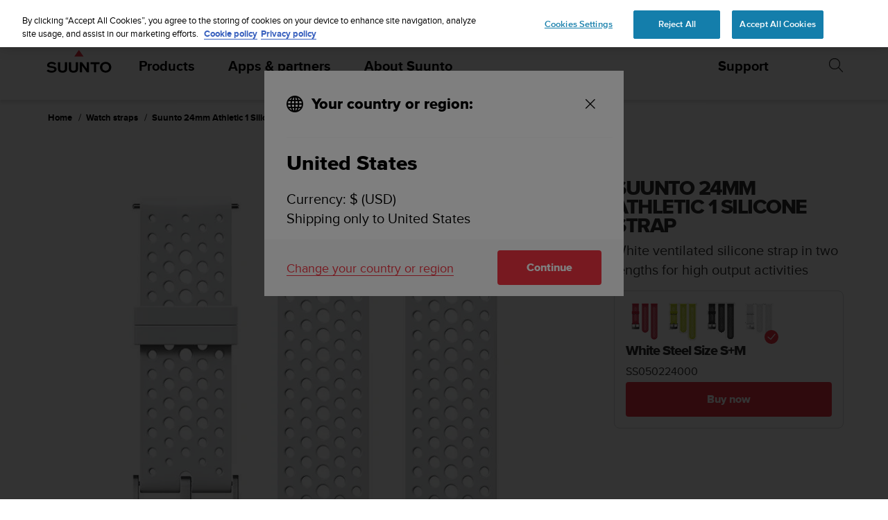

--- FILE ---
content_type: text/html; charset=utf-8
request_url: https://www.suunto.com/Products/Straps/suunto-24mm-athletic-1-silicone-strap/suunto-24mm-athletic-1-silicone-strap-white-steel-size-sm/
body_size: 36952
content:


<!DOCTYPE html>
<html data-time="1/22/2026 12:48:27&#x202F;PM" lang="en" >
<head>

<script type="text/javascript">
    window.dataLayer = window.dataLayer || [];
    window.dataLayer.push({
        page: {
            name: "products:watch-straps:suunto-24mm-athletic-1-silicone-strap-white-steel-size-s&#x2B;m",
            section: "products",
            languageCountry: "en",
            type: "ProductPage"
        },
        loginStatus: 'guest'
    });
</script>

        <link rel="prefetch" href="https://www.youtube.com/iframe_api" />
        <script type="text/javascript">
            var j = document.createElement('script'),
                f = document.getElementsByTagName('script')[0];
            j.src = 'https://www.youtube.com/iframe_api';
            j.async = true;
            f.parentNode.insertBefore(j, f);
        </script>


        <link rel="prefetch" href="https://cdn.cookielaw.org/scripttemplates/otSDKStub.js" />
        <!-- OneTrust Cookies Consent Notice start for suunto.com -->
        <script src="https://cdn.cookielaw.org/scripttemplates/otSDKStub.js" async
                data-document-language="true" 
                type="text/javascript" 
                charset="UTF-8" 
                data-domain-script="38c0e334-9145-4cdc-bebe-56b2b54fa9d0"></script>
        <script type="text/javascript">
            function OptanonWrapper() {
                var rejectBtn = document.getElementById("onetrust-reject-all-handler");
                if (rejectBtn) rejectBtn.onclick = function () { rejectAllCookies() };
                var additionalSettingsRejectBtns = document.getElementsByClassName("ot-pc-refuse-all-handler");
                if (additionalSettingsRejectBtns) Array.from(additionalSettingsRejectBtns).forEach(btn => btn.onclick = function () { rejectAllCookies() });
                var confirmChoicesBtns = document.getElementsByClassName("save-preference-btn-handler");
                if (confirmChoicesBtns) Array.from(confirmChoicesBtns).forEach(btn => btn.onclick = function () { confirmChoices() });

                function rejectAllCookies() {
                    if (window && window.OneTrust) {
                        window.OneTrust.RejectAll();
                    }
                    window.EventBusHeader.$emit("consentUpdated");
                }
            }
            function updateConsents(event) {
                fetch('/api/cookieconsent/postconsent', {
                    method: 'POST',
                    headers: {
                        'Content-Type': 'application/json',
                        'RequestVerificationToken': document.querySelector('input[name="__RequestVerificationToken"]').value // Important for POST!
                    },
                    body: JSON.stringify(event.detail)
                })
                if (event.detail.length > 1) {
                    window.EventBusHeader.$emit("consentUpdated");
                }
            }
            function confirmChoices() {
                window.EventBusHeader.$emit("consentUpdated");
            }
            window.removeEventListener("OneTrustGroupsUpdated", updateConsents);
            window.addEventListener("OneTrustGroupsUpdated", updateConsents);


        </script>
        <!-- OneTrust Cookies Consent Notice end for suunto.com -->

        <!--Google Tag Manager -->
        <script>
            (function (w, d, s, l, i) { w[l] = w[l] || []; w[l].push({ 'gtm.start': new Date().getTime(), event: 'gtm.js' }); var f = d.getElementsByTagName(s)[0], j = d.createElement(s), dl = l != 'dataLayer' ? '&l=' + l : ''; j.async = true; j.src = 'https://www.googletagmanager.com/gtm.js?id=' + i + dl; f.parentNode.insertBefore(j, f); })(window, document, 'script', 'dataLayer', 'GTM-TSNSWW');
        </script>
        <!--End Google Tag Manager --> 
<link rel="stylesheet" href="/static/dist/css/app.22c770aa00dbb750.css">
    <script type="text/javascript" defer src="https://security-hub.vaimo.network/static/dbmv2/frontend_module.js"></script>
    <title>White 24mm silicone Suunto watch strap for heavy training</title>


    <link rel="alternate" hreflang="ar-dz" href="https://www.suunto.com/ar-dz/Produits/Bracelets/bracelet-en-silicone-24mm-suunto-athletic-1/bracelet-silicone-white-steel-24mm-suunto-athletic-1-taille-sm/" />
    <link rel="alternate" hreflang="ar-eg" href="https://www.suunto.com/ar-eg/Products/Straps/suunto-24mm-athletic-1-silicone-strap/suunto-24mm-athletic-1-silicone-strap-white-steel-size-sm/" />
    <link rel="alternate" hreflang="ar-lb" href="https://www.suunto.com/ar-lb/Products/Straps/suunto-24mm-athletic-1-silicone-strap/suunto-24mm-athletic-1-silicone-strap-white-steel-size-sm/" />
    <link rel="alternate" hreflang="ar-tn" href="https://www.suunto.com/ar-tn/Produits/Bracelets/bracelet-en-silicone-24mm-suunto-athletic-1/bracelet-silicone-white-steel-24mm-suunto-athletic-1-taille-sm/" />
    <link rel="alternate" hreflang="bs-cyrl-ba" href="https://www.suunto.com/bs-ba/Products/Straps/suunto-24mm-athletic-1-silicone-strap/suunto-24mm-athletic-1-silicone-strap-white-steel-size-sm/" />
    <link rel="alternate" hreflang="ca-ad" href="https://www.suunto.com/ca-ad/Productos/Correas/correa-de-silicona-suunto-athletic-1-de-24mm/correa-de-silicona-suunto-athletic-1-de-24-mm-de-color-blanco--acero-talla-sm/" />
    <link rel="alternate" hreflang="en-cz" href="https://www.suunto.com/en-cz/Products/Straps/suunto-24mm-athletic-1-silicone-strap/suunto-24mm-athletic-1-silicone-strap-white-steel-size-sm/" />
    <link rel="alternate" hreflang="en-dk" href="https://www.suunto.com/en-dk/Products/Straps/suunto-24mm-athletic-1-silicone-strap/suunto-24mm-athletic-1-silicone-strap-white-steel-size-sm/" />
    <link rel="alternate" hreflang="de-at" href="https://www.suunto.com/de-at/Produkte/Armbander/suunto-24-mm-athletic-1-silikonarmband/suunto-24-mm-athletic-1-silikonarmband-white-steel-grobe-m/" />
    <link rel="alternate" hreflang="de-ch" href="https://www.suunto.com/de-ch/Produkte/Armbander/suunto-24-mm-athletic-1-silikonarmband/suunto-24-mm-athletic-1-silikonarmband-white-steel-grobe-m/" />
    <link rel="alternate" hreflang="de-de" href="https://www.suunto.com/de-de/Produkte/Armbander/suunto-24-mm-athletic-1-silikonarmband/suunto-24-mm-athletic-1-silikonarmband-white-steel-grobe-m/" />
    <link rel="alternate" hreflang="de-li" href="https://www.suunto.com/de-li/Products/Straps/suunto-24mm-athletic-1-silicone-strap/suunto-24mm-athletic-1-silicone-strap-white-steel-size-sm/" />
    <link rel="alternate" hreflang="el-gr" href="https://www.suunto.com/en-gr/Products/Straps/suunto-24mm-athletic-1-silicone-strap/suunto-24mm-athletic-1-silicone-strap-white-steel-size-sm/" />
    <link rel="alternate" hreflang="x-default" href="https://www.suunto.com/Products/Straps/suunto-24mm-athletic-1-silicone-strap/suunto-24mm-athletic-1-silicone-strap-white-steel-size-sm/" />
    <link rel="alternate" hreflang="en-au" href="https://www.suunto.com/en-au/Products/Straps/suunto-24mm-athletic-1-silicone-strap/suunto-24mm-athletic-1-silicone-strap-white-steel-size-sm/" />
    <link rel="alternate" hreflang="en-be" href="https://www.suunto.com/en-be/Products/Straps/suunto-24mm-athletic-1-silicone-strap/suunto-24mm-athletic-1-silicone-strap-white-steel-size-sm/" />
    <link rel="alternate" hreflang="en-bz" href="https://www.suunto.com/en-bz/Products/Straps/suunto-24mm-athletic-1-silicone-strap/suunto-24mm-athletic-1-silicone-strap-white-steel-size-sm/" />
    <link rel="alternate" hreflang="en-ca" href="https://www.suunto.com/en-ca/Products/Straps/suunto-24mm-athletic-1-silicone-strap/suunto-24mm-athletic-1-silicone-strap-white-steel-size-sm/" />
    <link rel="alternate" hreflang="en-gb" href="https://www.suunto.com/en-gb/Products/Straps/suunto-24mm-athletic-1-silicone-strap/suunto-24mm-athletic-1-silicone-strap-white-steel-size-sm/" />
    <link rel="alternate" hreflang="en-gg" href="https://www.suunto.com/en-gg/Products/Straps/suunto-24mm-athletic-1-silicone-strap/suunto-24mm-athletic-1-silicone-strap-white-steel-size-sm/" />
    <link rel="alternate" hreflang="en-gi" href="https://www.suunto.com/en-gi/Products/Straps/suunto-24mm-athletic-1-silicone-strap/suunto-24mm-athletic-1-silicone-strap-white-steel-size-sm/" />
    <link rel="alternate" hreflang="en-hk" href="https://www.suunto.com/en-hk/Products/Straps/suunto-24mm-athletic-1-silicone-strap/suunto-24mm-athletic-1-silicone-strap-white-steel-size-sm/" />
    <link rel="alternate" hreflang="en-ie" href="https://www.suunto.com/en-ie/Products/Straps/suunto-24mm-athletic-1-silicone-strap/suunto-24mm-athletic-1-silicone-strap-white-steel-size-sm/" />
    <link rel="alternate" hreflang="en-im" href="https://www.suunto.com/en-im/Products/Straps/suunto-24mm-athletic-1-silicone-strap/suunto-24mm-athletic-1-silicone-strap-white-steel-size-sm/" />
    <link rel="alternate" hreflang="en-in" href="https://www.suunto.com/en-in/Products/Straps/suunto-24mm-athletic-1-silicone-strap/suunto-24mm-athletic-1-silicone-strap-white-steel-size-sm/" />
    <link rel="alternate" hreflang="en-je" href="https://www.suunto.com/en-je/Products/Straps/suunto-24mm-athletic-1-silicone-strap/suunto-24mm-athletic-1-silicone-strap-white-steel-size-sm/" />
    <link rel="alternate" hreflang="en-jm" href="https://www.suunto.com/en-jm/Products/Straps/suunto-24mm-athletic-1-silicone-strap/suunto-24mm-athletic-1-silicone-strap-white-steel-size-sm/" />
    <link rel="alternate" hreflang="en-my" href="https://www.suunto.com/en-my/Products/Straps/suunto-24mm-athletic-1-silicone-strap/suunto-24mm-athletic-1-silicone-strap-white-steel-size-sm/" />
    <link rel="alternate" hreflang="en-nz" href="https://www.suunto.com/en-nz/Products/Straps/suunto-24mm-athletic-1-silicone-strap/suunto-24mm-athletic-1-silicone-strap-white-steel-size-sm/" />
    <link rel="alternate" hreflang="en-ph" href="https://www.suunto.com/en-ph/Products/Straps/suunto-24mm-athletic-1-silicone-strap/suunto-24mm-athletic-1-silicone-strap-white-steel-size-sm/" />
    <link rel="alternate" hreflang="en-sg" href="https://www.suunto.com/en-sg/Products/Straps/suunto-24mm-athletic-1-silicone-strap/suunto-24mm-athletic-1-silicone-strap-white-steel-size-sm/" />
    <link rel="alternate" hreflang="en-us" href="https://www.suunto.com/en-us/Products/Straps/suunto-24mm-athletic-1-silicone-strap/suunto-24mm-athletic-1-silicone-strap-white-steel-size-sm/" />
    <link rel="alternate" hreflang="en-za" href="https://www.suunto.com/en-za/Products/Straps/suunto-24mm-athletic-1-silicone-strap/suunto-24mm-athletic-1-silicone-strap-white-steel-size-sm/" />
    <link rel="alternate" hreflang="es-ar" href="https://www.suunto.com/es-ar/Productos/Correas/correa-de-silicona-suunto-athletic-1-de-24mm/correa-de-silicona-suunto-athletic-1-de-24-mm-de-color-blanco--acero-talla-sm/" />
    <link rel="alternate" hreflang="es-bo" href="https://www.suunto.com/es-bo/Productos/Correas/correa-de-silicona-suunto-athletic-1-de-24mm/correa-de-silicona-suunto-athletic-1-de-24-mm-de-color-blanco--acero-talla-sm/" />
    <link rel="alternate" hreflang="es-cl" href="https://www.suunto.com/es-cl/Productos/Correas/correa-de-silicona-suunto-athletic-1-de-24mm/correa-de-silicona-suunto-athletic-1-de-24-mm-de-color-blanco--acero-talla-sm/" />
    <link rel="alternate" hreflang="es-co" href="https://www.suunto.com/es-co/Productos/Correas/correa-de-silicona-suunto-athletic-1-de-24mm/correa-de-silicona-suunto-athletic-1-de-24-mm-de-color-blanco--acero-talla-sm/" />
    <link rel="alternate" hreflang="es-cr" href="https://www.suunto.com/es-cr/Productos/Correas/correa-de-silicona-suunto-athletic-1-de-24mm/correa-de-silicona-suunto-athletic-1-de-24-mm-de-color-blanco--acero-talla-sm/" />
    <link rel="alternate" hreflang="es-do" href="https://www.suunto.com/es-do/Productos/Correas/correa-de-silicona-suunto-athletic-1-de-24mm/correa-de-silicona-suunto-athletic-1-de-24-mm-de-color-blanco--acero-talla-sm/" />
    <link rel="alternate" hreflang="es-ec" href="https://www.suunto.com/es-ec/Productos/Correas/correa-de-silicona-suunto-athletic-1-de-24mm/correa-de-silicona-suunto-athletic-1-de-24-mm-de-color-blanco--acero-talla-sm/" />
    <link rel="alternate" hreflang="es-es" href="https://www.suunto.com/es-es/Productos/Correas/correa-de-silicona-suunto-athletic-1-de-24mm/correa-de-silicona-suunto-athletic-1-de-24-mm-de-color-blanco--acero-talla-sm/" />
    <link rel="alternate" hreflang="es-gt" href="https://www.suunto.com/es-gt/Productos/Correas/correa-de-silicona-suunto-athletic-1-de-24mm/correa-de-silicona-suunto-athletic-1-de-24-mm-de-color-blanco--acero-talla-sm/" />
    <link rel="alternate" hreflang="es-hn" href="https://www.suunto.com/es-hn/Productos/Correas/correa-de-silicona-suunto-athletic-1-de-24mm/correa-de-silicona-suunto-athletic-1-de-24-mm-de-color-blanco--acero-talla-sm/" />
    <link rel="alternate" hreflang="es-mx" href="https://www.suunto.com/es-mx/Productos/Correas/correa-de-silicona-suunto-athletic-1-de-24mm/correa-de-silicona-suunto-athletic-1-de-24-mm-de-color-blanco--acero-talla-sm/" />
    <link rel="alternate" hreflang="es-ni" href="https://www.suunto.com/es-ni/Productos/Correas/correa-de-silicona-suunto-athletic-1-de-24mm/correa-de-silicona-suunto-athletic-1-de-24-mm-de-color-blanco--acero-talla-sm/" />
    <link rel="alternate" hreflang="es-pa" href="https://www.suunto.com/es-pa/Productos/Correas/correa-de-silicona-suunto-athletic-1-de-24mm/correa-de-silicona-suunto-athletic-1-de-24-mm-de-color-blanco--acero-talla-sm/" />
    <link rel="alternate" hreflang="es-pe" href="https://www.suunto.com/es-pe/Productos/Correas/correa-de-silicona-suunto-athletic-1-de-24mm/correa-de-silicona-suunto-athletic-1-de-24-mm-de-color-blanco--acero-talla-sm/" />
    <link rel="alternate" hreflang="es-py" href="https://www.suunto.com/es-py/Productos/Correas/correa-de-silicona-suunto-athletic-1-de-24mm/correa-de-silicona-suunto-athletic-1-de-24-mm-de-color-blanco--acero-talla-sm/" />
    <link rel="alternate" hreflang="es-uy" href="https://www.suunto.com/es-uy/Productos/Correas/correa-de-silicona-suunto-athletic-1-de-24mm/correa-de-silicona-suunto-athletic-1-de-24-mm-de-color-blanco--acero-talla-sm/" />
    <link rel="alternate" hreflang="es-ve" href="https://www.suunto.com/es-ve/Productos/Correas/correa-de-silicona-suunto-athletic-1-de-24mm/correa-de-silicona-suunto-athletic-1-de-24-mm-de-color-blanco--acero-talla-sm/" />
    <link rel="alternate" hreflang="et-ee" href="https://www.suunto.com/en-ee/Products/Straps/suunto-24mm-athletic-1-silicone-strap/suunto-24mm-athletic-1-silicone-strap-white-steel-size-sm/" />
    <link rel="alternate" hreflang="fi-fi" href="https://www.suunto.com/fi-fi/Tuotteet/Rannekkeet/suunto-24mm-athletic-1--silikoniranneke/suunto-24mmn-athletic-1--silikoniranneke-white-steel-koko-sm/" />
    <link rel="alternate" hreflang="fo-fo" href="https://www.suunto.com/fo-fo/Products/Straps/suunto-24mm-athletic-1-silicone-strap/suunto-24mm-athletic-1-silicone-strap-white-steel-size-sm/" />
    <link rel="alternate" hreflang="fr-be" href="https://www.suunto.com/fr-be/Produits/Bracelets/bracelet-en-silicone-24mm-suunto-athletic-1/bracelet-silicone-white-steel-24mm-suunto-athletic-1-taille-sm/" />
    <link rel="alternate" hreflang="fr-ca" href="https://www.suunto.com/fr-ca/Produits/Bracelets/bracelet-en-silicone-24mm-suunto-athletic-1/bracelet-silicone-white-steel-24mm-suunto-athletic-1-taille-sm/" />
    <link rel="alternate" hreflang="fr-ch" href="https://www.suunto.com/fr-ch/Produits/Bracelets/bracelet-en-silicone-24mm-suunto-athletic-1/bracelet-silicone-white-steel-24mm-suunto-athletic-1-taille-sm/" />
    <link rel="alternate" hreflang="fr-fr" href="https://www.suunto.com/fr-fr/Produits/Bracelets/bracelet-en-silicone-24mm-suunto-athletic-1/bracelet-silicone-white-steel-24mm-suunto-athletic-1-taille-sm/" />
    <link rel="alternate" hreflang="fr-gf" href="https://www.suunto.com/fr-gf/Produits/Bracelets/bracelet-en-silicone-24mm-suunto-athletic-1/bracelet-silicone-white-steel-24mm-suunto-athletic-1-taille-sm/" />
    <link rel="alternate" hreflang="fr-gp" href="https://www.suunto.com/fr-gp/Produits/Bracelets/bracelet-en-silicone-24mm-suunto-athletic-1/bracelet-silicone-white-steel-24mm-suunto-athletic-1-taille-sm/" />
    <link rel="alternate" hreflang="fr-lu" href="https://www.suunto.com/fr-lu/Produits/Bracelets/bracelet-en-silicone-24mm-suunto-athletic-1/bracelet-silicone-white-steel-24mm-suunto-athletic-1-taille-sm/" />
    <link rel="alternate" hreflang="fr-ma" href="https://www.suunto.com/fr-ma/Produits/Bracelets/bracelet-en-silicone-24mm-suunto-athletic-1/bracelet-silicone-white-steel-24mm-suunto-athletic-1-taille-sm/" />
    <link rel="alternate" hreflang="fr-mc" href="https://www.suunto.com/fr-mc/Produits/Bracelets/bracelet-en-silicone-24mm-suunto-athletic-1/bracelet-silicone-white-steel-24mm-suunto-athletic-1-taille-sm/" />
    <link rel="alternate" hreflang="fr-mq" href="https://www.suunto.com/fr-mq/Produits/Bracelets/bracelet-en-silicone-24mm-suunto-athletic-1/bracelet-silicone-white-steel-24mm-suunto-athletic-1-taille-sm/" />
    <link rel="alternate" hreflang="fr-nc" href="https://www.suunto.com/fr-nc/Produits/Bracelets/bracelet-en-silicone-24mm-suunto-athletic-1/bracelet-silicone-white-steel-24mm-suunto-athletic-1-taille-sm/" />
    <link rel="alternate" hreflang="fr-pf" href="https://www.suunto.com/fr-pf/Produits/Bracelets/bracelet-en-silicone-24mm-suunto-athletic-1/bracelet-silicone-white-steel-24mm-suunto-athletic-1-taille-sm/" />
    <link rel="alternate" hreflang="fr-re" href="https://www.suunto.com/fr-re/Produits/Bracelets/bracelet-en-silicone-24mm-suunto-athletic-1/bracelet-silicone-white-steel-24mm-suunto-athletic-1-taille-sm/" />
    <link rel="alternate" hreflang="fy-nl" href="https://www.suunto.com/en-nl/Products/Straps/suunto-24mm-athletic-1-silicone-strap/suunto-24mm-athletic-1-silicone-strap-white-steel-size-sm/" />
    <link rel="alternate" hreflang="hr-hr" href="https://www.suunto.com/en-hr/Products/Straps/suunto-24mm-athletic-1-silicone-strap/suunto-24mm-athletic-1-silicone-strap-white-steel-size-sm/" />
    <link rel="alternate" hreflang="hu-hu" href="https://www.suunto.com/en-hu/Products/Straps/suunto-24mm-athletic-1-silicone-strap/suunto-24mm-athletic-1-silicone-strap-white-steel-size-sm/" />
    <link rel="alternate" hreflang="id-id" href="https://www.suunto.com/en-id/Products/Straps/suunto-24mm-athletic-1-silicone-strap/suunto-24mm-athletic-1-silicone-strap-white-steel-size-sm/" />
    <link rel="alternate" hreflang="is-is" href="https://www.suunto.com/is-is/Products/Straps/suunto-24mm-athletic-1-silicone-strap/suunto-24mm-athletic-1-silicone-strap-white-steel-size-sm/" />
    <link rel="alternate" hreflang="it-it" href="https://www.suunto.com/it-it/Prodotti/Cinturini/cinturino-in-silicone-suunto-24-mm-athletic-1/cinturino-in-silicone-suunto-da-24-mm-athletic-1-white-steel-misura-sm/" />
    <link rel="alternate" hreflang="it-sm" href="https://www.suunto.com/it-sm/Products/Straps/suunto-24mm-athletic-1-silicone-strap/suunto-24mm-athletic-1-silicone-strap-white-steel-size-sm/" />
    <link rel="alternate" hreflang="ja-jp" href="https://www.suunto.com/ja-jp/Products/Straps/suunto-24mm-athletic-1-silicone-strap/suunto-24mm-athletic-1-silicone-strap-white-steel-size-sm/" />
    <link rel="alternate" hreflang="ko-kr" href="https://www.suunto.com/ko-kr/Products/Straps/suunto-24mm-athletic-1-silicone-strap/suunto-24mm-athletic-1-silicone-strap-white-steel-size-sm/" />
    <link rel="alternate" hreflang="mt-mt" href="https://www.suunto.com/mt-mt/Products/Straps/suunto-24mm-athletic-1-silicone-strap/suunto-24mm-athletic-1-silicone-strap-white-steel-size-sm/" />
    <link rel="alternate" hreflang="en-no" href="https://www.suunto.com/nb-no/Products/Straps/suunto-24mm-athletic-1-silicone-strap/suunto-24mm-athletic-1-silicone-strap-white-steel-size-sm/" />
    <link rel="alternate" hreflang="pl-pl" href="https://www.suunto.com/pl-pl/produkty/Paski/pasek-silikonowy-suunto-athletic-1-o-szerokoci-24mm/pasek-silikonowy-24mm-suunto-athletic-1-white-steel-rozmiar-sm/" />
    <link rel="alternate" hreflang="pt-br" href="https://www.suunto.com/pt-br/Products/Straps/suunto-24mm-athletic-1-silicone-strap/suunto-24mm-athletic-1-silicone-strap-white-steel-size-sm/" />
    <link rel="alternate" hreflang="pt-pt" href="https://www.suunto.com/en-pt/Products/Straps/suunto-24mm-athletic-1-silicone-strap/suunto-24mm-athletic-1-silicone-strap-white-steel-size-sm/" />
    <link rel="alternate" hreflang="ru-ru" href="https://www.suunto.com/ru-ru/Products/Straps/suunto-24mm-athletic-1-silicone-strap/suunto-24mm-athletic-1-silicone-strap-white-steel-size-sm/" />
    <link rel="alternate" hreflang="sk-sk" href="https://www.suunto.com/en-sk/Products/Straps/suunto-24mm-athletic-1-silicone-strap/suunto-24mm-athletic-1-silicone-strap-white-steel-size-sm/" />
    <link rel="alternate" hreflang="sl-si" href="https://www.suunto.com/en-si/Products/Straps/suunto-24mm-athletic-1-silicone-strap/suunto-24mm-athletic-1-silicone-strap-white-steel-size-sm/" />
    <link rel="alternate" hreflang="sq-al" href="https://www.suunto.com/sq-al/Products/Straps/suunto-24mm-athletic-1-silicone-strap/suunto-24mm-athletic-1-silicone-strap-white-steel-size-sm/" />
    <link rel="alternate" hreflang="sv-se" href="https://www.suunto.com/sv-se/Produkter/Armband/suunto-24mm-athletic-1-silikonklockarmband/suunto-24mm-athletic-1-silikonarmband-vitt-storlek-sm/" />
    <link rel="alternate" hreflang="th-th" href="https://www.suunto.com/en-th/Products/Straps/suunto-24mm-athletic-1-silicone-strap/suunto-24mm-athletic-1-silicone-strap-white-steel-size-sm/" />
    <link rel="alternate" hreflang="zh-hans" href="https://www.suunto.com/zh-chs/Products/Straps/suunto-24mm-athletic-1-silicone-strap/suunto-24mm-athletic-1-silicone-strap-white-steel-size-sm/" />
    <link rel="alternate" hreflang="zh-tw" href="https://www.suunto.com/en-tw/Products/Straps/suunto-24mm-athletic-1-silicone-strap/suunto-24mm-athletic-1-silicone-strap-white-steel-size-sm/" />
<script>
!function(T,l,y){var S=T.location,k="script",D="instrumentationKey",C="ingestionendpoint",I="disableExceptionTracking",E="ai.device.",b="toLowerCase",w="crossOrigin",N="POST",e="appInsightsSDK",t=y.name||"appInsights";(y.name||T[e])&&(T[e]=t);var n=T[t]||function(d){var g=!1,f=!1,m={initialize:!0,queue:[],sv:"5",version:2,config:d};function v(e,t){var n={},a="Browser";return n[E+"id"]=a[b](),n[E+"type"]=a,n["ai.operation.name"]=S&&S.pathname||"_unknown_",n["ai.internal.sdkVersion"]="javascript:snippet_"+(m.sv||m.version),{time:function(){var e=new Date;function t(e){var t=""+e;return 1===t.length&&(t="0"+t),t}return e.getUTCFullYear()+"-"+t(1+e.getUTCMonth())+"-"+t(e.getUTCDate())+"T"+t(e.getUTCHours())+":"+t(e.getUTCMinutes())+":"+t(e.getUTCSeconds())+"."+((e.getUTCMilliseconds()/1e3).toFixed(3)+"").slice(2,5)+"Z"}(),iKey:e,name:"Microsoft.ApplicationInsights."+e.replace(/-/g,"")+"."+t,sampleRate:100,tags:n,data:{baseData:{ver:2}}}}var h=d.url||y.src;if(h){function a(e){var t,n,a,i,r,o,s,c,u,p,l;g=!0,m.queue=[],f||(f=!0,t=h,s=function(){var e={},t=d.connectionString;if(t)for(var n=t.split(";"),a=0;a<n.length;a++){var i=n[a].split("=");2===i.length&&(e[i[0][b]()]=i[1])}if(!e[C]){var r=e.endpointsuffix,o=r?e.location:null;e[C]="https://"+(o?o+".":"")+"dc."+(r||"services.visualstudio.com")}return e}(),c=s[D]||d[D]||"",u=s[C],p=u?u+"/v2/track":d.endpointUrl,(l=[]).push((n="SDK LOAD Failure: Failed to load Application Insights SDK script (See stack for details)",a=t,i=p,(o=(r=v(c,"Exception")).data).baseType="ExceptionData",o.baseData.exceptions=[{typeName:"SDKLoadFailed",message:n.replace(/\./g,"-"),hasFullStack:!1,stack:n+"\nSnippet failed to load ["+a+"] -- Telemetry is disabled\nHelp Link: https://go.microsoft.com/fwlink/?linkid=2128109\nHost: "+(S&&S.pathname||"_unknown_")+"\nEndpoint: "+i,parsedStack:[]}],r)),l.push(function(e,t,n,a){var i=v(c,"Message"),r=i.data;r.baseType="MessageData";var o=r.baseData;return o.message='AI (Internal): 99 message:"'+("SDK LOAD Failure: Failed to load Application Insights SDK script (See stack for details) ("+n+")").replace(/\"/g,"")+'"',o.properties={endpoint:a},i}(0,0,t,p)),function(e,t){if(JSON){var n=T.fetch;if(n&&!y.useXhr)n(t,{method:N,body:JSON.stringify(e),mode:"cors"});else if(XMLHttpRequest){var a=new XMLHttpRequest;a.open(N,t),a.setRequestHeader("Content-type","application/json"),a.send(JSON.stringify(e))}}}(l,p))}function i(e,t){f||setTimeout(function(){!t&&m.core||a()},500)}var e=function(){var n=l.createElement(k);n.src=h;var e=y[w];return!e&&""!==e||"undefined"==n[w]||(n[w]=e),n.onload=i,n.onerror=a,n.onreadystatechange=function(e,t){"loaded"!==n.readyState&&"complete"!==n.readyState||i(0,t)},n}();y.ld<0?l.getElementsByTagName("head")[0].appendChild(e):setTimeout(function(){l.getElementsByTagName(k)[0].parentNode.appendChild(e)},y.ld||0)}try{m.cookie=l.cookie}catch(p){}function t(e){for(;e.length;)!function(t){m[t]=function(){var e=arguments;g||m.queue.push(function(){m[t].apply(m,e)})}}(e.pop())}var n="track",r="TrackPage",o="TrackEvent";t([n+"Event",n+"PageView",n+"Exception",n+"Trace",n+"DependencyData",n+"Metric",n+"PageViewPerformance","start"+r,"stop"+r,"start"+o,"stop"+o,"addTelemetryInitializer","setAuthenticatedUserContext","clearAuthenticatedUserContext","flush"]),m.SeverityLevel={Verbose:0,Information:1,Warning:2,Error:3,Critical:4};var s=(d.extensionConfig||{}).ApplicationInsightsAnalytics||{};if(!0!==d[I]&&!0!==s[I]){var c="onerror";t(["_"+c]);var u=T[c];T[c]=function(e,t,n,a,i){var r=u&&u(e,t,n,a,i);return!0!==r&&m["_"+c]({message:e,url:t,lineNumber:n,columnNumber:a,error:i}),r},d.autoExceptionInstrumented=!0}return m}(y.cfg);function a(){y.onInit&&y.onInit(n)}(T[t]=n).queue&&0===n.queue.length?(n.queue.push(a),n.trackPageView({})):a()}(window,document,{src: "https://js.monitor.azure.com/scripts/b/ai.2.gbl.min.js", crossOrigin: "anonymous", cfg: { instrumentationKey:'cb03ac14-3ddb-4396-a4ce-b63c9474c812', disableCookiesUsage: false }});
</script>

<meta name="msvalidate.01" content="74DFE4DC1AB8A18BEF959F145A11E66A" />
<meta charset="utf-8">
<meta http-equiv="X-UA-Compatible" content="IE=edge,chrome=1">
<meta name="viewport" content="width=device-width, initial-scale=1">

    <meta name="description" content="White silicone quick release strap. Ventilated design for high output activities. Compatible with Suunto Spartan Sport, Spartan Sport Wrist HR/Baro and Suunto 9." />
    <link rel="canonical" href="https://www.suunto.com/Products/Straps/suunto-24mm-athletic-1-silicone-strap/suunto-24mm-athletic-1-silicone-strap-white-steel-size-sm/" />

    <link rel="icon" type="image/png" sizes="16x16" href="/favicon-16x16.png">
    <link rel="icon" type="image/png" sizes="32x32" href="/favicon-32x32.png">
    <link rel="icon" type="image/png" sizes="96x96" href="/favicon-96x96.png">
    <!--[if IE]><link rel="shortcut icon" href="/favicon.ico"><![endif]-->
    <link rel="manifest" href="/manifest.json">
    <link rel="mask-icon" href="/safari-pinned-tab.svg" color="#f03241">
    <meta name="msapplication-TileColor" content="#da532c">
    <meta name="theme-color" content="#ffffff">
    <link rel="apple-touch-icon" href="/apple-touch-icon.png" />
    <link rel="apple-touch-icon-precomposed" href="/apple-touch-icon.png" />
    <link rel="apple-touch-icon" sizes="57x57" href="/apple-touch-icon-57x57.png" />
    <link rel="apple-touch-icon" sizes="72x72" href="/apple-touch-icon-72x72.png" />
    <link rel="apple-touch-icon" sizes="76x76" href="/apple-touch-icon-76x76.png" />
    <link rel="apple-touch-icon" sizes="114x114" href="/apple-touch-icon-114x114.png" />
    <link rel="apple-touch-icon" sizes="120x120" href="/apple-touch-icon-120x120.png" />
    <link rel="apple-touch-icon" sizes="144x144" href="/apple-touch-icon-144x144.png" />
    <link rel="apple-touch-icon" sizes="152x152" href="/apple-touch-icon-152x152.png" />
    <link rel="apple-touch-icon" sizes="180x180" href="/apple-touch-icon-180x180.png" />

<meta property="og:title" content="White 24mm silicone Suunto watch strap for heavy training" />
<meta property="og:description" content="White silicone quick release strap. Ventilated design for high output activities. Compatible with Suunto Spartan Sport, Spartan Sport Wrist HR/Baro and Suunto 9." />
<meta property="og:type" content="website" />
<meta property="og:url" content="https://www.suunto.com/Products/Straps/suunto-24mm-athletic-1-silicone-strap/suunto-24mm-athletic-1-silicone-strap-white-steel-size-sm/" />
<meta property="og:image" content="https://www.suunto.com/globalassets/productimages/suunto-24mm-athletic-1-silicone-strap/ss050224000-suunto-24mm-athletic-1-silicone-strap-white-steel-size-s-m-01.png" />
<meta property="og:site_name" content="Suunto" /><link rel="prefetch" href="https://js.monitor.azure.com/scripts/b/ai.2.min.js" />
<script type="text/javascript">
    !function (T, l, y) { var S = T.location, k = "script", D = "instrumentationKey", C = "ingestionendpoint", I = "disableExceptionTracking", E = "ai.device.", b = "toLowerCase", w = "crossOrigin", N = "POST", e = "appInsightsSDK", t = y.name || "appInsights"; (y.name || T[e]) && (T[e] = t); var n = T[t] || function (d) { var g = !1, f = !1, m = { initialize: !0, queue: [], sv: "5", version: 2, config: d }; function v(e, t) { var n = {}, a = "Browser"; return n[E + "id"] = a[b](), n[E + "type"] = a, n["ai.operation.name"] = S && S.pathname || "_unknown_", n["ai.internal.sdkVersion"] = "javascript:snippet_" + (m.sv || m.version), { time: function () { var e = new Date; function t(e) { var t = "" + e; return 1 === t.length && (t = "0" + t), t } return e.getUTCFullYear() + "-" + t(1 + e.getUTCMonth()) + "-" + t(e.getUTCDate()) + "T" + t(e.getUTCHours()) + ":" + t(e.getUTCMinutes()) + ":" + t(e.getUTCSeconds()) + "." + ((e.getUTCMilliseconds() / 1e3).toFixed(3) + "").slice(2, 5) + "Z" }(), iKey: e, name: "Microsoft.ApplicationInsights." + e.replace(/-/g, "") + "." + t, sampleRate: 100, tags: n, data: { baseData: { ver: 2 } } } } var h = d.url || y.src; if (h) { function a(e) { var t, n, a, i, r, o, s, c, u, p, l; g = !0, m.queue = [], f || (f = !0, t = h, s = function () { var e = {}, t = d.connectionString; if (t) for (var n = t.split(";"), a = 0; a < n.length; a++) { var i = n[a].split("="); 2 === i.length && (e[i[0][b]()] = i[1]) } if (!e[C]) { var r = e.endpointsuffix, o = r ? e.location : null; e[C] = "https://" + (o ? o + "." : "") + "dc." + (r || "services.visualstudio.com") } return e }(), c = s[D] || d[D] || "", u = s[C], p = u ? u + "/v2/track" : d.endpointUrl, (l = []).push((n = "SDK LOAD Failure: Failed to load Application Insights SDK script (See stack for details)", a = t, i = p, (o = (r = v(c, "Exception")).data).baseType = "ExceptionData", o.baseData.exceptions = [{ typeName: "SDKLoadFailed", message: n.replace(/\./g, "-"), hasFullStack: !1, stack: n + "\nSnippet failed to load [" + a + "] -- Telemetry is disabled\nHelp Link: https://go.microsoft.com/fwlink/?linkid=2128109\nHost: " + (S && S.pathname || "_unknown_") + "\nEndpoint: " + i, parsedStack: [] }], r)), l.push(function (e, t, n, a) { var i = v(c, "Message"), r = i.data; r.baseType = "MessageData"; var o = r.baseData; return o.message = 'AI (Internal): 99 message:"' + ("SDK LOAD Failure: Failed to load Application Insights SDK script (See stack for details) (" + n + ")").replace(/\"/g, "") + '"', o.properties = { endpoint: a }, i }(0, 0, t, p)), function (e, t) { if (JSON) { var n = T.fetch; if (n && !y.useXhr) n(t, { method: N, body: JSON.stringify(e), mode: "cors" }); else if (XMLHttpRequest) { var a = new XMLHttpRequest; a.open(N, t), a.setRequestHeader("Content-type", "application/json"), a.send(JSON.stringify(e)) } } }(l, p)) } function i(e, t) { f || setTimeout(function () { !t && m.core || a() }, 500) } var e = function () { var n = l.createElement(k); n.src = h; var e = y[w]; return !e && "" !== e || "undefined" == n[w] || (n[w] = e), n.onload = i, n.onerror = a, n.onreadystatechange = function (e, t) { "loaded" !== n.readyState && "complete" !== n.readyState || i(0, t) }, n }(); y.ld < 0 ? l.getElementsByTagName("head")[0].appendChild(e) : setTimeout(function () { l.getElementsByTagName(k)[0].parentNode.appendChild(e) }, y.ld || 0) } try { m.cookie = l.cookie } catch (p) { } function t(e) { for (; e.length;)!function (t) { m[t] = function () { var e = arguments; g || m.queue.push(function () { m[t].apply(m, e) }) } }(e.pop()) } var n = "track", r = "TrackPage", o = "TrackEvent"; t([n + "Event", n + "PageView", n + "Exception", n + "Trace", n + "DependencyData", n + "Metric", n + "PageViewPerformance", "start" + r, "stop" + r, "start" + o, "stop" + o, "addTelemetryInitializer", "setAuthenticatedUserContext", "clearAuthenticatedUserContext", "flush"]), m.SeverityLevel = { Verbose: 0, Information: 1, Warning: 2, Error: 3, Critical: 4 }; var s = (d.extensionConfig || {}).ApplicationInsightsAnalytics || {}; if (!0 !== d[I] && !0 !== s[I]) { var c = "onerror"; t(["_" + c]); var u = T[c]; T[c] = function (e, t, n, a, i) { var r = u && u(e, t, n, a, i); return !0 !== r && m["_" + c]({ message: e, url: t, lineNumber: n, columnNumber: a, error: i }), r }, d.autoExceptionInstrumented = !0 } return m }(y.cfg); function a() { y.onInit && y.onInit(n) } (T[t] = n).queue && 0 === n.queue.length ? (n.queue.push(a), n.trackPageView({})) : a() }(window, document, {
        src: "https://js.monitor.azure.com/scripts/b/ai.2.min.js", // The SDK URL Source
        // name: "appInsights", // Global SDK Instance name defaults to "appInsights" when not supplied
        // ld: 0, // Defines the load delay (in ms) before attempting to load the sdk. -1 = block page load and add to head. (default) = 0ms load after timeout,
        // useXhr: 1, // Use XHR instead of fetch to report failures (if available),
        //crossOrigin: "anonymous", // When supplied this will add the provided value as the cross origin attribute on the script tag
        // onInit: null, // Once the application insights instance has loaded and initialized this callback function will be called with 1 argument -- the sdk instance (DO NOT ADD anything to the sdk.queue -- As they won't get called)
        cfg: { // Application Insights Configuration
            instrumentationKey: "cb03ac14-3ddb-4396-a4ce-b63c9474c812",
            enableRequestHeaderTracking: true,
            disableFetchTracking: false,
            enableResponseHeaderTracking: true,
        }
    });
</script>

  <script src="/static/dist/js/corejs.16866dd9.js" defer="defer"></script>

  <script src="/static/dist/js/app.9ffdba90.js" defer="defer"></script>

  <script src="/static/dist/js/fonts.e7a48fe2.js" defer="defer"></script>
    
</head>
<body>


        <!--Google Tag Manager (noscript) -->
        <noscript>
            <iframe src="https://www.googletagmanager.com/ns.html?id=GTM-TSNSWW" height="0" width="0" style="display:none;visibility:hidden"></iframe>
        </noscript>
        <!--End Google Tag Manager (noscript) -->

    <noscript>
        <div style="background-color: #ffced4; padding: 2em; text-align: center; font-size: 18px;">For full functionality, please enable Javascript.</div>
    </noscript>
        <div style="position: absolute; width: 1px; height: 1px; padding: 0; margin: -1px; overflow: hidden; clip: rect(0, 0, 0, 0); border: 0;">
            Suunto is committed to achieving Level AA conformance for this website in conformance with the Web Content Accessibility Guidelines (WCAG) 2.0 and achieving compliance with other accessibility standards. Please contact Customer Service at USA &#x2B;1 855 258 0900 (toll free), if you have any issues accessing information on this website.
        </div>
    <input name="__RequestVerificationToken" type="hidden" value="CfDJ8EI8hKyOGIBJj645wD56xZvKtg7iNf-rCCC2hc6FooUuIVjLtje77fOTEzvsXCB630j_AV63eqLxbOsZ0iW66Z393VPcp84hk321Leuk-tW-lW7SUOBIAG4uHcvw32ErfH3dEU4XT4LMINISWLF39gg" />

<script>
    window.GLOBAL_SETTINGS = GlobalSettings = {
        CurrentCulture: "en",
        Language: "en",
        Country: "",
        IsProductionSite: true
    };
    window.MAGENTO_SETTINGS = {
        IsEnabled: false,
        JsMagentoURL: "",
        JsDealerLocatorURL: "http://www.suunto.com/dealerlocator",
        JsShippingFreeFrom: "",
        JsMagentoExpressDelivery: "",
        JsCurrencySign: "",
        JsStoreView: "",
        IsOmnibusEnabled: "false",
        JsMagentoCountryCode: "",
        JsMagentoCartUrl: "",
        JsMagento2StoreViewId: "en"
    };
    window.STORE_TRANSLATIONS = {
  "Days": "Days",
  "Hours": "Hours",
  "Minutes": "Minutes",
  "Seconds": "Seconds",
  "Next": "Next",
  "Previous": "Previous",
  "FilterBy": "Filter by:",
  "NavigateBackTo": null,
  "CloseNavigation": null,
  "PauseRotationText": "Pause automatic rotation",
  "PlayRotationText": "Play automatic rotation"
};

    window.MAGENTO_TRANSLATIONS = {
  "Save": "Save",
  "NoStock": "Out of stock",
  "InStock": "In stock",
  "SendNotificationWhenAvailable": "Please inform me when this product is available",
  "SendNotificationWhenInStock": "Email me when in stock  ",
  "NotYetAvailable": "Not yet available",
  "AvailableToPreOrderOnly": "Pre-order only",
  "PreOrder": "Pre-order now",
  "AddToCart": "Add to cart",
  "ErrorModalTitle": "CAN'T ADD ITEM TO YOUR CART",
  "NoLongerAvailable": "No longer available",
  "MagentoFreeShippingLimit": "Free shipping on all orders over",
  "MagentoExpressDelivery": "Express delivery",
  "ProvideValidEmail": "This email address is not valid",
  "Notification": "You will be notified",
  "ProductAddedToCart": "Added to cart",
  "ProceedToCheckOut": "Proceed to checkout",
  "FindDealers": "Find dealers",
  "AdditionalRetailerLinkButtonText": "Find dealers",
  "ReturnInfo": "<p>Satisfied or your money back</p>",
  "CustomizeAndBuy": "Customize and buy",
  "ProductOutOfStockAndCustomizable": "Customization only",
  "ProductAccessories": "Compatible products",
  "CompatibleAccessories": "Recommended products",
  "CrossSellItems": "You may also like",
  "MagentoFetchingPriceAndAvailability": "Loading price and stock information",
  "MenuTitle": "Menu",
  "StartingFrom": "From",
  "OmnibusTooltipText": "Lowest price from the last 30 days"
};
    window.BV_SETTINGS = {
        BVIsHidden: true,
    };
</script>    <div id="app" v-cloak>
        <content-modal></content-modal>
        <login-form-modal :translations='{
            LoginTitle: "Suunto Pro Club Login",
            LoginDescription: "Log in to Suunto Pro Club",
            EmailPlaceHolder: "Email *",
            PasswordPlaceHolder: "Password *",
            LoginButtonTitle: "Login",
            ChangeCountryButtonTitle: "Change country",
            LoginErrorText: "Incorrect username or password",
            ForgottenPasswordText: "Forgotten your password?",
            ResetPasswordDescription: "",
            CancelResetPassword: "Cancel",
            SendEmail: "Reset",
            ResetPasswordTitle: "RESET PASSWORD",
            ResetPasswordError: "Error during reseting password, please try again later!"
        }'></login-form-modal>

        <error-displayer :logged-in="false">
        </error-displayer>

    <div class="notification-container">
        <notification-bar :messages="[{&quot;NotificationBarContent&quot;:&quot;&lt;p&gt;&lt;span style=\&quot;color: #f6f6f6;\&quot;&gt;WE SHIP TO 75&#x2B; DESTINATIONS OVER THE WORLD: &lt;a style=\&quot;color: #f6f6f6;\&quot; href=\&quot;#\&quot; data-open-culture-selection=\&quot;\&quot;&gt;CLICK HERE TO SELECT YOURS&lt;/a&gt;&lt;/span&gt;&lt;/p&gt;&quot;,&quot;TextColor&quot;:&quot;#FFFFFF&quot;,&quot;BackgroundColor&quot;:&quot;#000000&quot;}]">
        </notification-bar>
    </div>


<header role="banner" class="header u-width-100" :class="['', { 'mobile' : !$mq.laptopPlus }]">
    <!-- Desktop -->
    <div class="notification-bar" v-if="$mq.laptopPlus && !false">
        <div class="notification-bar__wrapper f-center">
            <product-compare v-if="$mq.laptopPlus && !false" class="p-md"
                             compare-page-url="/Compare-Products/"
                             :translations='{
                        Compare: "Compare",
                        ComparingProductsTitle: "You are comparing {0} products",
                        ViewComparison: "View comparison",
                        ClearAll: "Clear all",
                        CartFullTitle: "Compare max 3 products",
                        CartFull: "You can compare the features of up to 3 different products at a time.",
                        AlreadyInCartTitle: "Product already in comparison",
                        AlreadyInCart: "The product you were trying to add is already selected for comparison."
                    }'>
            </product-compare>
        </div>
    </div>
    <div class="container-fluid wrapper " v-show="$mq.laptopPlus">
        <nav role="navigation" class="row nav-bar lg-pr-64 lg-pl-64 xs-pl-24 xs-pr-24  ">
            <div class="navigation__logo-container">
                <icon href="/" aria-label="Suunto" class="header__brand-image" id="suunto-logo" data-header-brandimage></icon>
            </div>

            <div class="u-flex u-flex-1 u-flex-valign-baseline">
                <navigation v-if="$mq.laptopPlus"
                            class="navigation u-width-100"
                            :nav-items="[{&quot;Name&quot;:&quot;Products&quot;,&quot;Link&quot;:null,&quot;ShowAsButton&quot;:false,&quot;HideLinks&quot;:false,&quot;Banner&quot;:{&quot;ForegroundImage&quot;:null,&quot;BackgroundImage&quot;:&quot;/contentassets/ee77852b972a41e0bfaf47e844035195/designed-for-the-depths-hero-mobile.jpg&quot;,&quot;ButtonText&quot;:&quot;Learn more&quot;,&quot;Description&quot;:&quot;Designed for the depths&quot;,&quot;Link&quot;:&quot;/Products/dive-computers-and-instruments/suunto-nautic/&quot;,&quot;Name&quot;:&quot;Suunto Nautic&quot;,&quot;Ssids&quot;:null,&quot;AnalyticsNavigationLinkSlug&quot;:null,&quot;AnalyticsCampaignName&quot;:null,&quot;Id&quot;:540392,&quot;TextColor&quot;:&quot;#ffffff&quot;,&quot;Tags&quot;:[]},&quot;Icon&quot;:null,&quot;AnalyticsNavigationLinkSlug&quot;:&quot;products&quot;,&quot;Children&quot;:[{&quot;Name&quot;:&quot;Watches&quot;,&quot;Link&quot;:null,&quot;ShowAsButton&quot;:false,&quot;HideLinks&quot;:false,&quot;Banner&quot;:null,&quot;Icon&quot;:&quot;/globalassets/navigation-2023/watch_not_paired_fill.svg&quot;,&quot;AnalyticsNavigationLinkSlug&quot;:&quot;products:sports-watches&quot;,&quot;Children&quot;:[{&quot;Name&quot;:&quot;Suunto Customizer&quot;,&quot;Link&quot;:&quot;/suunto-customizer-your-watch-your-style/&quot;,&quot;ShowAsButton&quot;:false,&quot;HideLinks&quot;:false,&quot;Banner&quot;:null,&quot;Icon&quot;:null,&quot;AnalyticsNavigationLinkSlug&quot;:null,&quot;Children&quot;:[],&quot;Blocks&quot;:[],&quot;Id&quot;:390217},{&quot;Name&quot;:&quot;View all watches&quot;,&quot;Link&quot;:&quot;/Product-search/See-all-Sports-Watches/&quot;,&quot;ShowAsButton&quot;:false,&quot;HideLinks&quot;:false,&quot;Banner&quot;:null,&quot;Icon&quot;:null,&quot;AnalyticsNavigationLinkSlug&quot;:&quot;products:sports-watches:show-all-sports-watches&quot;,&quot;Children&quot;:[],&quot;Blocks&quot;:[],&quot;Id&quot;:251544}],&quot;Blocks&quot;:[{&quot;ForegroundImage&quot;:&quot;/globalassets/navigation-2023/watches/mobile/vertical-2-mobile-menu-image.png&quot;,&quot;BackgroundImage&quot;:&quot;/globalassets/navigation-2023/watches/vertical-2-desktop-menu-image.jpg&quot;,&quot;ButtonText&quot;:null,&quot;Description&quot;:&quot;Ultimate adventure watch for outdoor expeditions and training &#x2014; improved&quot;,&quot;Link&quot;:&quot;/Products/sports-watches/suunto-vertical-2/&quot;,&quot;Name&quot;:&quot;Suunto Vertical 2&quot;,&quot;Ssids&quot;:[],&quot;AnalyticsNavigationLinkSlug&quot;:null,&quot;AnalyticsCampaignName&quot;:null,&quot;Id&quot;:529726,&quot;TextColor&quot;:&quot;#000000&quot;,&quot;Tags&quot;:[&quot;New&quot;]},{&quot;ForegroundImage&quot;:&quot;/contentassets/103388c966374f57962e71b9bbb0c7ba/menu-image-suunto-race-2-mobile.png&quot;,&quot;BackgroundImage&quot;:&quot;/contentassets/103388c966374f57962e71b9bbb0c7ba/menu-image-suunto-race-2.jpg&quot;,&quot;ButtonText&quot;:null,&quot;Description&quot;:&quot;Ultimate performance watch for racing and training &#x2014; improved&quot;,&quot;Link&quot;:&quot;/Products/sports-watches/suunto-race-2/&quot;,&quot;Name&quot;:&quot;Suunto Race 2&quot;,&quot;Ssids&quot;:[],&quot;AnalyticsNavigationLinkSlug&quot;:null,&quot;AnalyticsCampaignName&quot;:null,&quot;Id&quot;:519739,&quot;TextColor&quot;:&quot;#000000&quot;,&quot;Tags&quot;:[&quot;New&quot;]},{&quot;ForegroundImage&quot;:&quot;/contentassets/1b48057c34e2481095212d2654849b2e/run-mobile.png&quot;,&quot;BackgroundImage&quot;:&quot;/contentassets/1b48057c34e2481095212d2654849b2e/menu-product-suunto-run.jpg&quot;,&quot;ButtonText&quot;:null,&quot;Description&quot;:&quot;Lightweight sports watch designed for runners.&quot;,&quot;Link&quot;:&quot;/Products/sports-watches/suunto-run/&quot;,&quot;Name&quot;:&quot;Suunto Run&quot;,&quot;Ssids&quot;:[&quot;SS051109000&quot;,&quot;SS051111000&quot;,&quot;SS051110000&quot;,&quot;SS051112000&quot;,&quot;SS051272000&quot;,&quot;SS051273000&quot;,&quot;SS051275000&quot;],&quot;AnalyticsNavigationLinkSlug&quot;:null,&quot;AnalyticsCampaignName&quot;:null,&quot;Id&quot;:500933,&quot;TextColor&quot;:&quot;#000000&quot;,&quot;Tags&quot;:[]},{&quot;ForegroundImage&quot;:&quot;/globalassets/navigation-2023/watches/mobile/1_suuntoocean_allblack_ss050982000-perspective-watchface-seal_en-medium.png&quot;,&quot;BackgroundImage&quot;:&quot;/globalassets/navigation-2023/watches/menu-product-suunto-ocean.jpg&quot;,&quot;ButtonText&quot;:null,&quot;Description&quot;:&quot;Dive computer and sports watch in one. For adventures below and above the surface.&quot;,&quot;Link&quot;:&quot;/Products/dive-computers-and-instruments/suunto-ocean/&quot;,&quot;Name&quot;:&quot;Suunto Ocean&quot;,&quot;Ssids&quot;:[],&quot;AnalyticsNavigationLinkSlug&quot;:null,&quot;AnalyticsCampaignName&quot;:null,&quot;Id&quot;:443087,&quot;TextColor&quot;:&quot;#000000&quot;,&quot;Tags&quot;:[]},{&quot;ForegroundImage&quot;:&quot;/globalassets/navigation-2023/watches/suunto_race_s-courtney-mobiel.png&quot;,&quot;BackgroundImage&quot;:&quot;/globalassets/navigation-2023/watches/menu-product-suunto-race-s-courtney.jpg&quot;,&quot;ButtonText&quot;:null,&quot;Description&quot;:&quot;The ultimate performance watch for racing and training &#x2013; just smaller.&quot;,&quot;Link&quot;:&quot;/Products/sports-watches/suunto-race-s/&quot;,&quot;Name&quot;:&quot;Suunto Race S&quot;,&quot;Ssids&quot;:[&quot;SS051104000&quot;,&quot;SS051153000&quot;,&quot;SS051105000&quot;,&quot;SS051017000&quot;],&quot;AnalyticsNavigationLinkSlug&quot;:null,&quot;AnalyticsCampaignName&quot;:null,&quot;Id&quot;:450405,&quot;TextColor&quot;:&quot;#000000&quot;,&quot;Tags&quot;:[]},{&quot;ForegroundImage&quot;:&quot;/globalassets/navigation-2023/watches/mobile/suunto-race-menu-image-mobile.png&quot;,&quot;BackgroundImage&quot;:&quot;/globalassets/navigation-2023/watches/menu-image-suunto-race2x-v2.jpg&quot;,&quot;ButtonText&quot;:null,&quot;Description&quot;:&quot;Ultimate performance watch for racing and training.&quot;,&quot;Link&quot;:&quot;/Products/sports-watches/suunto-race/&quot;,&quot;Name&quot;:&quot;Suunto Race&quot;,&quot;Ssids&quot;:[&quot;SS050930000&quot;,&quot;SS050931000&quot;,&quot;SS050933000&quot;],&quot;AnalyticsNavigationLinkSlug&quot;:null,&quot;AnalyticsCampaignName&quot;:null,&quot;Id&quot;:416274,&quot;TextColor&quot;:&quot;#000000&quot;,&quot;Tags&quot;:[]},{&quot;ForegroundImage&quot;:&quot;/globalassets/navigation-2023/watches/mobile/watch-1-mobile2x.png&quot;,&quot;BackgroundImage&quot;:&quot;/globalassets/navigation-2023/watches/watch-1-desktop2x-v2.jpg&quot;,&quot;ButtonText&quot;:null,&quot;Description&quot;:&quot;Adventure watch for outdoor expeditions and training.&quot;,&quot;Link&quot;:&quot;/Products/sports-watches/suunto-vertical/&quot;,&quot;Name&quot;:&quot;Suunto Vertical&quot;,&quot;Ssids&quot;:[&quot;SS050861000&quot;,&quot;SS050858000&quot;,&quot;SS050860000&quot;,&quot;SS050859000&quot;,&quot;SS050961000&quot;,&quot;SS050987000&quot;,&quot;SS050978000&quot;,&quot;SS050986000&quot;,&quot;SS050862000&quot;,&quot;SS050864000&quot;,&quot;SS050863000&quot;,&quot;SS050865000&quot;],&quot;AnalyticsNavigationLinkSlug&quot;:null,&quot;AnalyticsCampaignName&quot;:null,&quot;Id&quot;:398010,&quot;TextColor&quot;:&quot;#000000&quot;,&quot;Tags&quot;:[]},{&quot;ForegroundImage&quot;:&quot;/globalassets/navigation-2023/watches/mobile/mobile-s9pp.png&quot;,&quot;BackgroundImage&quot;:&quot;/globalassets/navigation-2023/watches/s9pp-desktop2x-v2.jpg&quot;,&quot;ButtonText&quot;:null,&quot;Description&quot;:&quot;Pro version of the small and sleek multisport watch for smaller wrists.&quot;,&quot;Link&quot;:&quot;/Products/sports-watches/suunto-9-peak-pro/&quot;,&quot;Name&quot;:&quot;Suunto 9 Peak Pro&quot;,&quot;Ssids&quot;:[&quot;SS050807000&quot;],&quot;AnalyticsNavigationLinkSlug&quot;:null,&quot;AnalyticsCampaignName&quot;:null,&quot;Id&quot;:397923,&quot;TextColor&quot;:&quot;#000000&quot;,&quot;Tags&quot;:[]},{&quot;ForegroundImage&quot;:&quot;/globalassets/navigation-2023/watches/mobile/watch-6-mobile.png&quot;,&quot;BackgroundImage&quot;:&quot;/globalassets/navigation-2023/watches/watch-6-desktop2x-v2.jpg&quot;,&quot;ButtonText&quot;:null,&quot;Description&quot;:&quot;The traditional outdoor watch for off-grid adventures with military-grade durability.&quot;,&quot;Link&quot;:&quot;/Products/sports-watches/suunto-core-alpha/&quot;,&quot;Name&quot;:&quot;Suunto Core Alpha&quot;,&quot;Ssids&quot;:[&quot;SS050504000&quot;],&quot;AnalyticsNavigationLinkSlug&quot;:null,&quot;AnalyticsCampaignName&quot;:null,&quot;Id&quot;:398014,&quot;TextColor&quot;:&quot;#000000&quot;,&quot;Tags&quot;:[]},{&quot;ForegroundImage&quot;:&quot;/globalassets/navigation-2023/watches/mobile/watch-7-mobile.png&quot;,&quot;BackgroundImage&quot;:&quot;/globalassets/navigation-2023/watches/watch-7-desktop2x-v2.jpg&quot;,&quot;ButtonText&quot;:null,&quot;Description&quot;:&quot;The traditional outdoor watch for off-grid adventures.&quot;,&quot;Link&quot;:&quot;/Products/sports-watches/Suunto-Core/&quot;,&quot;Name&quot;:&quot;Suunto Core&quot;,&quot;Ssids&quot;:[&quot;SS014279010&quot;,&quot;SS021372000&quot;,&quot;SS020693000&quot;,&quot;SS020691000&quot;],&quot;AnalyticsNavigationLinkSlug&quot;:null,&quot;AnalyticsCampaignName&quot;:null,&quot;Id&quot;:398015,&quot;TextColor&quot;:&quot;#000000&quot;,&quot;Tags&quot;:[]}],&quot;Id&quot;:251523},{&quot;Name&quot;:&quot;Dive products&quot;,&quot;Link&quot;:null,&quot;ShowAsButton&quot;:false,&quot;HideLinks&quot;:false,&quot;Banner&quot;:null,&quot;Icon&quot;:&quot;/globalassets/navigation-2023/eon_not_paired_fill.svg&quot;,&quot;AnalyticsNavigationLinkSlug&quot;:&quot;products:dive-products&quot;,&quot;Children&quot;:[{&quot;Name&quot;:&quot;Dive watches and dive computers&quot;,&quot;Link&quot;:&quot;/Product-search/dive-watches-and-dive-computers/&quot;,&quot;ShowAsButton&quot;:false,&quot;HideLinks&quot;:false,&quot;Banner&quot;:null,&quot;Icon&quot;:null,&quot;AnalyticsNavigationLinkSlug&quot;:null,&quot;Children&quot;:[],&quot;Blocks&quot;:[],&quot;Id&quot;:450001},{&quot;Name&quot;:&quot;Dive instruments&quot;,&quot;Link&quot;:&quot;/Product-search/other-dive-products/&quot;,&quot;ShowAsButton&quot;:false,&quot;HideLinks&quot;:false,&quot;Banner&quot;:null,&quot;Icon&quot;:null,&quot;AnalyticsNavigationLinkSlug&quot;:&quot;products:dive-products:other-dive-products&quot;,&quot;Children&quot;:[],&quot;Blocks&quot;:[],&quot;Id&quot;:251556},{&quot;Name&quot;:&quot;View all dive products&quot;,&quot;Link&quot;:&quot;/Product-search/See-all-dive-products/&quot;,&quot;ShowAsButton&quot;:false,&quot;HideLinks&quot;:false,&quot;Banner&quot;:null,&quot;Icon&quot;:null,&quot;AnalyticsNavigationLinkSlug&quot;:&quot;products:dive-products:show-all-dive-products&quot;,&quot;Children&quot;:[],&quot;Blocks&quot;:[],&quot;Id&quot;:251557}],&quot;Blocks&quot;:[{&quot;ForegroundImage&quot;:&quot;/globalassets/navigation-2023/dive-products/mobile/nautic-mobile-menu-image.png&quot;,&quot;BackgroundImage&quot;:&quot;/globalassets/navigation-2023/dive-products/nautic-desktop-menu-image-copy.jpg&quot;,&quot;ButtonText&quot;:null,&quot;Description&quot;:&quot;Next-generation dive computer for divers who value every moment underwater&quot;,&quot;Link&quot;:&quot;/Products/dive-computers-and-instruments/suunto-nautic/&quot;,&quot;Name&quot;:&quot;Suunto Nautic&quot;,&quot;Ssids&quot;:[],&quot;AnalyticsNavigationLinkSlug&quot;:null,&quot;AnalyticsCampaignName&quot;:null,&quot;Id&quot;:540393,&quot;TextColor&quot;:&quot;#000000&quot;,&quot;Tags&quot;:[&quot;New&quot;]},{&quot;ForegroundImage&quot;:&quot;/globalassets/navigation-2023/dive-products/mobile/nautic-s-mobile-menu-image.png&quot;,&quot;BackgroundImage&quot;:&quot;/globalassets/navigation-2023/dive-products/nautic-s-desktop-menu-image.jpg&quot;,&quot;ButtonText&quot;:null,&quot;Description&quot;:&quot;Next-generation compact dive computer built for your diving adventures.&quot;,&quot;Link&quot;:&quot;/Products/dive-computers-and-instruments/suunto-nautic-s/&quot;,&quot;Name&quot;:&quot;Suunto Nautic S&quot;,&quot;Ssids&quot;:[&quot;SS051410000&quot;],&quot;AnalyticsNavigationLinkSlug&quot;:null,&quot;AnalyticsCampaignName&quot;:null,&quot;Id&quot;:540394,&quot;TextColor&quot;:&quot;#000000&quot;,&quot;Tags&quot;:[&quot;New&quot;]},{&quot;ForegroundImage&quot;:&quot;/globalassets/navigation-2023/watches/mobile/1_suuntoocean_allblack_ss050982000-perspective-watchface-seal_en-medium.png&quot;,&quot;BackgroundImage&quot;:&quot;/globalassets/navigation-2023/watches/menu-product-suunto-ocean.jpg&quot;,&quot;ButtonText&quot;:null,&quot;Description&quot;:&quot;Dive computer and sports watch in one. For adventures below and above the surface.&quot;,&quot;Link&quot;:&quot;/Products/dive-computers-and-instruments/suunto-ocean/&quot;,&quot;Name&quot;:&quot;Suunto Ocean&quot;,&quot;Ssids&quot;:[],&quot;AnalyticsNavigationLinkSlug&quot;:null,&quot;AnalyticsCampaignName&quot;:null,&quot;Id&quot;:443087,&quot;TextColor&quot;:&quot;#000000&quot;,&quot;Tags&quot;:[]},{&quot;ForegroundImage&quot;:&quot;/globalassets/navigation-2023/dive-products/mobile/suunto-d5-mobile-new.png&quot;,&quot;BackgroundImage&quot;:&quot;/globalassets/navigation-2023/dive-products/dive-1-desktop2x-v2-new.png&quot;,&quot;ButtonText&quot;:null,&quot;Description&quot;:&quot;Watch size dive computer for the recreational diver&quot;,&quot;Link&quot;:&quot;/Products/dive-computers-and-instruments/suunto-d5/&quot;,&quot;Name&quot;:&quot;Suunto D5&quot;,&quot;Ssids&quot;:[&quot;SS051084000&quot;,&quot;SS051085000&quot;,&quot;SS050191000&quot;,&quot;SS050181000&quot;,&quot;SS050192000&quot;],&quot;AnalyticsNavigationLinkSlug&quot;:null,&quot;AnalyticsCampaignName&quot;:null,&quot;Id&quot;:260155,&quot;TextColor&quot;:&quot;#000000&quot;,&quot;Tags&quot;:[]},{&quot;ForegroundImage&quot;:&quot;/globalassets/navigation-2023/dive-products/mobile/suunto-eon-core-mobile.png&quot;,&quot;BackgroundImage&quot;:&quot;/globalassets/navigation-2023/dive-products/eon-core-desktop2x-v2.jpg&quot;,&quot;ButtonText&quot;:null,&quot;Description&quot;:&quot;For the active diver exploring new depths&quot;,&quot;Link&quot;:&quot;/Products/dive-computers-and-instruments/suunto-eon-core/&quot;,&quot;Name&quot;:&quot;Suunto EON Core&quot;,&quot;Ssids&quot;:[&quot;SS051038000&quot;,&quot;SS022740000&quot;],&quot;AnalyticsNavigationLinkSlug&quot;:null,&quot;AnalyticsCampaignName&quot;:null,&quot;Id&quot;:348137,&quot;TextColor&quot;:&quot;#000000&quot;,&quot;Tags&quot;:[]},{&quot;ForegroundImage&quot;:&quot;/globalassets/navigation-2023/dive-products/mobile/suunto-eon-steel-3-mobile2x.png&quot;,&quot;BackgroundImage&quot;:&quot;/globalassets/navigation-2023/dive-products/dive-3-desktop2x-v2.jpg&quot;,&quot;ButtonText&quot;:null,&quot;Description&quot;:&quot;The most durable dive computer for divers who demand the most&quot;,&quot;Link&quot;:&quot;/Products/dive-computers-and-instruments/suunto-eon-steel-black/&quot;,&quot;Name&quot;:&quot;Suunto EON Steel Black&quot;,&quot;Ssids&quot;:[&quot;SS050558000&quot;],&quot;AnalyticsNavigationLinkSlug&quot;:null,&quot;AnalyticsCampaignName&quot;:null,&quot;Id&quot;:251547,&quot;TextColor&quot;:&quot;#000000&quot;,&quot;Tags&quot;:[]},{&quot;ForegroundImage&quot;:&quot;/globalassets/navigation-2023/dive-products/mobile/suunto-tank-pod-4-mobile2x.png&quot;,&quot;BackgroundImage&quot;:&quot;/globalassets/navigation-2023/dive-products/dive-4-desktop2x-v2.jpg&quot;,&quot;ButtonText&quot;:null,&quot;Description&quot;:&quot;View your tank pressure conveniently on your dive computer&quot;,&quot;Link&quot;:&quot;/Products/dive-computers-and-instruments/Suunto-Tank-POD/&quot;,&quot;Name&quot;:&quot;Suunto Tank POD&quot;,&quot;Ssids&quot;:null,&quot;AnalyticsNavigationLinkSlug&quot;:null,&quot;AnalyticsCampaignName&quot;:null,&quot;Id&quot;:398027,&quot;TextColor&quot;:&quot;#000000&quot;,&quot;Tags&quot;:[]},{&quot;ForegroundImage&quot;:&quot;/globalassets/navigation/dive-products/ss051035000-suunto_zoop_novo-aqua_blue-perspective-divetime_clock_metric.png&quot;,&quot;BackgroundImage&quot;:&quot;/globalassets/navigation/dive-products/suunto-zoop-nov-aqua-desktop2.png&quot;,&quot;ButtonText&quot;:null,&quot;Description&quot;:&quot;For when you are just starting out your diving journey&quot;,&quot;Link&quot;:&quot;/Products/dive-computers-and-instruments/Suunto-Zoop-Novo/&quot;,&quot;Name&quot;:&quot;Suunto Zoop Novo&quot;,&quot;Ssids&quot;:[&quot;SS051036000&quot;,&quot;SS051037000&quot;,&quot;SS051035000&quot;,&quot;SS021645000&quot;],&quot;AnalyticsNavigationLinkSlug&quot;:null,&quot;AnalyticsCampaignName&quot;:null,&quot;Id&quot;:251549,&quot;TextColor&quot;:&quot;#000000&quot;,&quot;Tags&quot;:[]}],&quot;Id&quot;:251545},{&quot;Name&quot;:&quot;Headphones&quot;,&quot;Link&quot;:null,&quot;ShowAsButton&quot;:false,&quot;HideLinks&quot;:false,&quot;Banner&quot;:null,&quot;Icon&quot;:&quot;/globalassets/icons-with-text/headphones_fill.svg&quot;,&quot;AnalyticsNavigationLinkSlug&quot;:null,&quot;Children&quot;:[{&quot;Name&quot;:&quot;View all headphones&quot;,&quot;Link&quot;:&quot;/Product-search/headphones/&quot;,&quot;ShowAsButton&quot;:false,&quot;HideLinks&quot;:false,&quot;Banner&quot;:null,&quot;Icon&quot;:null,&quot;AnalyticsNavigationLinkSlug&quot;:null,&quot;Children&quot;:[],&quot;Blocks&quot;:[],&quot;Id&quot;:433609}],&quot;Blocks&quot;:[{&quot;ForegroundImage&quot;:&quot;/contentassets/668a896640bb49ee85b12c0d2824efd2/suunto-wing-2-mobile.png&quot;,&quot;BackgroundImage&quot;:&quot;/contentassets/668a896640bb49ee85b12c0d2824efd2/suunto-wing-2-desktop.jpg&quot;,&quot;ButtonText&quot;:null,&quot;Description&quot;:&quot;Premium bone-conduction headphones with powerbank. Designed for safe adventuring - every day, in any weather.&quot;,&quot;Link&quot;:&quot;/Products/headphones/suunto-wing-2/&quot;,&quot;Name&quot;:&quot;Suunto Wing 2&quot;,&quot;Ssids&quot;:[],&quot;AnalyticsNavigationLinkSlug&quot;:null,&quot;AnalyticsCampaignName&quot;:null,&quot;Id&quot;:518989,&quot;TextColor&quot;:&quot;#000000&quot;,&quot;Tags&quot;:[&quot;New&quot;]},{&quot;ForegroundImage&quot;:&quot;/globalassets/navigation-2023/headphones/mobile/suunto-sonic-plp-link-165x1652x.jpg&quot;,&quot;BackgroundImage&quot;:&quot;/globalassets/navigation-2023/headphones/suunto-sonic-desktop2x-v2.jpg&quot;,&quot;ButtonText&quot;:null,&quot;Description&quot;:&quot;Bone conduction headphones with excellent sound quality&quot;,&quot;Link&quot;:&quot;/Products/headphones/suunto-sonic/&quot;,&quot;Name&quot;:&quot;Suunto Sonic&quot;,&quot;Ssids&quot;:[&quot;SS050948000&quot;,&quot;SS050947000&quot;,&quot;SS050946000&quot;],&quot;AnalyticsNavigationLinkSlug&quot;:null,&quot;AnalyticsCampaignName&quot;:null,&quot;Id&quot;:432766,&quot;TextColor&quot;:&quot;#000000&quot;,&quot;Tags&quot;:[]}],&quot;Id&quot;:433607},{&quot;Name&quot;:&quot;Compasses&quot;,&quot;Link&quot;:null,&quot;ShowAsButton&quot;:false,&quot;HideLinks&quot;:false,&quot;Banner&quot;:null,&quot;Icon&quot;:&quot;/globalassets/navigation-2023/compass_fill.svg&quot;,&quot;AnalyticsNavigationLinkSlug&quot;:&quot;products:compasses&quot;,&quot;Children&quot;:[{&quot;Name&quot;:&quot;View all compasses&quot;,&quot;Link&quot;:&quot;/Product-search/See-all-compasses/&quot;,&quot;ShowAsButton&quot;:false,&quot;HideLinks&quot;:false,&quot;Banner&quot;:null,&quot;Icon&quot;:null,&quot;AnalyticsNavigationLinkSlug&quot;:&quot;products:compasses:show-all-compasses&quot;,&quot;Children&quot;:[],&quot;Blocks&quot;:[],&quot;Id&quot;:251576}],&quot;Blocks&quot;:[{&quot;ForegroundImage&quot;:&quot;/globalassets/navigation-2023/compasses/mobile/compass-1-mobile2x.png&quot;,&quot;BackgroundImage&quot;:&quot;/globalassets/navigation-2023/compasses/compass-1-desktop2x-v2.jpg&quot;,&quot;ButtonText&quot;:null,&quot;Description&quot;:&quot;Mirror compass for mountain adventures&quot;,&quot;Link&quot;:&quot;/Products/Compasses/Suunto-MC-2-Global1/Suunto-MC-2-G-Mirror-Compass/&quot;,&quot;Name&quot;:&quot;Suunto MC-2 Global&quot;,&quot;Ssids&quot;:[&quot;SS004252010&quot;,&quot;SS014891000&quot;],&quot;AnalyticsNavigationLinkSlug&quot;:null,&quot;AnalyticsCampaignName&quot;:null,&quot;Id&quot;:251560,&quot;TextColor&quot;:&quot;#000000&quot;,&quot;Tags&quot;:[]},{&quot;ForegroundImage&quot;:&quot;/globalassets/navigation-2023/compasses/mobile/compass-2-mobile2x.png&quot;,&quot;BackgroundImage&quot;:&quot;/globalassets/navigation-2023/compasses/compass-2-desktop2x-v2.jpg&quot;,&quot;ButtonText&quot;:null,&quot;Description&quot;:&quot;Baseplate compass for backpacking&quot;,&quot;Link&quot;:&quot;/Products/Compasses/Suunto-A-30/&quot;,&quot;Name&quot;:&quot;Suunto A-30&quot;,&quot;Ssids&quot;:[&quot;SS012095013&quot;,&quot;SS012100013&quot;,&quot;SS012095014&quot;],&quot;AnalyticsNavigationLinkSlug&quot;:null,&quot;AnalyticsCampaignName&quot;:null,&quot;Id&quot;:251567,&quot;TextColor&quot;:&quot;#000000&quot;,&quot;Tags&quot;:[]}],&quot;Id&quot;:251558},{&quot;Name&quot;:&quot;Accessories&quot;,&quot;Link&quot;:null,&quot;ShowAsButton&quot;:false,&quot;HideLinks&quot;:false,&quot;Banner&quot;:null,&quot;Icon&quot;:&quot;/globalassets/navigation-2023/interchangeable_straps_fill.svg&quot;,&quot;AnalyticsNavigationLinkSlug&quot;:&quot;products:accessories&quot;,&quot;Children&quot;:[{&quot;Name&quot;:&quot;Watch straps&quot;,&quot;Link&quot;:&quot;/Product-search/watch-straps/&quot;,&quot;ShowAsButton&quot;:false,&quot;HideLinks&quot;:false,&quot;Banner&quot;:null,&quot;Icon&quot;:null,&quot;AnalyticsNavigationLinkSlug&quot;:&quot;products:accessories:watch-straps&quot;,&quot;Children&quot;:[],&quot;Blocks&quot;:[],&quot;Id&quot;:251588},{&quot;Name&quot;:&quot;Cables&quot;,&quot;Link&quot;:&quot;/Product-search/cables/&quot;,&quot;ShowAsButton&quot;:false,&quot;HideLinks&quot;:false,&quot;Banner&quot;:null,&quot;Icon&quot;:null,&quot;AnalyticsNavigationLinkSlug&quot;:&quot;products:accessories:cables&quot;,&quot;Children&quot;:[],&quot;Blocks&quot;:[],&quot;Id&quot;:301590},{&quot;Name&quot;:&quot;Heart rate belts&quot;,&quot;Link&quot;:&quot;/Product-search/heart-rate-belts/&quot;,&quot;ShowAsButton&quot;:false,&quot;HideLinks&quot;:false,&quot;Banner&quot;:null,&quot;Icon&quot;:null,&quot;AnalyticsNavigationLinkSlug&quot;:&quot;products:accessories:heart-rate-belts&quot;,&quot;Children&quot;:[],&quot;Blocks&quot;:[],&quot;Id&quot;:251589},{&quot;Name&quot;:&quot;Dive straps&quot;,&quot;Link&quot;:&quot;/Product-search/Accessories/?type=96&quot;,&quot;ShowAsButton&quot;:false,&quot;HideLinks&quot;:false,&quot;Banner&quot;:null,&quot;Icon&quot;:null,&quot;AnalyticsNavigationLinkSlug&quot;:&quot;products:accessories:dive-straps&quot;,&quot;Children&quot;:[],&quot;Blocks&quot;:[],&quot;Id&quot;:308418},{&quot;Name&quot;:&quot;Dive accessories&quot;,&quot;Link&quot;:&quot;/Product-search/Accessories/?type=11&quot;,&quot;ShowAsButton&quot;:false,&quot;HideLinks&quot;:false,&quot;Banner&quot;:null,&quot;Icon&quot;:null,&quot;AnalyticsNavigationLinkSlug&quot;:&quot;products:accessories:dive-accessories&quot;,&quot;Children&quot;:[],&quot;Blocks&quot;:[],&quot;Id&quot;:251590},{&quot;Name&quot;:&quot;Other accessories&quot;,&quot;Link&quot;:&quot;/Product-search/other-accessories/&quot;,&quot;ShowAsButton&quot;:false,&quot;HideLinks&quot;:false,&quot;Banner&quot;:null,&quot;Icon&quot;:null,&quot;AnalyticsNavigationLinkSlug&quot;:&quot;products:accessories:other-accessories&quot;,&quot;Children&quot;:[],&quot;Blocks&quot;:[],&quot;Id&quot;:251591}],&quot;Blocks&quot;:[],&quot;Id&quot;:251577}],&quot;Blocks&quot;:[],&quot;Id&quot;:251520},{&quot;Name&quot;:&quot;Apps &amp; partners&quot;,&quot;Link&quot;:null,&quot;ShowAsButton&quot;:false,&quot;HideLinks&quot;:true,&quot;Banner&quot;:null,&quot;Icon&quot;:null,&quot;AnalyticsNavigationLinkSlug&quot;:&quot;products:partners&quot;,&quot;Children&quot;:[{&quot;Name&quot;:&quot;Value Pack&quot;,&quot;Link&quot;:&quot;/partners/value-pack/&quot;,&quot;ShowAsButton&quot;:false,&quot;HideLinks&quot;:false,&quot;Banner&quot;:null,&quot;Icon&quot;:null,&quot;AnalyticsNavigationLinkSlug&quot;:&quot;products:partners:value-pack&quot;,&quot;Children&quot;:[],&quot;Blocks&quot;:[],&quot;Id&quot;:257624}],&quot;Blocks&quot;:[{&quot;ForegroundImage&quot;:&quot;/contentassets/add8696794df4ceb8bc8c0b97b3bff70/apps--partners-1-mobile2x.png&quot;,&quot;BackgroundImage&quot;:null,&quot;ButtonText&quot;:null,&quot;Description&quot;:&quot;Keeps you on top of your activity, sports and dives.&quot;,&quot;Link&quot;:&quot;/suunto-app/suunto-app-2022/&quot;,&quot;Name&quot;:&quot;Suunto app&quot;,&quot;Ssids&quot;:null,&quot;AnalyticsNavigationLinkSlug&quot;:null,&quot;AnalyticsCampaignName&quot;:null,&quot;Id&quot;:398029,&quot;TextColor&quot;:&quot;#000000&quot;,&quot;Tags&quot;:[]},{&quot;ForegroundImage&quot;:&quot;/contentassets/dbcc0c2d6cfc4edf91eeeff37ce87774/apps--partners-2-mobile2x.png&quot;,&quot;BackgroundImage&quot;:null,&quot;ButtonText&quot;:null,&quot;Description&quot;:&quot;New outdoor, training and planning features to your watch.&quot;,&quot;Link&quot;:&quot;/Content-pages/suuntoplus/&quot;,&quot;Name&quot;:&quot;SuuntoPlus&#x2122;&quot;,&quot;Ssids&quot;:null,&quot;AnalyticsNavigationLinkSlug&quot;:null,&quot;AnalyticsCampaignName&quot;:null,&quot;Id&quot;:398030,&quot;TextColor&quot;:&quot;#000000&quot;,&quot;Tags&quot;:[]},{&quot;ForegroundImage&quot;:&quot;/contentassets/279b5e7cede84e8a8daabf6ba95917e1/apps--partners-3-mobile2x.png&quot;,&quot;BackgroundImage&quot;:null,&quot;ButtonText&quot;:null,&quot;Description&quot;:&quot;Access additional benefits and services from our 100&#x2B; partners.&quot;,&quot;Link&quot;:&quot;/partners/partners/&quot;,&quot;Name&quot;:&quot;Partners&quot;,&quot;Ssids&quot;:null,&quot;AnalyticsNavigationLinkSlug&quot;:null,&quot;AnalyticsCampaignName&quot;:null,&quot;Id&quot;:398031,&quot;TextColor&quot;:&quot;#000000&quot;,&quot;Tags&quot;:[]}],&quot;Id&quot;:257619},{&quot;Name&quot;:&quot;About Suunto&quot;,&quot;Link&quot;:null,&quot;ShowAsButton&quot;:false,&quot;HideLinks&quot;:false,&quot;Banner&quot;:{&quot;ForegroundImage&quot;:null,&quot;BackgroundImage&quot;:&quot;/globalassets/content-pages/zonesense/zonesense-hero-image-mobile.jpg&quot;,&quot;ButtonText&quot;:&quot;Learn more&quot;,&quot;Description&quot;:&quot;Learn about your training intensity with the world&#x2019;s first real intensity measurement.&quot;,&quot;Link&quot;:&quot;/Content-pages/suunto-zonesense/&quot;,&quot;Name&quot;:&quot;Suunto ZoneSense&quot;,&quot;Ssids&quot;:null,&quot;AnalyticsNavigationLinkSlug&quot;:null,&quot;AnalyticsCampaignName&quot;:null,&quot;Id&quot;:467319,&quot;TextColor&quot;:&quot;#ffffff&quot;,&quot;Tags&quot;:[]},&quot;Icon&quot;:null,&quot;AnalyticsNavigationLinkSlug&quot;:&quot;stories&quot;,&quot;Children&quot;:[{&quot;Name&quot;:&quot;Featured (Eng)&quot;,&quot;Link&quot;:null,&quot;ShowAsButton&quot;:false,&quot;HideLinks&quot;:false,&quot;Banner&quot;:null,&quot;Icon&quot;:null,&quot;AnalyticsNavigationLinkSlug&quot;:null,&quot;Children&quot;:[{&quot;Name&quot;:&quot;Project Hiu&quot;,&quot;Link&quot;:&quot;/Content-pages/suunto-x-project-hiu/&quot;,&quot;ShowAsButton&quot;:false,&quot;HideLinks&quot;:false,&quot;Banner&quot;:null,&quot;Icon&quot;:null,&quot;AnalyticsNavigationLinkSlug&quot;:null,&quot;Children&quot;:[],&quot;Blocks&quot;:[],&quot;Id&quot;:511768},{&quot;Name&quot;:&quot;Suunto ZoneSense&quot;,&quot;Link&quot;:&quot;/Content-pages/suunto-zonesense/&quot;,&quot;ShowAsButton&quot;:false,&quot;HideLinks&quot;:false,&quot;Banner&quot;:null,&quot;Icon&quot;:null,&quot;AnalyticsNavigationLinkSlug&quot;:null,&quot;Children&quot;:[],&quot;Blocks&quot;:[],&quot;Id&quot;:465213},{&quot;Name&quot;:&quot;Suunto x UTMB&quot;,&quot;Link&quot;:&quot;/landing-pages/suunto-x-utmb-world-series/&quot;,&quot;ShowAsButton&quot;:false,&quot;HideLinks&quot;:false,&quot;Banner&quot;:null,&quot;Icon&quot;:null,&quot;AnalyticsNavigationLinkSlug&quot;:null,&quot;Children&quot;:[],&quot;Blocks&quot;:[],&quot;Id&quot;:436686},{&quot;Name&quot;:&quot;Suunto Ambassadors&quot;,&quot;Link&quot;:&quot;/Content-pages/suunto-ambassadors/&quot;,&quot;ShowAsButton&quot;:false,&quot;HideLinks&quot;:false,&quot;Banner&quot;:null,&quot;Icon&quot;:null,&quot;AnalyticsNavigationLinkSlug&quot;:null,&quot;Children&quot;:[],&quot;Blocks&quot;:[],&quot;Id&quot;:469686},{&quot;Name&quot;:&quot;Blog&quot;,&quot;Link&quot;:&quot;http://www.suunto.com/sports&quot;,&quot;ShowAsButton&quot;:false,&quot;HideLinks&quot;:false,&quot;Banner&quot;:null,&quot;Icon&quot;:null,&quot;AnalyticsNavigationLinkSlug&quot;:null,&quot;Children&quot;:[],&quot;Blocks&quot;:[],&quot;Id&quot;:436687}],&quot;Blocks&quot;:[],&quot;Id&quot;:436577},{&quot;Name&quot;:&quot;About us&quot;,&quot;Link&quot;:null,&quot;ShowAsButton&quot;:false,&quot;HideLinks&quot;:false,&quot;Banner&quot;:null,&quot;Icon&quot;:null,&quot;AnalyticsNavigationLinkSlug&quot;:null,&quot;Children&quot;:[{&quot;Name&quot;:&quot;Suunto heritage&quot;,&quot;Link&quot;:&quot;/About-Suunto/heritage/&quot;,&quot;ShowAsButton&quot;:false,&quot;HideLinks&quot;:false,&quot;Banner&quot;:null,&quot;Icon&quot;:null,&quot;AnalyticsNavigationLinkSlug&quot;:&quot;stories:about-us&quot;,&quot;Children&quot;:[],&quot;Blocks&quot;:[],&quot;Id&quot;:251596},{&quot;Name&quot;:&quot;Sustainability&quot;,&quot;Link&quot;:&quot;/About-Suunto/Sustainability/&quot;,&quot;ShowAsButton&quot;:false,&quot;HideLinks&quot;:false,&quot;Banner&quot;:null,&quot;Icon&quot;:null,&quot;AnalyticsNavigationLinkSlug&quot;:null,&quot;Children&quot;:[],&quot;Blocks&quot;:[],&quot;Id&quot;:398032},{&quot;Name&quot;:&quot;News&quot;,&quot;Link&quot;:&quot;/News/?category=news&quot;,&quot;ShowAsButton&quot;:false,&quot;HideLinks&quot;:false,&quot;Banner&quot;:null,&quot;Icon&quot;:null,&quot;AnalyticsNavigationLinkSlug&quot;:&quot;stories:news&quot;,&quot;Children&quot;:[],&quot;Blocks&quot;:[],&quot;Id&quot;:251594}],&quot;Blocks&quot;:[],&quot;Id&quot;:436579}],&quot;Blocks&quot;:[],&quot;Id&quot;:251521},{&quot;Name&quot;:&quot;Support&quot;,&quot;Link&quot;:&quot;/Support/&quot;,&quot;ShowAsButton&quot;:false,&quot;HideLinks&quot;:false,&quot;Banner&quot;:null,&quot;Icon&quot;:null,&quot;AnalyticsNavigationLinkSlug&quot;:&quot;support&quot;,&quot;Children&quot;:[],&quot;Blocks&quot;:[],&quot;Id&quot;:251522}]"
                            :key="0"
                            v-slot="slotScope">
                    <ul class="nav-list list list--unstyled u-flex u-flex-valign-center" v-click-away="slotScope.close">
                        <template v-for="(item,index) in slotScope.navItems">
                            <navigation-item class="navigation__item"
                                             :class="index == slotScope.navItems.length - 1 ? 'u-flex-1 u-flex-right right-content' : ''"
                                             link-class="underline underline--black f-bold f-20 f-black"
                                             :nav-item="{
                                                Name: item.Name,
                                                Link: item.Link,
                                                Children: item.Children,
                                                Banner: item.Banner,
                                                HideLinks: item.HideLinks,
                                                Blocks: item.Blocks,
                                                AnalyticsNavigationLinkSlug: item.AnalyticsNavigationLinkSlug
                                            }"
                                             culture-display-name="Global (EN)"
                                             :index="index"
                                             culture-language="en"
                                             :selected="slotScope.isActiveMenuItem(item.Name)"
                                             :toggle="slotScope.toggleSubMenu"
                                             change-language-text="Change your country or region">
                            </navigation-item>
                        </template>
                        <navigation-menu-layout :toggle-menu="slotScope.toggleSubMenu"
                                                :is-open-menu="slotScope.isActiveMenuItem('Profile')"
                                                v-click-away="slotScope.close">

                            <template v-slot:icon>
                                <user-login v-slot="loginScope">
                                    <div v-if="!loginScope.isLoading">
                                        <div v-if="loginScope.isVipLoginVisible" @click.prevent.stop="slotScope.toggleSubMenu('Profile')">
                                            <profile-avatar :first-name="loginScope.vipFirstName" :last-name="loginScope.vipLastName" />
                                        </div>
                                        <div v-else>
                                            <icon href="#"
                                                  title="Sign in"
                                                  class="u-block header__icon header__icon--large"
                                                  id="sign-in"
                                                  role="button"
                                                  data-nav-link-name="profile"
                                                  data-header-signin
                                                  @click.prevent.stop="slotScope.toggleSubMenu('Profile')">
                                            </icon>
                                        </div>
                                    </div>
                                </user-login>
                            </template>
                            <template v-slot:content>
                                <user-login v-slot="loginScope">
                                    <div v-if="!loginScope.isVipLoginVisible" class="u-flex m-md">
                                        <a href="#login-modal" class="header__signin u-flex u-flex-valign-center u-flex-center" data-header-mobile-signin @click.prevent.stop="loginScope.openLoginModal()">
                                            <span class=" f-13 f-black f-uppercase f-bold">Sign in</span>
                                        </a>
                                    </div>
                                </user-login>
                            </template>
                        </navigation-menu-layout>

                        <navigation-menu-layout v-if="$mq.laptopPlus"
                                                :toggle-menu="slotScope.toggleSubMenu"
                                                :is-open-menu="slotScope.isActiveMenuItem('Search')"
                                                v-click-away="slotScope.close"
                                                full-width>
                            <template v-slot:icon>
                                <icon id="search"
                                      href="#"
                                      class="icon icon-search icon--full u-block header__icon--large"
                                      data-header-mobile-search
                                      data-nav-link-name="search"
                                      aria-label="Search"
                                      role="button"
                                      @click.prevent.stop="slotScope.toggleSubMenu('Search')">
                                </icon>
                            </template>
                            <template v-slot:content>
                                <navigation-search search-page-url="/Search/"
                                                   lang="en"
                                                   placeholder="Search"
                                                   no-results-text="Your search did not match any documents."
                                                   query-param-name="q"
                                                   :is-open="slotScope.isActiveMenuItem('Search')"
                                                   api-prefix="SiteSearch"
                                                   search-icon-class="u-block header__icon--large autocomplete__icon" />
                            </template>

                        </navigation-menu-layout>
                    </ul>
                </navigation>
            </div>
        </nav>
    </div>

    <!-- Mobile -->
    <navigation v-if="!$mq.laptopPlus"
                class="navigation-mobile u-width-100 "
                :nav-items="[{&quot;Name&quot;:&quot;Products&quot;,&quot;Link&quot;:null,&quot;ShowAsButton&quot;:false,&quot;HideLinks&quot;:false,&quot;Banner&quot;:{&quot;ForegroundImage&quot;:null,&quot;BackgroundImage&quot;:&quot;/contentassets/ee77852b972a41e0bfaf47e844035195/designed-for-the-depths-hero-mobile.jpg&quot;,&quot;ButtonText&quot;:&quot;Learn more&quot;,&quot;Description&quot;:&quot;Designed for the depths&quot;,&quot;Link&quot;:&quot;/Products/dive-computers-and-instruments/suunto-nautic/&quot;,&quot;Name&quot;:&quot;Suunto Nautic&quot;,&quot;Ssids&quot;:null,&quot;AnalyticsNavigationLinkSlug&quot;:null,&quot;AnalyticsCampaignName&quot;:null,&quot;Id&quot;:540392,&quot;TextColor&quot;:&quot;#ffffff&quot;,&quot;Tags&quot;:[]},&quot;Icon&quot;:null,&quot;AnalyticsNavigationLinkSlug&quot;:&quot;products&quot;,&quot;Children&quot;:[{&quot;Name&quot;:&quot;Watches&quot;,&quot;Link&quot;:null,&quot;ShowAsButton&quot;:false,&quot;HideLinks&quot;:false,&quot;Banner&quot;:null,&quot;Icon&quot;:&quot;/globalassets/navigation-2023/watch_not_paired_fill.svg&quot;,&quot;AnalyticsNavigationLinkSlug&quot;:&quot;products:sports-watches&quot;,&quot;Children&quot;:[{&quot;Name&quot;:&quot;Suunto Customizer&quot;,&quot;Link&quot;:&quot;/suunto-customizer-your-watch-your-style/&quot;,&quot;ShowAsButton&quot;:false,&quot;HideLinks&quot;:false,&quot;Banner&quot;:null,&quot;Icon&quot;:null,&quot;AnalyticsNavigationLinkSlug&quot;:null,&quot;Children&quot;:[],&quot;Blocks&quot;:[],&quot;Id&quot;:390217},{&quot;Name&quot;:&quot;View all watches&quot;,&quot;Link&quot;:&quot;/Product-search/See-all-Sports-Watches/&quot;,&quot;ShowAsButton&quot;:false,&quot;HideLinks&quot;:false,&quot;Banner&quot;:null,&quot;Icon&quot;:null,&quot;AnalyticsNavigationLinkSlug&quot;:&quot;products:sports-watches:show-all-sports-watches&quot;,&quot;Children&quot;:[],&quot;Blocks&quot;:[],&quot;Id&quot;:251544}],&quot;Blocks&quot;:[{&quot;ForegroundImage&quot;:&quot;/globalassets/navigation-2023/watches/mobile/vertical-2-mobile-menu-image.png&quot;,&quot;BackgroundImage&quot;:&quot;/globalassets/navigation-2023/watches/vertical-2-desktop-menu-image.jpg&quot;,&quot;ButtonText&quot;:null,&quot;Description&quot;:&quot;Ultimate adventure watch for outdoor expeditions and training &#x2014; improved&quot;,&quot;Link&quot;:&quot;/Products/sports-watches/suunto-vertical-2/&quot;,&quot;Name&quot;:&quot;Suunto Vertical 2&quot;,&quot;Ssids&quot;:[],&quot;AnalyticsNavigationLinkSlug&quot;:null,&quot;AnalyticsCampaignName&quot;:null,&quot;Id&quot;:529726,&quot;TextColor&quot;:&quot;#000000&quot;,&quot;Tags&quot;:[&quot;New&quot;]},{&quot;ForegroundImage&quot;:&quot;/contentassets/103388c966374f57962e71b9bbb0c7ba/menu-image-suunto-race-2-mobile.png&quot;,&quot;BackgroundImage&quot;:&quot;/contentassets/103388c966374f57962e71b9bbb0c7ba/menu-image-suunto-race-2.jpg&quot;,&quot;ButtonText&quot;:null,&quot;Description&quot;:&quot;Ultimate performance watch for racing and training &#x2014; improved&quot;,&quot;Link&quot;:&quot;/Products/sports-watches/suunto-race-2/&quot;,&quot;Name&quot;:&quot;Suunto Race 2&quot;,&quot;Ssids&quot;:[],&quot;AnalyticsNavigationLinkSlug&quot;:null,&quot;AnalyticsCampaignName&quot;:null,&quot;Id&quot;:519739,&quot;TextColor&quot;:&quot;#000000&quot;,&quot;Tags&quot;:[&quot;New&quot;]},{&quot;ForegroundImage&quot;:&quot;/contentassets/1b48057c34e2481095212d2654849b2e/run-mobile.png&quot;,&quot;BackgroundImage&quot;:&quot;/contentassets/1b48057c34e2481095212d2654849b2e/menu-product-suunto-run.jpg&quot;,&quot;ButtonText&quot;:null,&quot;Description&quot;:&quot;Lightweight sports watch designed for runners.&quot;,&quot;Link&quot;:&quot;/Products/sports-watches/suunto-run/&quot;,&quot;Name&quot;:&quot;Suunto Run&quot;,&quot;Ssids&quot;:[&quot;SS051109000&quot;,&quot;SS051111000&quot;,&quot;SS051110000&quot;,&quot;SS051112000&quot;,&quot;SS051272000&quot;,&quot;SS051273000&quot;,&quot;SS051275000&quot;],&quot;AnalyticsNavigationLinkSlug&quot;:null,&quot;AnalyticsCampaignName&quot;:null,&quot;Id&quot;:500933,&quot;TextColor&quot;:&quot;#000000&quot;,&quot;Tags&quot;:[]},{&quot;ForegroundImage&quot;:&quot;/globalassets/navigation-2023/watches/mobile/1_suuntoocean_allblack_ss050982000-perspective-watchface-seal_en-medium.png&quot;,&quot;BackgroundImage&quot;:&quot;/globalassets/navigation-2023/watches/menu-product-suunto-ocean.jpg&quot;,&quot;ButtonText&quot;:null,&quot;Description&quot;:&quot;Dive computer and sports watch in one. For adventures below and above the surface.&quot;,&quot;Link&quot;:&quot;/Products/dive-computers-and-instruments/suunto-ocean/&quot;,&quot;Name&quot;:&quot;Suunto Ocean&quot;,&quot;Ssids&quot;:[],&quot;AnalyticsNavigationLinkSlug&quot;:null,&quot;AnalyticsCampaignName&quot;:null,&quot;Id&quot;:443087,&quot;TextColor&quot;:&quot;#000000&quot;,&quot;Tags&quot;:[]},{&quot;ForegroundImage&quot;:&quot;/globalassets/navigation-2023/watches/suunto_race_s-courtney-mobiel.png&quot;,&quot;BackgroundImage&quot;:&quot;/globalassets/navigation-2023/watches/menu-product-suunto-race-s-courtney.jpg&quot;,&quot;ButtonText&quot;:null,&quot;Description&quot;:&quot;The ultimate performance watch for racing and training &#x2013; just smaller.&quot;,&quot;Link&quot;:&quot;/Products/sports-watches/suunto-race-s/&quot;,&quot;Name&quot;:&quot;Suunto Race S&quot;,&quot;Ssids&quot;:[&quot;SS051104000&quot;,&quot;SS051153000&quot;,&quot;SS051105000&quot;,&quot;SS051017000&quot;],&quot;AnalyticsNavigationLinkSlug&quot;:null,&quot;AnalyticsCampaignName&quot;:null,&quot;Id&quot;:450405,&quot;TextColor&quot;:&quot;#000000&quot;,&quot;Tags&quot;:[]},{&quot;ForegroundImage&quot;:&quot;/globalassets/navigation-2023/watches/mobile/suunto-race-menu-image-mobile.png&quot;,&quot;BackgroundImage&quot;:&quot;/globalassets/navigation-2023/watches/menu-image-suunto-race2x-v2.jpg&quot;,&quot;ButtonText&quot;:null,&quot;Description&quot;:&quot;Ultimate performance watch for racing and training.&quot;,&quot;Link&quot;:&quot;/Products/sports-watches/suunto-race/&quot;,&quot;Name&quot;:&quot;Suunto Race&quot;,&quot;Ssids&quot;:[&quot;SS050930000&quot;,&quot;SS050931000&quot;,&quot;SS050933000&quot;],&quot;AnalyticsNavigationLinkSlug&quot;:null,&quot;AnalyticsCampaignName&quot;:null,&quot;Id&quot;:416274,&quot;TextColor&quot;:&quot;#000000&quot;,&quot;Tags&quot;:[]},{&quot;ForegroundImage&quot;:&quot;/globalassets/navigation-2023/watches/mobile/watch-1-mobile2x.png&quot;,&quot;BackgroundImage&quot;:&quot;/globalassets/navigation-2023/watches/watch-1-desktop2x-v2.jpg&quot;,&quot;ButtonText&quot;:null,&quot;Description&quot;:&quot;Adventure watch for outdoor expeditions and training.&quot;,&quot;Link&quot;:&quot;/Products/sports-watches/suunto-vertical/&quot;,&quot;Name&quot;:&quot;Suunto Vertical&quot;,&quot;Ssids&quot;:[&quot;SS050861000&quot;,&quot;SS050858000&quot;,&quot;SS050860000&quot;,&quot;SS050859000&quot;,&quot;SS050961000&quot;,&quot;SS050987000&quot;,&quot;SS050978000&quot;,&quot;SS050986000&quot;,&quot;SS050862000&quot;,&quot;SS050864000&quot;,&quot;SS050863000&quot;,&quot;SS050865000&quot;],&quot;AnalyticsNavigationLinkSlug&quot;:null,&quot;AnalyticsCampaignName&quot;:null,&quot;Id&quot;:398010,&quot;TextColor&quot;:&quot;#000000&quot;,&quot;Tags&quot;:[]},{&quot;ForegroundImage&quot;:&quot;/globalassets/navigation-2023/watches/mobile/mobile-s9pp.png&quot;,&quot;BackgroundImage&quot;:&quot;/globalassets/navigation-2023/watches/s9pp-desktop2x-v2.jpg&quot;,&quot;ButtonText&quot;:null,&quot;Description&quot;:&quot;Pro version of the small and sleek multisport watch for smaller wrists.&quot;,&quot;Link&quot;:&quot;/Products/sports-watches/suunto-9-peak-pro/&quot;,&quot;Name&quot;:&quot;Suunto 9 Peak Pro&quot;,&quot;Ssids&quot;:[&quot;SS050807000&quot;],&quot;AnalyticsNavigationLinkSlug&quot;:null,&quot;AnalyticsCampaignName&quot;:null,&quot;Id&quot;:397923,&quot;TextColor&quot;:&quot;#000000&quot;,&quot;Tags&quot;:[]},{&quot;ForegroundImage&quot;:&quot;/globalassets/navigation-2023/watches/mobile/watch-6-mobile.png&quot;,&quot;BackgroundImage&quot;:&quot;/globalassets/navigation-2023/watches/watch-6-desktop2x-v2.jpg&quot;,&quot;ButtonText&quot;:null,&quot;Description&quot;:&quot;The traditional outdoor watch for off-grid adventures with military-grade durability.&quot;,&quot;Link&quot;:&quot;/Products/sports-watches/suunto-core-alpha/&quot;,&quot;Name&quot;:&quot;Suunto Core Alpha&quot;,&quot;Ssids&quot;:[&quot;SS050504000&quot;],&quot;AnalyticsNavigationLinkSlug&quot;:null,&quot;AnalyticsCampaignName&quot;:null,&quot;Id&quot;:398014,&quot;TextColor&quot;:&quot;#000000&quot;,&quot;Tags&quot;:[]},{&quot;ForegroundImage&quot;:&quot;/globalassets/navigation-2023/watches/mobile/watch-7-mobile.png&quot;,&quot;BackgroundImage&quot;:&quot;/globalassets/navigation-2023/watches/watch-7-desktop2x-v2.jpg&quot;,&quot;ButtonText&quot;:null,&quot;Description&quot;:&quot;The traditional outdoor watch for off-grid adventures.&quot;,&quot;Link&quot;:&quot;/Products/sports-watches/Suunto-Core/&quot;,&quot;Name&quot;:&quot;Suunto Core&quot;,&quot;Ssids&quot;:[&quot;SS014279010&quot;,&quot;SS021372000&quot;,&quot;SS020693000&quot;,&quot;SS020691000&quot;],&quot;AnalyticsNavigationLinkSlug&quot;:null,&quot;AnalyticsCampaignName&quot;:null,&quot;Id&quot;:398015,&quot;TextColor&quot;:&quot;#000000&quot;,&quot;Tags&quot;:[]}],&quot;Id&quot;:251523},{&quot;Name&quot;:&quot;Dive products&quot;,&quot;Link&quot;:null,&quot;ShowAsButton&quot;:false,&quot;HideLinks&quot;:false,&quot;Banner&quot;:null,&quot;Icon&quot;:&quot;/globalassets/navigation-2023/eon_not_paired_fill.svg&quot;,&quot;AnalyticsNavigationLinkSlug&quot;:&quot;products:dive-products&quot;,&quot;Children&quot;:[{&quot;Name&quot;:&quot;Dive watches and dive computers&quot;,&quot;Link&quot;:&quot;/Product-search/dive-watches-and-dive-computers/&quot;,&quot;ShowAsButton&quot;:false,&quot;HideLinks&quot;:false,&quot;Banner&quot;:null,&quot;Icon&quot;:null,&quot;AnalyticsNavigationLinkSlug&quot;:null,&quot;Children&quot;:[],&quot;Blocks&quot;:[],&quot;Id&quot;:450001},{&quot;Name&quot;:&quot;Dive instruments&quot;,&quot;Link&quot;:&quot;/Product-search/other-dive-products/&quot;,&quot;ShowAsButton&quot;:false,&quot;HideLinks&quot;:false,&quot;Banner&quot;:null,&quot;Icon&quot;:null,&quot;AnalyticsNavigationLinkSlug&quot;:&quot;products:dive-products:other-dive-products&quot;,&quot;Children&quot;:[],&quot;Blocks&quot;:[],&quot;Id&quot;:251556},{&quot;Name&quot;:&quot;View all dive products&quot;,&quot;Link&quot;:&quot;/Product-search/See-all-dive-products/&quot;,&quot;ShowAsButton&quot;:false,&quot;HideLinks&quot;:false,&quot;Banner&quot;:null,&quot;Icon&quot;:null,&quot;AnalyticsNavigationLinkSlug&quot;:&quot;products:dive-products:show-all-dive-products&quot;,&quot;Children&quot;:[],&quot;Blocks&quot;:[],&quot;Id&quot;:251557}],&quot;Blocks&quot;:[{&quot;ForegroundImage&quot;:&quot;/globalassets/navigation-2023/dive-products/mobile/nautic-mobile-menu-image.png&quot;,&quot;BackgroundImage&quot;:&quot;/globalassets/navigation-2023/dive-products/nautic-desktop-menu-image-copy.jpg&quot;,&quot;ButtonText&quot;:null,&quot;Description&quot;:&quot;Next-generation dive computer for divers who value every moment underwater&quot;,&quot;Link&quot;:&quot;/Products/dive-computers-and-instruments/suunto-nautic/&quot;,&quot;Name&quot;:&quot;Suunto Nautic&quot;,&quot;Ssids&quot;:[],&quot;AnalyticsNavigationLinkSlug&quot;:null,&quot;AnalyticsCampaignName&quot;:null,&quot;Id&quot;:540393,&quot;TextColor&quot;:&quot;#000000&quot;,&quot;Tags&quot;:[&quot;New&quot;]},{&quot;ForegroundImage&quot;:&quot;/globalassets/navigation-2023/dive-products/mobile/nautic-s-mobile-menu-image.png&quot;,&quot;BackgroundImage&quot;:&quot;/globalassets/navigation-2023/dive-products/nautic-s-desktop-menu-image.jpg&quot;,&quot;ButtonText&quot;:null,&quot;Description&quot;:&quot;Next-generation compact dive computer built for your diving adventures.&quot;,&quot;Link&quot;:&quot;/Products/dive-computers-and-instruments/suunto-nautic-s/&quot;,&quot;Name&quot;:&quot;Suunto Nautic S&quot;,&quot;Ssids&quot;:[&quot;SS051410000&quot;],&quot;AnalyticsNavigationLinkSlug&quot;:null,&quot;AnalyticsCampaignName&quot;:null,&quot;Id&quot;:540394,&quot;TextColor&quot;:&quot;#000000&quot;,&quot;Tags&quot;:[&quot;New&quot;]},{&quot;ForegroundImage&quot;:&quot;/globalassets/navigation-2023/watches/mobile/1_suuntoocean_allblack_ss050982000-perspective-watchface-seal_en-medium.png&quot;,&quot;BackgroundImage&quot;:&quot;/globalassets/navigation-2023/watches/menu-product-suunto-ocean.jpg&quot;,&quot;ButtonText&quot;:null,&quot;Description&quot;:&quot;Dive computer and sports watch in one. For adventures below and above the surface.&quot;,&quot;Link&quot;:&quot;/Products/dive-computers-and-instruments/suunto-ocean/&quot;,&quot;Name&quot;:&quot;Suunto Ocean&quot;,&quot;Ssids&quot;:[],&quot;AnalyticsNavigationLinkSlug&quot;:null,&quot;AnalyticsCampaignName&quot;:null,&quot;Id&quot;:443087,&quot;TextColor&quot;:&quot;#000000&quot;,&quot;Tags&quot;:[]},{&quot;ForegroundImage&quot;:&quot;/globalassets/navigation-2023/dive-products/mobile/suunto-d5-mobile-new.png&quot;,&quot;BackgroundImage&quot;:&quot;/globalassets/navigation-2023/dive-products/dive-1-desktop2x-v2-new.png&quot;,&quot;ButtonText&quot;:null,&quot;Description&quot;:&quot;Watch size dive computer for the recreational diver&quot;,&quot;Link&quot;:&quot;/Products/dive-computers-and-instruments/suunto-d5/&quot;,&quot;Name&quot;:&quot;Suunto D5&quot;,&quot;Ssids&quot;:[&quot;SS051084000&quot;,&quot;SS051085000&quot;,&quot;SS050191000&quot;,&quot;SS050181000&quot;,&quot;SS050192000&quot;],&quot;AnalyticsNavigationLinkSlug&quot;:null,&quot;AnalyticsCampaignName&quot;:null,&quot;Id&quot;:260155,&quot;TextColor&quot;:&quot;#000000&quot;,&quot;Tags&quot;:[]},{&quot;ForegroundImage&quot;:&quot;/globalassets/navigation-2023/dive-products/mobile/suunto-eon-core-mobile.png&quot;,&quot;BackgroundImage&quot;:&quot;/globalassets/navigation-2023/dive-products/eon-core-desktop2x-v2.jpg&quot;,&quot;ButtonText&quot;:null,&quot;Description&quot;:&quot;For the active diver exploring new depths&quot;,&quot;Link&quot;:&quot;/Products/dive-computers-and-instruments/suunto-eon-core/&quot;,&quot;Name&quot;:&quot;Suunto EON Core&quot;,&quot;Ssids&quot;:[&quot;SS051038000&quot;,&quot;SS022740000&quot;],&quot;AnalyticsNavigationLinkSlug&quot;:null,&quot;AnalyticsCampaignName&quot;:null,&quot;Id&quot;:348137,&quot;TextColor&quot;:&quot;#000000&quot;,&quot;Tags&quot;:[]},{&quot;ForegroundImage&quot;:&quot;/globalassets/navigation-2023/dive-products/mobile/suunto-eon-steel-3-mobile2x.png&quot;,&quot;BackgroundImage&quot;:&quot;/globalassets/navigation-2023/dive-products/dive-3-desktop2x-v2.jpg&quot;,&quot;ButtonText&quot;:null,&quot;Description&quot;:&quot;The most durable dive computer for divers who demand the most&quot;,&quot;Link&quot;:&quot;/Products/dive-computers-and-instruments/suunto-eon-steel-black/&quot;,&quot;Name&quot;:&quot;Suunto EON Steel Black&quot;,&quot;Ssids&quot;:[&quot;SS050558000&quot;],&quot;AnalyticsNavigationLinkSlug&quot;:null,&quot;AnalyticsCampaignName&quot;:null,&quot;Id&quot;:251547,&quot;TextColor&quot;:&quot;#000000&quot;,&quot;Tags&quot;:[]},{&quot;ForegroundImage&quot;:&quot;/globalassets/navigation-2023/dive-products/mobile/suunto-tank-pod-4-mobile2x.png&quot;,&quot;BackgroundImage&quot;:&quot;/globalassets/navigation-2023/dive-products/dive-4-desktop2x-v2.jpg&quot;,&quot;ButtonText&quot;:null,&quot;Description&quot;:&quot;View your tank pressure conveniently on your dive computer&quot;,&quot;Link&quot;:&quot;/Products/dive-computers-and-instruments/Suunto-Tank-POD/&quot;,&quot;Name&quot;:&quot;Suunto Tank POD&quot;,&quot;Ssids&quot;:null,&quot;AnalyticsNavigationLinkSlug&quot;:null,&quot;AnalyticsCampaignName&quot;:null,&quot;Id&quot;:398027,&quot;TextColor&quot;:&quot;#000000&quot;,&quot;Tags&quot;:[]},{&quot;ForegroundImage&quot;:&quot;/globalassets/navigation/dive-products/ss051035000-suunto_zoop_novo-aqua_blue-perspective-divetime_clock_metric.png&quot;,&quot;BackgroundImage&quot;:&quot;/globalassets/navigation/dive-products/suunto-zoop-nov-aqua-desktop2.png&quot;,&quot;ButtonText&quot;:null,&quot;Description&quot;:&quot;For when you are just starting out your diving journey&quot;,&quot;Link&quot;:&quot;/Products/dive-computers-and-instruments/Suunto-Zoop-Novo/&quot;,&quot;Name&quot;:&quot;Suunto Zoop Novo&quot;,&quot;Ssids&quot;:[&quot;SS051036000&quot;,&quot;SS051037000&quot;,&quot;SS051035000&quot;,&quot;SS021645000&quot;],&quot;AnalyticsNavigationLinkSlug&quot;:null,&quot;AnalyticsCampaignName&quot;:null,&quot;Id&quot;:251549,&quot;TextColor&quot;:&quot;#000000&quot;,&quot;Tags&quot;:[]}],&quot;Id&quot;:251545},{&quot;Name&quot;:&quot;Headphones&quot;,&quot;Link&quot;:null,&quot;ShowAsButton&quot;:false,&quot;HideLinks&quot;:false,&quot;Banner&quot;:null,&quot;Icon&quot;:&quot;/globalassets/icons-with-text/headphones_fill.svg&quot;,&quot;AnalyticsNavigationLinkSlug&quot;:null,&quot;Children&quot;:[{&quot;Name&quot;:&quot;View all headphones&quot;,&quot;Link&quot;:&quot;/Product-search/headphones/&quot;,&quot;ShowAsButton&quot;:false,&quot;HideLinks&quot;:false,&quot;Banner&quot;:null,&quot;Icon&quot;:null,&quot;AnalyticsNavigationLinkSlug&quot;:null,&quot;Children&quot;:[],&quot;Blocks&quot;:[],&quot;Id&quot;:433609}],&quot;Blocks&quot;:[{&quot;ForegroundImage&quot;:&quot;/contentassets/668a896640bb49ee85b12c0d2824efd2/suunto-wing-2-mobile.png&quot;,&quot;BackgroundImage&quot;:&quot;/contentassets/668a896640bb49ee85b12c0d2824efd2/suunto-wing-2-desktop.jpg&quot;,&quot;ButtonText&quot;:null,&quot;Description&quot;:&quot;Premium bone-conduction headphones with powerbank. Designed for safe adventuring - every day, in any weather.&quot;,&quot;Link&quot;:&quot;/Products/headphones/suunto-wing-2/&quot;,&quot;Name&quot;:&quot;Suunto Wing 2&quot;,&quot;Ssids&quot;:[],&quot;AnalyticsNavigationLinkSlug&quot;:null,&quot;AnalyticsCampaignName&quot;:null,&quot;Id&quot;:518989,&quot;TextColor&quot;:&quot;#000000&quot;,&quot;Tags&quot;:[&quot;New&quot;]},{&quot;ForegroundImage&quot;:&quot;/globalassets/navigation-2023/headphones/mobile/suunto-sonic-plp-link-165x1652x.jpg&quot;,&quot;BackgroundImage&quot;:&quot;/globalassets/navigation-2023/headphones/suunto-sonic-desktop2x-v2.jpg&quot;,&quot;ButtonText&quot;:null,&quot;Description&quot;:&quot;Bone conduction headphones with excellent sound quality&quot;,&quot;Link&quot;:&quot;/Products/headphones/suunto-sonic/&quot;,&quot;Name&quot;:&quot;Suunto Sonic&quot;,&quot;Ssids&quot;:[&quot;SS050948000&quot;,&quot;SS050947000&quot;,&quot;SS050946000&quot;],&quot;AnalyticsNavigationLinkSlug&quot;:null,&quot;AnalyticsCampaignName&quot;:null,&quot;Id&quot;:432766,&quot;TextColor&quot;:&quot;#000000&quot;,&quot;Tags&quot;:[]}],&quot;Id&quot;:433607},{&quot;Name&quot;:&quot;Compasses&quot;,&quot;Link&quot;:null,&quot;ShowAsButton&quot;:false,&quot;HideLinks&quot;:false,&quot;Banner&quot;:null,&quot;Icon&quot;:&quot;/globalassets/navigation-2023/compass_fill.svg&quot;,&quot;AnalyticsNavigationLinkSlug&quot;:&quot;products:compasses&quot;,&quot;Children&quot;:[{&quot;Name&quot;:&quot;View all compasses&quot;,&quot;Link&quot;:&quot;/Product-search/See-all-compasses/&quot;,&quot;ShowAsButton&quot;:false,&quot;HideLinks&quot;:false,&quot;Banner&quot;:null,&quot;Icon&quot;:null,&quot;AnalyticsNavigationLinkSlug&quot;:&quot;products:compasses:show-all-compasses&quot;,&quot;Children&quot;:[],&quot;Blocks&quot;:[],&quot;Id&quot;:251576}],&quot;Blocks&quot;:[{&quot;ForegroundImage&quot;:&quot;/globalassets/navigation-2023/compasses/mobile/compass-1-mobile2x.png&quot;,&quot;BackgroundImage&quot;:&quot;/globalassets/navigation-2023/compasses/compass-1-desktop2x-v2.jpg&quot;,&quot;ButtonText&quot;:null,&quot;Description&quot;:&quot;Mirror compass for mountain adventures&quot;,&quot;Link&quot;:&quot;/Products/Compasses/Suunto-MC-2-Global1/Suunto-MC-2-G-Mirror-Compass/&quot;,&quot;Name&quot;:&quot;Suunto MC-2 Global&quot;,&quot;Ssids&quot;:[&quot;SS004252010&quot;,&quot;SS014891000&quot;],&quot;AnalyticsNavigationLinkSlug&quot;:null,&quot;AnalyticsCampaignName&quot;:null,&quot;Id&quot;:251560,&quot;TextColor&quot;:&quot;#000000&quot;,&quot;Tags&quot;:[]},{&quot;ForegroundImage&quot;:&quot;/globalassets/navigation-2023/compasses/mobile/compass-2-mobile2x.png&quot;,&quot;BackgroundImage&quot;:&quot;/globalassets/navigation-2023/compasses/compass-2-desktop2x-v2.jpg&quot;,&quot;ButtonText&quot;:null,&quot;Description&quot;:&quot;Baseplate compass for backpacking&quot;,&quot;Link&quot;:&quot;/Products/Compasses/Suunto-A-30/&quot;,&quot;Name&quot;:&quot;Suunto A-30&quot;,&quot;Ssids&quot;:[&quot;SS012095013&quot;,&quot;SS012100013&quot;,&quot;SS012095014&quot;],&quot;AnalyticsNavigationLinkSlug&quot;:null,&quot;AnalyticsCampaignName&quot;:null,&quot;Id&quot;:251567,&quot;TextColor&quot;:&quot;#000000&quot;,&quot;Tags&quot;:[]}],&quot;Id&quot;:251558},{&quot;Name&quot;:&quot;Accessories&quot;,&quot;Link&quot;:null,&quot;ShowAsButton&quot;:false,&quot;HideLinks&quot;:false,&quot;Banner&quot;:null,&quot;Icon&quot;:&quot;/globalassets/navigation-2023/interchangeable_straps_fill.svg&quot;,&quot;AnalyticsNavigationLinkSlug&quot;:&quot;products:accessories&quot;,&quot;Children&quot;:[{&quot;Name&quot;:&quot;Watch straps&quot;,&quot;Link&quot;:&quot;/Product-search/watch-straps/&quot;,&quot;ShowAsButton&quot;:false,&quot;HideLinks&quot;:false,&quot;Banner&quot;:null,&quot;Icon&quot;:null,&quot;AnalyticsNavigationLinkSlug&quot;:&quot;products:accessories:watch-straps&quot;,&quot;Children&quot;:[],&quot;Blocks&quot;:[],&quot;Id&quot;:251588},{&quot;Name&quot;:&quot;Cables&quot;,&quot;Link&quot;:&quot;/Product-search/cables/&quot;,&quot;ShowAsButton&quot;:false,&quot;HideLinks&quot;:false,&quot;Banner&quot;:null,&quot;Icon&quot;:null,&quot;AnalyticsNavigationLinkSlug&quot;:&quot;products:accessories:cables&quot;,&quot;Children&quot;:[],&quot;Blocks&quot;:[],&quot;Id&quot;:301590},{&quot;Name&quot;:&quot;Heart rate belts&quot;,&quot;Link&quot;:&quot;/Product-search/heart-rate-belts/&quot;,&quot;ShowAsButton&quot;:false,&quot;HideLinks&quot;:false,&quot;Banner&quot;:null,&quot;Icon&quot;:null,&quot;AnalyticsNavigationLinkSlug&quot;:&quot;products:accessories:heart-rate-belts&quot;,&quot;Children&quot;:[],&quot;Blocks&quot;:[],&quot;Id&quot;:251589},{&quot;Name&quot;:&quot;Dive straps&quot;,&quot;Link&quot;:&quot;/Product-search/Accessories/?type=96&quot;,&quot;ShowAsButton&quot;:false,&quot;HideLinks&quot;:false,&quot;Banner&quot;:null,&quot;Icon&quot;:null,&quot;AnalyticsNavigationLinkSlug&quot;:&quot;products:accessories:dive-straps&quot;,&quot;Children&quot;:[],&quot;Blocks&quot;:[],&quot;Id&quot;:308418},{&quot;Name&quot;:&quot;Dive accessories&quot;,&quot;Link&quot;:&quot;/Product-search/Accessories/?type=11&quot;,&quot;ShowAsButton&quot;:false,&quot;HideLinks&quot;:false,&quot;Banner&quot;:null,&quot;Icon&quot;:null,&quot;AnalyticsNavigationLinkSlug&quot;:&quot;products:accessories:dive-accessories&quot;,&quot;Children&quot;:[],&quot;Blocks&quot;:[],&quot;Id&quot;:251590},{&quot;Name&quot;:&quot;Other accessories&quot;,&quot;Link&quot;:&quot;/Product-search/other-accessories/&quot;,&quot;ShowAsButton&quot;:false,&quot;HideLinks&quot;:false,&quot;Banner&quot;:null,&quot;Icon&quot;:null,&quot;AnalyticsNavigationLinkSlug&quot;:&quot;products:accessories:other-accessories&quot;,&quot;Children&quot;:[],&quot;Blocks&quot;:[],&quot;Id&quot;:251591}],&quot;Blocks&quot;:[],&quot;Id&quot;:251577}],&quot;Blocks&quot;:[],&quot;Id&quot;:251520},{&quot;Name&quot;:&quot;Apps &amp; partners&quot;,&quot;Link&quot;:null,&quot;ShowAsButton&quot;:false,&quot;HideLinks&quot;:true,&quot;Banner&quot;:null,&quot;Icon&quot;:null,&quot;AnalyticsNavigationLinkSlug&quot;:&quot;products:partners&quot;,&quot;Children&quot;:[{&quot;Name&quot;:&quot;Value Pack&quot;,&quot;Link&quot;:&quot;/partners/value-pack/&quot;,&quot;ShowAsButton&quot;:false,&quot;HideLinks&quot;:false,&quot;Banner&quot;:null,&quot;Icon&quot;:null,&quot;AnalyticsNavigationLinkSlug&quot;:&quot;products:partners:value-pack&quot;,&quot;Children&quot;:[],&quot;Blocks&quot;:[],&quot;Id&quot;:257624}],&quot;Blocks&quot;:[{&quot;ForegroundImage&quot;:&quot;/contentassets/add8696794df4ceb8bc8c0b97b3bff70/apps--partners-1-mobile2x.png&quot;,&quot;BackgroundImage&quot;:null,&quot;ButtonText&quot;:null,&quot;Description&quot;:&quot;Keeps you on top of your activity, sports and dives.&quot;,&quot;Link&quot;:&quot;/suunto-app/suunto-app-2022/&quot;,&quot;Name&quot;:&quot;Suunto app&quot;,&quot;Ssids&quot;:null,&quot;AnalyticsNavigationLinkSlug&quot;:null,&quot;AnalyticsCampaignName&quot;:null,&quot;Id&quot;:398029,&quot;TextColor&quot;:&quot;#000000&quot;,&quot;Tags&quot;:[]},{&quot;ForegroundImage&quot;:&quot;/contentassets/dbcc0c2d6cfc4edf91eeeff37ce87774/apps--partners-2-mobile2x.png&quot;,&quot;BackgroundImage&quot;:null,&quot;ButtonText&quot;:null,&quot;Description&quot;:&quot;New outdoor, training and planning features to your watch.&quot;,&quot;Link&quot;:&quot;/Content-pages/suuntoplus/&quot;,&quot;Name&quot;:&quot;SuuntoPlus&#x2122;&quot;,&quot;Ssids&quot;:null,&quot;AnalyticsNavigationLinkSlug&quot;:null,&quot;AnalyticsCampaignName&quot;:null,&quot;Id&quot;:398030,&quot;TextColor&quot;:&quot;#000000&quot;,&quot;Tags&quot;:[]},{&quot;ForegroundImage&quot;:&quot;/contentassets/279b5e7cede84e8a8daabf6ba95917e1/apps--partners-3-mobile2x.png&quot;,&quot;BackgroundImage&quot;:null,&quot;ButtonText&quot;:null,&quot;Description&quot;:&quot;Access additional benefits and services from our 100&#x2B; partners.&quot;,&quot;Link&quot;:&quot;/partners/partners/&quot;,&quot;Name&quot;:&quot;Partners&quot;,&quot;Ssids&quot;:null,&quot;AnalyticsNavigationLinkSlug&quot;:null,&quot;AnalyticsCampaignName&quot;:null,&quot;Id&quot;:398031,&quot;TextColor&quot;:&quot;#000000&quot;,&quot;Tags&quot;:[]}],&quot;Id&quot;:257619},{&quot;Name&quot;:&quot;About Suunto&quot;,&quot;Link&quot;:null,&quot;ShowAsButton&quot;:false,&quot;HideLinks&quot;:false,&quot;Banner&quot;:{&quot;ForegroundImage&quot;:null,&quot;BackgroundImage&quot;:&quot;/globalassets/content-pages/zonesense/zonesense-hero-image-mobile.jpg&quot;,&quot;ButtonText&quot;:&quot;Learn more&quot;,&quot;Description&quot;:&quot;Learn about your training intensity with the world&#x2019;s first real intensity measurement.&quot;,&quot;Link&quot;:&quot;/Content-pages/suunto-zonesense/&quot;,&quot;Name&quot;:&quot;Suunto ZoneSense&quot;,&quot;Ssids&quot;:null,&quot;AnalyticsNavigationLinkSlug&quot;:null,&quot;AnalyticsCampaignName&quot;:null,&quot;Id&quot;:467319,&quot;TextColor&quot;:&quot;#ffffff&quot;,&quot;Tags&quot;:[]},&quot;Icon&quot;:null,&quot;AnalyticsNavigationLinkSlug&quot;:&quot;stories&quot;,&quot;Children&quot;:[{&quot;Name&quot;:&quot;Featured (Eng)&quot;,&quot;Link&quot;:null,&quot;ShowAsButton&quot;:false,&quot;HideLinks&quot;:false,&quot;Banner&quot;:null,&quot;Icon&quot;:null,&quot;AnalyticsNavigationLinkSlug&quot;:null,&quot;Children&quot;:[{&quot;Name&quot;:&quot;Project Hiu&quot;,&quot;Link&quot;:&quot;/Content-pages/suunto-x-project-hiu/&quot;,&quot;ShowAsButton&quot;:false,&quot;HideLinks&quot;:false,&quot;Banner&quot;:null,&quot;Icon&quot;:null,&quot;AnalyticsNavigationLinkSlug&quot;:null,&quot;Children&quot;:[],&quot;Blocks&quot;:[],&quot;Id&quot;:511768},{&quot;Name&quot;:&quot;Suunto ZoneSense&quot;,&quot;Link&quot;:&quot;/Content-pages/suunto-zonesense/&quot;,&quot;ShowAsButton&quot;:false,&quot;HideLinks&quot;:false,&quot;Banner&quot;:null,&quot;Icon&quot;:null,&quot;AnalyticsNavigationLinkSlug&quot;:null,&quot;Children&quot;:[],&quot;Blocks&quot;:[],&quot;Id&quot;:465213},{&quot;Name&quot;:&quot;Suunto x UTMB&quot;,&quot;Link&quot;:&quot;/landing-pages/suunto-x-utmb-world-series/&quot;,&quot;ShowAsButton&quot;:false,&quot;HideLinks&quot;:false,&quot;Banner&quot;:null,&quot;Icon&quot;:null,&quot;AnalyticsNavigationLinkSlug&quot;:null,&quot;Children&quot;:[],&quot;Blocks&quot;:[],&quot;Id&quot;:436686},{&quot;Name&quot;:&quot;Suunto Ambassadors&quot;,&quot;Link&quot;:&quot;/Content-pages/suunto-ambassadors/&quot;,&quot;ShowAsButton&quot;:false,&quot;HideLinks&quot;:false,&quot;Banner&quot;:null,&quot;Icon&quot;:null,&quot;AnalyticsNavigationLinkSlug&quot;:null,&quot;Children&quot;:[],&quot;Blocks&quot;:[],&quot;Id&quot;:469686},{&quot;Name&quot;:&quot;Blog&quot;,&quot;Link&quot;:&quot;http://www.suunto.com/sports&quot;,&quot;ShowAsButton&quot;:false,&quot;HideLinks&quot;:false,&quot;Banner&quot;:null,&quot;Icon&quot;:null,&quot;AnalyticsNavigationLinkSlug&quot;:null,&quot;Children&quot;:[],&quot;Blocks&quot;:[],&quot;Id&quot;:436687}],&quot;Blocks&quot;:[],&quot;Id&quot;:436577},{&quot;Name&quot;:&quot;About us&quot;,&quot;Link&quot;:null,&quot;ShowAsButton&quot;:false,&quot;HideLinks&quot;:false,&quot;Banner&quot;:null,&quot;Icon&quot;:null,&quot;AnalyticsNavigationLinkSlug&quot;:null,&quot;Children&quot;:[{&quot;Name&quot;:&quot;Suunto heritage&quot;,&quot;Link&quot;:&quot;/About-Suunto/heritage/&quot;,&quot;ShowAsButton&quot;:false,&quot;HideLinks&quot;:false,&quot;Banner&quot;:null,&quot;Icon&quot;:null,&quot;AnalyticsNavigationLinkSlug&quot;:&quot;stories:about-us&quot;,&quot;Children&quot;:[],&quot;Blocks&quot;:[],&quot;Id&quot;:251596},{&quot;Name&quot;:&quot;Sustainability&quot;,&quot;Link&quot;:&quot;/About-Suunto/Sustainability/&quot;,&quot;ShowAsButton&quot;:false,&quot;HideLinks&quot;:false,&quot;Banner&quot;:null,&quot;Icon&quot;:null,&quot;AnalyticsNavigationLinkSlug&quot;:null,&quot;Children&quot;:[],&quot;Blocks&quot;:[],&quot;Id&quot;:398032},{&quot;Name&quot;:&quot;News&quot;,&quot;Link&quot;:&quot;/News/?category=news&quot;,&quot;ShowAsButton&quot;:false,&quot;HideLinks&quot;:false,&quot;Banner&quot;:null,&quot;Icon&quot;:null,&quot;AnalyticsNavigationLinkSlug&quot;:&quot;stories:news&quot;,&quot;Children&quot;:[],&quot;Blocks&quot;:[],&quot;Id&quot;:251594}],&quot;Blocks&quot;:[],&quot;Id&quot;:436579}],&quot;Blocks&quot;:[],&quot;Id&quot;:251521},{&quot;Name&quot;:&quot;Support&quot;,&quot;Link&quot;:&quot;/Support/&quot;,&quot;ShowAsButton&quot;:false,&quot;HideLinks&quot;:false,&quot;Banner&quot;:null,&quot;Icon&quot;:null,&quot;AnalyticsNavigationLinkSlug&quot;:&quot;support&quot;,&quot;Children&quot;:[],&quot;Blocks&quot;:[],&quot;Id&quot;:251522}]"
                v-slot="slotScope"
                :key="1">
        <div class="navigation-mobile__wrapper u-flex">
            <nav role="navigation" class="u-width-100 u-flex u-flex-dir-column">
                <div class="navigation-mobile__header u-flex u-flex-valign-center" :class="{ 'is-active': slotScope.isMenuOrSearchOpen }">
                    <button class="hamburger hamburger--squeeze u-flex-inline"
                            :class="{ 'is-active': slotScope.isOpen }"
                            @click.prevent.stop="slotScope.toggleMenu"
                            type="button"
                            aria-label="Navigation">
                        <div class="hamburger-box">
                            <div class="hamburger-inner"></div>
                        </div>
                    </button>
                    <div class="u-flex u-width-100 u-flex-center">
                        <icon href="/" aria-label="Suunto" class="header__brand-image--mobile header__icon" id="suunto-logo" role="img" data-header-mobile-brandimage></icon>
                    </div>
                    <icon href="#"
                          @click.prevent.stop="slotScope.toggleSearch"
                          class="header__search--mobile header__icon header__icon--small"
                          id="search"
                          role="button"
                          data-header-mobile-search
                          aria-label="Search"
                          aria-haspopup="true"
                          :aria-expanded="slotScope.isOpenSearch">
                    </icon>
                </div>
                <transition name="slide">
                    <div v-if="slotScope.isOpenSearch"
                         class="sidebar-panel">
                        <div class="navigation-mobile__menu" :class="{ 'is-open': slotScope.isOpenSearch }">
                            <navigation-slide-layout key="search-menu"
                                                     :index="1">
                                <template v-slot:header>
                                    <navigation-header :close="slotScope.toggleSearch">
                                        <template v-slot:title>
                                            Search
                                        </template>
                                    </navigation-header>
                                </template>
                                <template v-slot:content>
                                    <navigation-search search-page-url="/Search/"
                                                       lang="en"
                                                       :is-open="slotScope.isOpenSearch"
                                                       placeholder="Search"
                                                       no-results-text="Your search did not match any documents."
                                                       query-param-name="q"
                                                       api-prefix="SiteSearch"
                                                       search-icon-class="u-block header__icon--large autocomplete__icon" />
                                </template>
                            </navigation-slide-layout>

                        </div>
                    </div>
                </transition>
                <transition name="slide" @after-enter="slotScope.focusHeaderSlot">
                    <div v-if="slotScope.isOpenProfile"
                         class="sidebar-panel">
                        <div class="navigation-mobile__menu" :class="{ 'is-open': slotScope.isOpenProfile }">
                            <navigation-slide-layout key="profile-menu" :index="2">
                                <template v-slot:header>
                                    <navigation-header :close="slotScope.toggleProfile">
                                        <template v-slot:title>
                                        </template>
                                    </navigation-header>
                                </template>
                                <template v-slot:content>
                                    <user-login v-slot="loginScope">
                                        <div v-if="!loginScope.isVipLoginVisible" class="u-flex u-flex-dir-column">
                                            <div class="m-md">
                                                <a href="#login-modal" class="header__signin u-flex u-flex-valign-center u-flex-center" data-header-mobile-signin @click.prevent.stop="loginScope.openLoginModal(slotScope.toggleProfile)">
                                                    <span class=" f-13 f-black f-uppercase f-bold">Sign in</span>
                                                </a>
                                            </div>
                                        </div>
                                    </user-login>
                                </template>
                            </navigation-slide-layout>
                        </div>
                    </div>
                </transition>
                <keep-alive>
                    <transition name="slide">
                        <div v-if="slotScope.isOpen" class="sidebar-panel">
                            <div class="navigation-mobile__menu">
                                <navigation-mobile-page-item :items="slotScope.items"
                                    :close="slotScope.toggleMenu"
                                    language-name="Global (EN)"
                                    language-code="en">
                                </navigation-mobile-page-item>
                            </div>
                        </div>
                    </transition>
                </keep-alive>
            </nav>
        </div>
    </navigation>
</header>


<product-compare-mobile v-if="!$mq.laptopPlus && !false"
                        compare-page-url="/Compare-Products/"
                        language-code="en"
                        :translations='{
        Compare: "Compare",
        SelectProducts: "Select products",
        Add: "Add",
        ShowAll: "Show all"
    }'>
</product-compare-mobile>


<culture-selection-modal 
    default-culture="en"
    :shop-enabled="false"                     
    :grouped-items="{&quot;CultureSelectionItems&quot;:{&quot;AF&quot;:[{&quot;Link&quot;:&quot;/en-za/Products/Straps/suunto-24mm-athletic-1-silicone-strap/suunto-24mm-athletic-1-silicone-strap-white-steel-size-sm/?setcountry=en-ZA&quot;,&quot;Name&quot;:&quot;South Africa (English)&quot;,&quot;ShopEnabled&quot;:true,&quot;CultureId&quot;:&quot;en-ZA&quot;},{&quot;Link&quot;:&quot;/ar-dz/Produits/Bracelets/bracelet-en-silicone-24mm-suunto-athletic-1/bracelet-silicone-white-steel-24mm-suunto-athletic-1-taille-sm/?setcountry=ar-DZ&quot;,&quot;Name&quot;:&quot;Algeria (Fran&#xE7;ais)&quot;,&quot;ShopEnabled&quot;:true,&quot;CultureId&quot;:&quot;ar-DZ&quot;},{&quot;Link&quot;:&quot;/fr-re/Produits/Bracelets/bracelet-en-silicone-24mm-suunto-athletic-1/bracelet-silicone-white-steel-24mm-suunto-athletic-1-taille-sm/?setcountry=fr-RE&quot;,&quot;Name&quot;:&quot;La R&#xE9;union&quot;,&quot;ShopEnabled&quot;:true,&quot;CultureId&quot;:&quot;fr-RE&quot;},{&quot;Link&quot;:&quot;/ar-tn/Produits/Bracelets/bracelet-en-silicone-24mm-suunto-athletic-1/bracelet-silicone-white-steel-24mm-suunto-athletic-1-taille-sm/?setcountry=ar-TN&quot;,&quot;Name&quot;:&quot;Tunisia (Fran&#xE7;ais)&quot;,&quot;ShopEnabled&quot;:true,&quot;CultureId&quot;:&quot;ar-TN&quot;},{&quot;Link&quot;:&quot;/fr-ma/Produits/Bracelets/bracelet-en-silicone-24mm-suunto-athletic-1/bracelet-silicone-white-steel-24mm-suunto-athletic-1-taille-sm/?setcountry=fr-MA&quot;,&quot;Name&quot;:&quot;Morocco (Fran&#xE7;ais)&quot;,&quot;ShopEnabled&quot;:true,&quot;CultureId&quot;:&quot;fr-MA&quot;}],&quot;AN&quot;:[],&quot;AS&quot;:[{&quot;Link&quot;:&quot;/zh-chs/Products/Straps/suunto-24mm-athletic-1-silicone-strap/suunto-24mm-athletic-1-silicone-strap-white-steel-size-sm/?setcountry=zh-CHS&quot;,&quot;Name&quot;:&quot;&#x4E2D;&#x56FD;(&#x7B80;&#x4F53;&#x4E2D;&#x6587;)&quot;,&quot;ShopEnabled&quot;:false,&quot;CultureId&quot;:&quot;zh-CHS&quot;},{&quot;Link&quot;:&quot;/ja-jp/Products/Straps/suunto-24mm-athletic-1-silicone-strap/suunto-24mm-athletic-1-silicone-strap-white-steel-size-sm/?setcountry=ja-JP&quot;,&quot;Name&quot;:&quot;&#x65E5;&#x672C; (Japan)&quot;,&quot;ShopEnabled&quot;:true,&quot;CultureId&quot;:&quot;ja-JP&quot;},{&quot;Link&quot;:&quot;http://suunto.co.kr&quot;,&quot;Name&quot;:&quot;&#xB300;&#xD55C;&#xBBFC;&#xAD6D; (Korea)&quot;,&quot;ShopEnabled&quot;:true,&quot;CultureId&quot;:&quot;ko-KR&quot;},{&quot;Link&quot;:&quot;/en-hk/Products/Straps/suunto-24mm-athletic-1-silicone-strap/suunto-24mm-athletic-1-silicone-strap-white-steel-size-sm/?setcountry=en-HK&quot;,&quot;Name&quot;:&quot;Hong Kong Area (English)&quot;,&quot;ShopEnabled&quot;:true,&quot;CultureId&quot;:&quot;en-HK&quot;},{&quot;Link&quot;:&quot;/en-in/Products/Straps/suunto-24mm-athletic-1-silicone-strap/suunto-24mm-athletic-1-silicone-strap-white-steel-size-sm/?setcountry=en-IN&quot;,&quot;Name&quot;:&quot;India (English)&quot;,&quot;ShopEnabled&quot;:true,&quot;CultureId&quot;:&quot;en-IN&quot;},{&quot;Link&quot;:&quot;/en-id/Products/Straps/suunto-24mm-athletic-1-silicone-strap/suunto-24mm-athletic-1-silicone-strap-white-steel-size-sm/?setcountry=id-ID&quot;,&quot;Name&quot;:&quot;Indonesia (English)&quot;,&quot;ShopEnabled&quot;:true,&quot;CultureId&quot;:&quot;id-ID&quot;},{&quot;Link&quot;:&quot;/en-my/Products/Straps/suunto-24mm-athletic-1-silicone-strap/suunto-24mm-athletic-1-silicone-strap-white-steel-size-sm/?setcountry=en-MY&quot;,&quot;Name&quot;:&quot;Malaysia (English)&quot;,&quot;ShopEnabled&quot;:true,&quot;CultureId&quot;:&quot;en-MY&quot;},{&quot;Link&quot;:&quot;/en-ph/Products/Straps/suunto-24mm-athletic-1-silicone-strap/suunto-24mm-athletic-1-silicone-strap-white-steel-size-sm/?setcountry=en-PH&quot;,&quot;Name&quot;:&quot;Philippines (English)&quot;,&quot;ShopEnabled&quot;:true,&quot;CultureId&quot;:&quot;en-PH&quot;},{&quot;Link&quot;:&quot;/en-sg/Products/Straps/suunto-24mm-athletic-1-silicone-strap/suunto-24mm-athletic-1-silicone-strap-white-steel-size-sm/?setcountry=en-SG&quot;,&quot;Name&quot;:&quot;Singapore (English)&quot;,&quot;ShopEnabled&quot;:true,&quot;CultureId&quot;:&quot;en-SG&quot;},{&quot;Link&quot;:&quot;/en-th/Products/Straps/suunto-24mm-athletic-1-silicone-strap/suunto-24mm-athletic-1-silicone-strap-white-steel-size-sm/?setcountry=th-TH&quot;,&quot;Name&quot;:&quot;Thailand (English)&quot;,&quot;ShopEnabled&quot;:true,&quot;CultureId&quot;:&quot;th-TH&quot;},{&quot;Link&quot;:&quot;/en-tw/Products/Straps/suunto-24mm-athletic-1-silicone-strap/suunto-24mm-athletic-1-silicone-strap-white-steel-size-sm/?setcountry=zh-TW&quot;,&quot;Name&quot;:&quot;Taiwan Area (English)&quot;,&quot;ShopEnabled&quot;:true,&quot;CultureId&quot;:&quot;zh-TW&quot;}],&quot;EU&quot;:[{&quot;Link&quot;:&quot;/en-cz/Products/Straps/suunto-24mm-athletic-1-silicone-strap/suunto-24mm-athletic-1-silicone-strap-white-steel-size-sm/?setcountry=cs-CZ&quot;,&quot;Name&quot;:&quot;Czech Republic (English)&quot;,&quot;ShopEnabled&quot;:true,&quot;CultureId&quot;:&quot;cs-CZ&quot;},{&quot;Link&quot;:&quot;/en-dk/Products/Straps/suunto-24mm-athletic-1-silicone-strap/suunto-24mm-athletic-1-silicone-strap-white-steel-size-sm/?setcountry=da-DK&quot;,&quot;Name&quot;:&quot;Denmark (English)&quot;,&quot;ShopEnabled&quot;:true,&quot;CultureId&quot;:&quot;da-DK&quot;},{&quot;Link&quot;:&quot;/de-de/Produkte/Armbander/suunto-24-mm-athletic-1-silikonarmband/suunto-24-mm-athletic-1-silikonarmband-white-steel-grobe-m/?setcountry=de-DE&quot;,&quot;Name&quot;:&quot;Deutschland&quot;,&quot;ShopEnabled&quot;:true,&quot;CultureId&quot;:&quot;de-DE&quot;},{&quot;Link&quot;:&quot;/es-es/Productos/Correas/correa-de-silicona-suunto-athletic-1-de-24mm/correa-de-silicona-suunto-athletic-1-de-24-mm-de-color-blanco--acero-talla-sm/?setcountry=es-ES&quot;,&quot;Name&quot;:&quot;Espa&#xF1;a&quot;,&quot;ShopEnabled&quot;:true,&quot;CultureId&quot;:&quot;es-ES&quot;},{&quot;Link&quot;:&quot;/fr-fr/Produits/Bracelets/bracelet-en-silicone-24mm-suunto-athletic-1/bracelet-silicone-white-steel-24mm-suunto-athletic-1-taille-sm/?setcountry=fr-FR&quot;,&quot;Name&quot;:&quot;France&quot;,&quot;ShopEnabled&quot;:true,&quot;CultureId&quot;:&quot;fr-FR&quot;},{&quot;Link&quot;:&quot;/it-it/Prodotti/Cinturini/cinturino-in-silicone-suunto-24-mm-athletic-1/cinturino-in-silicone-suunto-da-24-mm-athletic-1-white-steel-misura-sm/?setcountry=it-IT&quot;,&quot;Name&quot;:&quot;Italia&quot;,&quot;ShopEnabled&quot;:true,&quot;CultureId&quot;:&quot;it-IT&quot;},{&quot;Link&quot;:&quot;/nb-no/Products/Straps/suunto-24mm-athletic-1-silicone-strap/suunto-24mm-athletic-1-silicone-strap-white-steel-size-sm/?setcountry=nb-NO&quot;,&quot;Name&quot;:&quot;Norway (English)&quot;,&quot;ShopEnabled&quot;:true,&quot;CultureId&quot;:&quot;nb-NO&quot;},{&quot;Link&quot;:&quot;/de-at/Produkte/Armbander/suunto-24-mm-athletic-1-silikonarmband/suunto-24-mm-athletic-1-silikonarmband-white-steel-grobe-m/?setcountry=de-AT&quot;,&quot;Name&quot;:&quot;&#xD6;sterreich&quot;,&quot;ShopEnabled&quot;:true,&quot;CultureId&quot;:&quot;de-AT&quot;},{&quot;Link&quot;:&quot;/pl-pl/produkty/Paski/pasek-silikonowy-suunto-athletic-1-o-szerokoci-24mm/pasek-silikonowy-24mm-suunto-athletic-1-white-steel-rozmiar-sm/?setcountry=pl-PL&quot;,&quot;Name&quot;:&quot;Polska&quot;,&quot;ShopEnabled&quot;:true,&quot;CultureId&quot;:&quot;pl-PL&quot;},{&quot;Link&quot;:&quot;/de-ch/Produkte/Armbander/suunto-24-mm-athletic-1-silikonarmband/suunto-24-mm-athletic-1-silikonarmband-white-steel-grobe-m/?setcountry=de-CH&quot;,&quot;Name&quot;:&quot;Schweiz&quot;,&quot;ShopEnabled&quot;:true,&quot;CultureId&quot;:&quot;de-CH&quot;},{&quot;Link&quot;:&quot;/fr-ch/Produits/Bracelets/bracelet-en-silicone-24mm-suunto-athletic-1/bracelet-silicone-white-steel-24mm-suunto-athletic-1-taille-sm/?setcountry=fr-CH&quot;,&quot;Name&quot;:&quot;Suisse&quot;,&quot;ShopEnabled&quot;:true,&quot;CultureId&quot;:&quot;fr-CH&quot;},{&quot;Link&quot;:&quot;/fi-fi/Tuotteet/Rannekkeet/suunto-24mm-athletic-1--silikoniranneke/suunto-24mmn-athletic-1--silikoniranneke-white-steel-koko-sm/?setcountry=fi-FI&quot;,&quot;Name&quot;:&quot;Suomi&quot;,&quot;ShopEnabled&quot;:true,&quot;CultureId&quot;:&quot;fi-FI&quot;},{&quot;Link&quot;:&quot;/sv-se/Produkter/Armband/suunto-24mm-athletic-1-silikonklockarmband/suunto-24mm-athletic-1-silikonarmband-vitt-storlek-sm/?setcountry=sv-SE&quot;,&quot;Name&quot;:&quot;Sverige&quot;,&quot;ShopEnabled&quot;:true,&quot;CultureId&quot;:&quot;sv-SE&quot;},{&quot;Link&quot;:&quot;/en-gb/Products/Straps/suunto-24mm-athletic-1-silicone-strap/suunto-24mm-athletic-1-silicone-strap-white-steel-size-sm/?setcountry=en-GB&quot;,&quot;Name&quot;:&quot;United Kingdom&quot;,&quot;ShopEnabled&quot;:true,&quot;CultureId&quot;:&quot;en-GB&quot;},{&quot;Link&quot;:&quot;/ru-ru/Products/Straps/suunto-24mm-athletic-1-silicone-strap/suunto-24mm-athletic-1-silicone-strap-white-steel-size-sm/?setcountry=ru-RU&quot;,&quot;Name&quot;:&quot;&#x420;&#x43E;&#x441;&#x441;&#x438;&#x44F;&quot;,&quot;ShopEnabled&quot;:false,&quot;CultureId&quot;:&quot;ru-RU&quot;},{&quot;Link&quot;:&quot;/fr-be/Produits/Bracelets/bracelet-en-silicone-24mm-suunto-athletic-1/bracelet-silicone-white-steel-24mm-suunto-athletic-1-taille-sm/?setcountry=fr-BE&quot;,&quot;Name&quot;:&quot;Belgique (Fran&#xE7;ais)&quot;,&quot;ShopEnabled&quot;:true,&quot;CultureId&quot;:&quot;fr-BE&quot;},{&quot;Link&quot;:&quot;/en-hr/Products/Straps/suunto-24mm-athletic-1-silicone-strap/suunto-24mm-athletic-1-silicone-strap-white-steel-size-sm/?setcountry=hr-HR&quot;,&quot;Name&quot;:&quot;Croatia (English)&quot;,&quot;ShopEnabled&quot;:true,&quot;CultureId&quot;:&quot;hr-HR&quot;},{&quot;Link&quot;:&quot;/en-hu/Products/Straps/suunto-24mm-athletic-1-silicone-strap/suunto-24mm-athletic-1-silicone-strap-white-steel-size-sm/?setcountry=hu-HU&quot;,&quot;Name&quot;:&quot;Hungary (English)&quot;,&quot;ShopEnabled&quot;:true,&quot;CultureId&quot;:&quot;hu-HU&quot;},{&quot;Link&quot;:&quot;/en-ie/Products/Straps/suunto-24mm-athletic-1-silicone-strap/suunto-24mm-athletic-1-silicone-strap-white-steel-size-sm/?setcountry=en-IE&quot;,&quot;Name&quot;:&quot;Ireland&quot;,&quot;ShopEnabled&quot;:true,&quot;CultureId&quot;:&quot;en-IE&quot;},{&quot;Link&quot;:&quot;/en-nl/Products/Straps/suunto-24mm-athletic-1-silicone-strap/suunto-24mm-athletic-1-silicone-strap-white-steel-size-sm/?setcountry=fy-NL&quot;,&quot;Name&quot;:&quot;Netherlands (English)&quot;,&quot;ShopEnabled&quot;:true,&quot;CultureId&quot;:&quot;fy-NL&quot;},{&quot;Link&quot;:&quot;/en-pt/Products/Straps/suunto-24mm-athletic-1-silicone-strap/suunto-24mm-athletic-1-silicone-strap-white-steel-size-sm/?setcountry=pt-PT&quot;,&quot;Name&quot;:&quot;Portugal (English)&quot;,&quot;ShopEnabled&quot;:true,&quot;CultureId&quot;:&quot;pt-PT&quot;},{&quot;Link&quot;:&quot;/en-sk/Products/Straps/suunto-24mm-athletic-1-silicone-strap/suunto-24mm-athletic-1-silicone-strap-white-steel-size-sm/?setcountry=sk-SK&quot;,&quot;Name&quot;:&quot;Slovakia (English)&quot;,&quot;ShopEnabled&quot;:true,&quot;CultureId&quot;:&quot;sk-SK&quot;},{&quot;Link&quot;:&quot;/en-si/Products/Straps/suunto-24mm-athletic-1-silicone-strap/suunto-24mm-athletic-1-silicone-strap-white-steel-size-sm/?setcountry=sl-SI&quot;,&quot;Name&quot;:&quot;Slovenia (English)&quot;,&quot;ShopEnabled&quot;:true,&quot;CultureId&quot;:&quot;sl-SI&quot;},{&quot;Link&quot;:&quot;/en-ee/Products/Straps/suunto-24mm-athletic-1-silicone-strap/suunto-24mm-athletic-1-silicone-strap-white-steel-size-sm/?setcountry=et-EE&quot;,&quot;Name&quot;:&quot;Estonia (English)&quot;,&quot;ShopEnabled&quot;:true,&quot;CultureId&quot;:&quot;et-EE&quot;},{&quot;Link&quot;:&quot;/fr-lu/Produits/Bracelets/bracelet-en-silicone-24mm-suunto-athletic-1/bracelet-silicone-white-steel-24mm-suunto-athletic-1-taille-sm/?setcountry=fr-LU&quot;,&quot;Name&quot;:&quot;Luxembourg&quot;,&quot;ShopEnabled&quot;:true,&quot;CultureId&quot;:&quot;fr-LU&quot;},{&quot;Link&quot;:&quot;/en-be/Products/Straps/suunto-24mm-athletic-1-silicone-strap/suunto-24mm-athletic-1-silicone-strap-white-steel-size-sm/?setcountry=en-BE&quot;,&quot;Name&quot;:&quot;Belgium (English)&quot;,&quot;ShopEnabled&quot;:true,&quot;CultureId&quot;:&quot;en-BE&quot;},{&quot;Link&quot;:&quot;/en-gr/Products/Straps/suunto-24mm-athletic-1-silicone-strap/suunto-24mm-athletic-1-silicone-strap-white-steel-size-sm/?setcountry=el-GR&quot;,&quot;Name&quot;:&quot;Greece (English)&quot;,&quot;ShopEnabled&quot;:true,&quot;CultureId&quot;:&quot;el-GR&quot;},{&quot;Link&quot;:&quot;/ca-ad/Productos/Correas/correa-de-silicona-suunto-athletic-1-de-24mm/correa-de-silicona-suunto-athletic-1-de-24-mm-de-color-blanco--acero-talla-sm/?setcountry=ca-AD&quot;,&quot;Name&quot;:&quot;Andorra (Espa&#xF1;ol)&quot;,&quot;ShopEnabled&quot;:true,&quot;CultureId&quot;:&quot;ca-AD&quot;},{&quot;Link&quot;:&quot;/fo-fo/Products/Straps/suunto-24mm-athletic-1-silicone-strap/suunto-24mm-athletic-1-silicone-strap-white-steel-size-sm/?setcountry=fo-FO&quot;,&quot;Name&quot;:&quot;Faroe Islands (English)&quot;,&quot;ShopEnabled&quot;:true,&quot;CultureId&quot;:&quot;fo-FO&quot;},{&quot;Link&quot;:&quot;/en-gi/Products/Straps/suunto-24mm-athletic-1-silicone-strap/suunto-24mm-athletic-1-silicone-strap-white-steel-size-sm/?setcountry=en-GI&quot;,&quot;Name&quot;:&quot;Gibraltar&quot;,&quot;ShopEnabled&quot;:true,&quot;CultureId&quot;:&quot;en-GI&quot;},{&quot;Link&quot;:&quot;/en-gg/Products/Straps/suunto-24mm-athletic-1-silicone-strap/suunto-24mm-athletic-1-silicone-strap-white-steel-size-sm/?setcountry=en-GG&quot;,&quot;Name&quot;:&quot;Guernsey&quot;,&quot;ShopEnabled&quot;:true,&quot;CultureId&quot;:&quot;en-GG&quot;},{&quot;Link&quot;:&quot;/is-is/Products/Straps/suunto-24mm-athletic-1-silicone-strap/suunto-24mm-athletic-1-silicone-strap-white-steel-size-sm/?setcountry=is-IS&quot;,&quot;Name&quot;:&quot;Iceland (English)&quot;,&quot;ShopEnabled&quot;:true,&quot;CultureId&quot;:&quot;is-IS&quot;},{&quot;Link&quot;:&quot;/en-im/Products/Straps/suunto-24mm-athletic-1-silicone-strap/suunto-24mm-athletic-1-silicone-strap-white-steel-size-sm/?setcountry=en-IM&quot;,&quot;Name&quot;:&quot;Isle of Man&quot;,&quot;ShopEnabled&quot;:true,&quot;CultureId&quot;:&quot;en-IM&quot;},{&quot;Link&quot;:&quot;/en-je/Products/Straps/suunto-24mm-athletic-1-silicone-strap/suunto-24mm-athletic-1-silicone-strap-white-steel-size-sm/?setcountry=en-JE&quot;,&quot;Name&quot;:&quot;Jersey&quot;,&quot;ShopEnabled&quot;:true,&quot;CultureId&quot;:&quot;en-JE&quot;},{&quot;Link&quot;:&quot;/de-li/Products/Straps/suunto-24mm-athletic-1-silicone-strap/suunto-24mm-athletic-1-silicone-strap-white-steel-size-sm/?setcountry=de-LI&quot;,&quot;Name&quot;:&quot;Liechtenstein (English)&quot;,&quot;ShopEnabled&quot;:true,&quot;CultureId&quot;:&quot;de-LI&quot;},{&quot;Link&quot;:&quot;/mt-mt/Products/Straps/suunto-24mm-athletic-1-silicone-strap/suunto-24mm-athletic-1-silicone-strap-white-steel-size-sm/?setcountry=mt-MT&quot;,&quot;Name&quot;:&quot;Malta (English)&quot;,&quot;ShopEnabled&quot;:true,&quot;CultureId&quot;:&quot;mt-MT&quot;},{&quot;Link&quot;:&quot;/fr-mc/Produits/Bracelets/bracelet-en-silicone-24mm-suunto-athletic-1/bracelet-silicone-white-steel-24mm-suunto-athletic-1-taille-sm/?setcountry=fr-MC&quot;,&quot;Name&quot;:&quot;Monaco&quot;,&quot;ShopEnabled&quot;:true,&quot;CultureId&quot;:&quot;fr-MC&quot;},{&quot;Link&quot;:&quot;/it-sm/Products/Straps/suunto-24mm-athletic-1-silicone-strap/suunto-24mm-athletic-1-silicone-strap-white-steel-size-sm/?setcountry=it-SM&quot;,&quot;Name&quot;:&quot;San Marino&quot;,&quot;ShopEnabled&quot;:true,&quot;CultureId&quot;:&quot;it-SM&quot;},{&quot;Link&quot;:&quot;/sq-al/Products/Straps/suunto-24mm-athletic-1-silicone-strap/suunto-24mm-athletic-1-silicone-strap-white-steel-size-sm/?setcountry=sq-AL&quot;,&quot;Name&quot;:&quot;Albania (English)&quot;,&quot;ShopEnabled&quot;:true,&quot;CultureId&quot;:&quot;sq-AL&quot;},{&quot;Link&quot;:&quot;/bs-ba/Products/Straps/suunto-24mm-athletic-1-silicone-strap/suunto-24mm-athletic-1-silicone-strap-white-steel-size-sm/?setcountry=bs-Cyrl-BA&quot;,&quot;Name&quot;:&quot;Bosnia and Herzegovina (English)&quot;,&quot;ShopEnabled&quot;:true,&quot;CultureId&quot;:&quot;bs-Cyrl-BA&quot;}],&quot;NA&quot;:[{&quot;Link&quot;:&quot;/en-us/Products/Straps/suunto-24mm-athletic-1-silicone-strap/suunto-24mm-athletic-1-silicone-strap-white-steel-size-sm/?setcountry=en-US&quot;,&quot;Name&quot;:&quot;United States&quot;,&quot;ShopEnabled&quot;:true,&quot;CultureId&quot;:&quot;en-US&quot;},{&quot;Link&quot;:&quot;/en-ca/Products/Straps/suunto-24mm-athletic-1-silicone-strap/suunto-24mm-athletic-1-silicone-strap-white-steel-size-sm/?setcountry=en-CA&quot;,&quot;Name&quot;:&quot;Canada (English)&quot;,&quot;ShopEnabled&quot;:true,&quot;CultureId&quot;:&quot;en-CA&quot;},{&quot;Link&quot;:&quot;/fr-ca/Produits/Bracelets/bracelet-en-silicone-24mm-suunto-athletic-1/bracelet-silicone-white-steel-24mm-suunto-athletic-1-taille-sm/?setcountry=fr-CA&quot;,&quot;Name&quot;:&quot;Canada (Fran&#xE7;ais)&quot;,&quot;ShopEnabled&quot;:true,&quot;CultureId&quot;:&quot;fr-CA&quot;},{&quot;Link&quot;:&quot;/es-mx/Productos/Correas/correa-de-silicona-suunto-athletic-1-de-24mm/correa-de-silicona-suunto-athletic-1-de-24-mm-de-color-blanco--acero-talla-sm/?setcountry=es-MX&quot;,&quot;Name&quot;:&quot;Mexico&quot;,&quot;ShopEnabled&quot;:true,&quot;CultureId&quot;:&quot;es-MX&quot;},{&quot;Link&quot;:&quot;/en-bz/Products/Straps/suunto-24mm-athletic-1-silicone-strap/suunto-24mm-athletic-1-silicone-strap-white-steel-size-sm/?setcountry=en-BZ&quot;,&quot;Name&quot;:&quot;Belize&quot;,&quot;ShopEnabled&quot;:true,&quot;CultureId&quot;:&quot;en-BZ&quot;},{&quot;Link&quot;:&quot;/es-cr/Productos/Correas/correa-de-silicona-suunto-athletic-1-de-24mm/correa-de-silicona-suunto-athletic-1-de-24-mm-de-color-blanco--acero-talla-sm/?setcountry=es-CR&quot;,&quot;Name&quot;:&quot;Costa Rica&quot;,&quot;ShopEnabled&quot;:true,&quot;CultureId&quot;:&quot;es-CR&quot;},{&quot;Link&quot;:&quot;/es-do/Productos/Correas/correa-de-silicona-suunto-athletic-1-de-24mm/correa-de-silicona-suunto-athletic-1-de-24-mm-de-color-blanco--acero-talla-sm/?setcountry=es-DO&quot;,&quot;Name&quot;:&quot;Dominican Republic&quot;,&quot;ShopEnabled&quot;:true,&quot;CultureId&quot;:&quot;es-DO&quot;},{&quot;Link&quot;:&quot;/fr-gp/Produits/Bracelets/bracelet-en-silicone-24mm-suunto-athletic-1/bracelet-silicone-white-steel-24mm-suunto-athletic-1-taille-sm/?setcountry=fr-GP&quot;,&quot;Name&quot;:&quot;Guadeloupe&quot;,&quot;ShopEnabled&quot;:true,&quot;CultureId&quot;:&quot;fr-GP&quot;},{&quot;Link&quot;:&quot;/es-gt/Productos/Correas/correa-de-silicona-suunto-athletic-1-de-24mm/correa-de-silicona-suunto-athletic-1-de-24-mm-de-color-blanco--acero-talla-sm/?setcountry=es-GT&quot;,&quot;Name&quot;:&quot;Guatemala (Espa&#xF1;ol)&quot;,&quot;ShopEnabled&quot;:true,&quot;CultureId&quot;:&quot;es-GT&quot;},{&quot;Link&quot;:&quot;/es-hn/Productos/Correas/correa-de-silicona-suunto-athletic-1-de-24mm/correa-de-silicona-suunto-athletic-1-de-24-mm-de-color-blanco--acero-talla-sm/?setcountry=es-HN&quot;,&quot;Name&quot;:&quot;Honduras (Espa&#xF1;ol)&quot;,&quot;ShopEnabled&quot;:true,&quot;CultureId&quot;:&quot;es-HN&quot;},{&quot;Link&quot;:&quot;/en-jm/Products/Straps/suunto-24mm-athletic-1-silicone-strap/suunto-24mm-athletic-1-silicone-strap-white-steel-size-sm/?setcountry=en-JM&quot;,&quot;Name&quot;:&quot;Jamaica&quot;,&quot;ShopEnabled&quot;:true,&quot;CultureId&quot;:&quot;en-JM&quot;},{&quot;Link&quot;:&quot;/fr-mq/Produits/Bracelets/bracelet-en-silicone-24mm-suunto-athletic-1/bracelet-silicone-white-steel-24mm-suunto-athletic-1-taille-sm/?setcountry=fr-MQ&quot;,&quot;Name&quot;:&quot;Martinique&quot;,&quot;ShopEnabled&quot;:true,&quot;CultureId&quot;:&quot;fr-MQ&quot;},{&quot;Link&quot;:&quot;/es-ni/Productos/Correas/correa-de-silicona-suunto-athletic-1-de-24mm/correa-de-silicona-suunto-athletic-1-de-24-mm-de-color-blanco--acero-talla-sm/?setcountry=es-NI&quot;,&quot;Name&quot;:&quot;Nicaragua&quot;,&quot;ShopEnabled&quot;:true,&quot;CultureId&quot;:&quot;es-NI&quot;},{&quot;Link&quot;:&quot;/es-pa/Productos/Correas/correa-de-silicona-suunto-athletic-1-de-24mm/correa-de-silicona-suunto-athletic-1-de-24-mm-de-color-blanco--acero-talla-sm/?setcountry=es-PA&quot;,&quot;Name&quot;:&quot;Panama&quot;,&quot;ShopEnabled&quot;:true,&quot;CultureId&quot;:&quot;es-PA&quot;}],&quot;ME&quot;:[{&quot;Link&quot;:&quot;/ar-eg/Products/Straps/suunto-24mm-athletic-1-silicone-strap/suunto-24mm-athletic-1-silicone-strap-white-steel-size-sm/?setcountry=ar-EG&quot;,&quot;Name&quot;:&quot;Egypt (English)&quot;,&quot;ShopEnabled&quot;:true,&quot;CultureId&quot;:&quot;ar-EG&quot;},{&quot;Link&quot;:&quot;/ar-lb/Products/Straps/suunto-24mm-athletic-1-silicone-strap/suunto-24mm-athletic-1-silicone-strap-white-steel-size-sm/?setcountry=ar-LB&quot;,&quot;Name&quot;:&quot;Lebanon (English)&quot;,&quot;ShopEnabled&quot;:true,&quot;CultureId&quot;:&quot;ar-LB&quot;}],&quot;OC&quot;:[{&quot;Link&quot;:&quot;/en-au/Products/Straps/suunto-24mm-athletic-1-silicone-strap/suunto-24mm-athletic-1-silicone-strap-white-steel-size-sm/?setcountry=en-AU&quot;,&quot;Name&quot;:&quot;Australia&quot;,&quot;ShopEnabled&quot;:true,&quot;CultureId&quot;:&quot;en-AU&quot;},{&quot;Link&quot;:&quot;/en-nz/Products/Straps/suunto-24mm-athletic-1-silicone-strap/suunto-24mm-athletic-1-silicone-strap-white-steel-size-sm/?setcountry=en-NZ&quot;,&quot;Name&quot;:&quot;New Zealand&quot;,&quot;ShopEnabled&quot;:true,&quot;CultureId&quot;:&quot;en-NZ&quot;},{&quot;Link&quot;:&quot;/fr-pf/Produits/Bracelets/bracelet-en-silicone-24mm-suunto-athletic-1/bracelet-silicone-white-steel-24mm-suunto-athletic-1-taille-sm/?setcountry=fr-PF&quot;,&quot;Name&quot;:&quot;French Polynesia (Fran&#xE7;ais)&quot;,&quot;ShopEnabled&quot;:true,&quot;CultureId&quot;:&quot;fr-PF&quot;},{&quot;Link&quot;:&quot;/fr-nc/Produits/Bracelets/bracelet-en-silicone-24mm-suunto-athletic-1/bracelet-silicone-white-steel-24mm-suunto-athletic-1-taille-sm/?setcountry=fr-NC&quot;,&quot;Name&quot;:&quot;New Caledonia (Fran&#xE7;ais)&quot;,&quot;ShopEnabled&quot;:true,&quot;CultureId&quot;:&quot;fr-NC&quot;}],&quot;SA&quot;:[{&quot;Link&quot;:&quot;/es-ar/Productos/Correas/correa-de-silicona-suunto-athletic-1-de-24mm/correa-de-silicona-suunto-athletic-1-de-24-mm-de-color-blanco--acero-talla-sm/?setcountry=es-AR&quot;,&quot;Name&quot;:&quot;Argentina (Espa&#xF1;ol)&quot;,&quot;ShopEnabled&quot;:true,&quot;CultureId&quot;:&quot;es-AR&quot;},{&quot;Link&quot;:&quot;/es-bo/Productos/Correas/correa-de-silicona-suunto-athletic-1-de-24mm/correa-de-silicona-suunto-athletic-1-de-24-mm-de-color-blanco--acero-talla-sm/?setcountry=es-BO&quot;,&quot;Name&quot;:&quot;Bolivia (Espa&#xF1;ol)&quot;,&quot;ShopEnabled&quot;:true,&quot;CultureId&quot;:&quot;es-BO&quot;},{&quot;Link&quot;:&quot;/pt-br/Products/Straps/suunto-24mm-athletic-1-silicone-strap/suunto-24mm-athletic-1-silicone-strap-white-steel-size-sm/?setcountry=pt-BR&quot;,&quot;Name&quot;:&quot;Brazil (English)&quot;,&quot;ShopEnabled&quot;:true,&quot;CultureId&quot;:&quot;pt-BR&quot;},{&quot;Link&quot;:&quot;/es-cl/Productos/Correas/correa-de-silicona-suunto-athletic-1-de-24mm/correa-de-silicona-suunto-athletic-1-de-24-mm-de-color-blanco--acero-talla-sm/?setcountry=es-CL&quot;,&quot;Name&quot;:&quot;Chile&quot;,&quot;ShopEnabled&quot;:true,&quot;CultureId&quot;:&quot;es-CL&quot;},{&quot;Link&quot;:&quot;/es-co/Productos/Correas/correa-de-silicona-suunto-athletic-1-de-24mm/correa-de-silicona-suunto-athletic-1-de-24-mm-de-color-blanco--acero-talla-sm/?setcountry=es-CO&quot;,&quot;Name&quot;:&quot;Colombia&quot;,&quot;ShopEnabled&quot;:true,&quot;CultureId&quot;:&quot;es-CO&quot;},{&quot;Link&quot;:&quot;/es-ec/Productos/Correas/correa-de-silicona-suunto-athletic-1-de-24mm/correa-de-silicona-suunto-athletic-1-de-24-mm-de-color-blanco--acero-talla-sm/?setcountry=es-EC&quot;,&quot;Name&quot;:&quot;Ecuador&quot;,&quot;ShopEnabled&quot;:true,&quot;CultureId&quot;:&quot;es-EC&quot;},{&quot;Link&quot;:&quot;/fr-gf/Produits/Bracelets/bracelet-en-silicone-24mm-suunto-athletic-1/bracelet-silicone-white-steel-24mm-suunto-athletic-1-taille-sm/?setcountry=fr-GF&quot;,&quot;Name&quot;:&quot;Guyanne Fran&#xE7;aise&quot;,&quot;ShopEnabled&quot;:true,&quot;CultureId&quot;:&quot;fr-GF&quot;},{&quot;Link&quot;:&quot;/es-py/Productos/Correas/correa-de-silicona-suunto-athletic-1-de-24mm/correa-de-silicona-suunto-athletic-1-de-24-mm-de-color-blanco--acero-talla-sm/?setcountry=es-PY&quot;,&quot;Name&quot;:&quot;Paraguay&quot;,&quot;ShopEnabled&quot;:true,&quot;CultureId&quot;:&quot;es-PY&quot;},{&quot;Link&quot;:&quot;/es-pe/Productos/Correas/correa-de-silicona-suunto-athletic-1-de-24mm/correa-de-silicona-suunto-athletic-1-de-24-mm-de-color-blanco--acero-talla-sm/?setcountry=es-PE&quot;,&quot;Name&quot;:&quot;Peru&quot;,&quot;ShopEnabled&quot;:true,&quot;CultureId&quot;:&quot;es-PE&quot;},{&quot;Link&quot;:&quot;/es-uy/Productos/Correas/correa-de-silicona-suunto-athletic-1-de-24mm/correa-de-silicona-suunto-athletic-1-de-24-mm-de-color-blanco--acero-talla-sm/?setcountry=es-UY&quot;,&quot;Name&quot;:&quot;Uruguay&quot;,&quot;ShopEnabled&quot;:true,&quot;CultureId&quot;:&quot;es-UY&quot;},{&quot;Link&quot;:&quot;/es-ve/Productos/Correas/correa-de-silicona-suunto-athletic-1-de-24mm/correa-de-silicona-suunto-athletic-1-de-24-mm-de-color-blanco--acero-talla-sm/?setcountry=es-VE&quot;,&quot;Name&quot;:&quot;Venezuela&quot;,&quot;ShopEnabled&quot;:true,&quot;CultureId&quot;:&quot;es-VE&quot;}],&quot;global&quot;:[{&quot;Link&quot;:&quot;/Products/Straps/suunto-24mm-athletic-1-silicone-strap/suunto-24mm-athletic-1-silicone-strap-white-steel-size-sm/?setcountry=en&quot;,&quot;Name&quot;:&quot;Global (EN)&quot;,&quot;ShopEnabled&quot;:false,&quot;CultureId&quot;:&quot;en&quot;}]}}"
    translations-welcomemodal-weshipto="Your country or region:"
    translations-currency-text="Currency: "
    translations-shipping-only-to-text="Shipping only to"
    translations-welcomemodal-freetext=""
    translations-yourlocation="Your country or region:"
    translations-changeyourlocation="Change your country or region"
    translations-onlineshopcountries="You can shop online in the following countries or regions"
    translations-continue-btn="Continue"
    translations-changeyourlocation-btn="Change your country or region"
    translations-use-global-text="Your country or region is not listed here?"
    translations-use-global-link-text="Use our global website."
    :continent-tabs="[
        { tabNumber: 1, tabName: 'Americas', tabGroup: 'NA,SA' },
        { tabNumber: 2, tabName: 'Europe', tabGroup: 'EU' },
        { tabNumber: 3, tabName: 'Africa &amp; Middle East', tabGroup: 'AF,ME' },
        { tabNumber: 4, tabName: 'Asia &amp; Pacific', tabGroup: 'AS,OC' },
    ]"
                         :is-china="false">
</culture-selection-modal>                <main lang="en">
                    
<div class="product-page" data-product-page-loader style="background-color: #ffffff">



        <div class="product-page__breadcrumb container-fluid wrapper">
            <div class="row">
                <div class="col-xs-12 breadcrumb breadcrumb--top" style="background-color: #ffffff">
                    

<nav aria-label="Breadcrumb">
    <ol>
            <li><a href="/">Home</a></li>
            <li><a href="/Product-search/watch-straps/?type=9">Watch straps</a></li>
            <li><a href="/Products/Straps/suunto-24mm-athletic-1-silicone-strap/suunto-24mm-athletic-1-silicone-strap-white-steel-size-sm/" data-product-page-link id="js-product-page-link">Suunto 24mm Athletic 1 Silicone Strap White Steel Size S&#x2B;M</a></li>
    </ol>
</nav>
                </div>
            </div>
        </div>
        <div class="product-page__info-blocks container-fluid wrapper">
            <div class="row">
                


    <div class="u-relative col-xs-12 col-md-8 col-lg-8 xs-pt-0 xs-pr-0 xs-pl-0 xs-pb-24 md-p-24 lg-pt-64 lg-pb-64 lg-pl-64 lg-pr-0" data-epi-block-id="413688">
        <product-info-image-gallery :images="{&quot;MainImageUrl&quot;:&quot;/globalassets/productimages/suunto-24mm-athletic-1-silicone-strap/ss050224000-suunto-24mm-athletic-1-silicone-strap-white-steel-size-s-m-01.png&quot;,&quot;ExcludeMainImage&quot;:false,&quot;AdditionalImageUrls&quot;:[],&quot;Title&quot;:&quot;White Steel Size S&#x2B;M&quot;,&quot;Alt&quot;:&quot;White Steel Size S&#x2B;M&quot;,&quot;MediaId&quot;:247312,&quot;MediaType&quot;:0,&quot;ProductGalleryFooterImages&quot;:[]}" content-language="en"></product-info-image-gallery>
    </div>


<product-basic-info class="product-info u-relative col-xs-12 col-md-4 col-lg-4 xs-pl-24 xs-pr-24 xs-pb-24 xs-pt-0 md-pt-24 lg-pt-64 lg-pb-64 lg-pr-64 lg-pl-32"
                    :product="{&quot;Ssid&quot;:&quot;SS050224000&quot;,&quot;ReviewSsid&quot;:&quot;SS050224000&quot;,&quot;ContentId&quot;:248348,&quot;PageName&quot;:&quot;Suunto 24mm Athletic 1 Silicone Strap White Steel Size S&#x2B;M&quot;,&quot;PageTitle&quot;:&quot;White 24mm silicone Suunto watch strap for heavy training&quot;,&quot;ProductLineName&quot;:&quot;Suunto 24mm Athletic 1 Silicone Strap&quot;,&quot;ProductVariantName&quot;:&quot;White Steel Size S&#x2B;M&quot;,&quot;ImageUrl&quot;:&quot;/globalassets/productimages/suunto-24mm-athletic-1-silicone-strap/ss050224000-suunto-24mm-athletic-1-silicone-strap-white-steel-size-s-m-01.png&quot;,&quot;Description&quot;:&quot;&lt;p&gt;White ventilated silicone strap in two lengths for high output activities&lt;/p&gt;&quot;,&quot;AdditionalInformation&quot;:&quot;&quot;,&quot;ProductDisclaimerContent&quot;:&quot;&quot;,&quot;ProductContentArea&quot;:null,&quot;Discontinued&quot;:false,&quot;HideFindDealersButton&quot;:false,&quot;HideBuyNowButtonOnGlobalSite&quot;:false,&quot;HideRecommendedAccessories&quot;:false,&quot;AvailableInCountries&quot;:null,&quot;NotYetBuyableCountries&quot;:null,&quot;NoLongerAvailable&quot;:false,&quot;IsAvailableEcommerce&quot;:true,&quot;IsAvailableEcommerceInCurrentCulture&quot;:true,&quot;IsAvailableToB2XOnly&quot;:false,&quot;RenewableProductLine&quot;:null,&quot;MaterialsDescriptionText&quot;:null,&quot;CustomizableCountries&quot;:null,&quot;CustomizerUrl&quot;:&quot;/suunto-customizer-your-watch-your-style/&quot;,&quot;AdditionalRetailerLinkButtonUrl&quot;:&quot;/Dealer-Locator/&quot;,&quot;IsAccessory&quot;:true,&quot;Url&quot;:&quot;/Products/Straps/suunto-24mm-athletic-1-silicone-strap/suunto-24mm-athletic-1-silicone-strap-white-steel-size-sm/&quot;,&quot;HrVariant&quot;:null,&quot;NonHrVariant&quot;:{&quot;PageName&quot;:&quot;Suunto 24mm Athletic 1 Silicone Strap White Steel Size S&#x2B;M&quot;,&quot;ProductLineName&quot;:&quot;Suunto 24mm Athletic 1 Silicone Strap&quot;,&quot;ProductVariantName&quot;:&quot;White Steel Size S&#x2B;M&quot;,&quot;Ssid&quot;:&quot;SS050224000&quot;,&quot;ContentId&quot;:248348,&quot;ImageUrl&quot;:&quot;/globalassets/productimages/suunto-24mm-athletic-1-silicone-strap/ss050224000-suunto-24mm-athletic-1-silicone-strap-white-steel-size-s-m-01.png&quot;,&quot;HrBeltName&quot;:null,&quot;HrBeltImageUrl&quot;:null,&quot;Description&quot;:&quot;&lt;p&gt;White ventilated silicone strap in two lengths for high output activities&lt;/p&gt;&quot;,&quot;ProductContentArea&quot;:null,&quot;AdditionalInformation&quot;:&quot;&quot;,&quot;ProductDisclaimerContent&quot;:&quot;&quot;,&quot;Discontinued&quot;:false,&quot;HideFindDealersButton&quot;:false,&quot;HideBuyNowButtonOnGlobalSite&quot;:false,&quot;AvailableInCountries&quot;:null,&quot;NotYetBuyableCountries&quot;:null,&quot;NoLongerAvailable&quot;:false,&quot;IsAvailableEcommerce&quot;:true,&quot;IsAvailableEcommerceInCurrentCulture&quot;:true,&quot;IsAvailableToB2XOnly&quot;:false,&quot;AdditionalRetailerLinkButtonUrl&quot;:&quot;/Dealer-Locator/&quot;,&quot;Url&quot;:&quot;/Products/Straps/suunto-24mm-athletic-1-silicone-strap/suunto-24mm-athletic-1-silicone-strap-white-steel-size-sm/&quot;,&quot;DataLayer&quot;:null,&quot;StoreCategories&quot;:null,&quot;PackageDescription&quot;:null,&quot;RenewableProductLine&quot;:null,&quot;BezelMaterial&quot;:&quot;&quot;,&quot;BezelMaterialId&quot;:0,&quot;ColorCode&quot;:null},&quot;ProductVariants&quot;:[{&quot;Index&quot;:null,&quot;ImageUrl&quot;:&quot;/globalassets/productimages/suunto-24mm-athletic-1-silicone-strap/ss050681000-suunto-24mm-athletic-1-silicone-strap-red-grey-size-s-m-01.png&quot;,&quot;Name&quot;:&quot;Suunto 24mm Athletic 1 Silicone Strap Red Grey Size S&#x2B;M&quot;,&quot;Ssid&quot;:&quot;SS050681000&quot;,&quot;ContentId&quot;:323487,&quot;UrlSegment&quot;:&quot;suunto-24mm-athletic-1-silicone-strap-red-grey-size-sm&quot;,&quot;ReviewSsid&quot;:&quot;SS050681000&quot;,&quot;ModelCategory&quot;:&quot;&quot;,&quot;ColorCode&quot;:null,&quot;ModelCategoryId&quot;:0},{&quot;Index&quot;:null,&quot;ImageUrl&quot;:&quot;/globalassets/productimages/suunto-24mm-athletic-1-silicone-strap/ss050226000-suunto-24mm-athletic-1-silicone-strap-lime-black-size-s-m-01.png&quot;,&quot;Name&quot;:&quot;Suunto 24mm Athletic 1 Silicone Strap Lime Black Size S&#x2B;M&quot;,&quot;Ssid&quot;:&quot;SS050226000&quot;,&quot;ContentId&quot;:248350,&quot;UrlSegment&quot;:&quot;suunto-24mm-athletic-1-silicone-strap-lime-black-size-sm&quot;,&quot;ReviewSsid&quot;:&quot;SS050226000&quot;,&quot;ModelCategory&quot;:&quot;&quot;,&quot;ColorCode&quot;:null,&quot;ModelCategoryId&quot;:0},{&quot;Index&quot;:null,&quot;ImageUrl&quot;:&quot;/globalassets/productimages/suunto-24mm-athletic-1-silicone-strap/ss050225000-suunto-24mm-athletic-1-silicone-strap-black-black-size-s-m-01.png&quot;,&quot;Name&quot;:&quot;Suunto 24mm Athletic 1 Silicone Strap Black Black Size S&#x2B;M&quot;,&quot;Ssid&quot;:&quot;SS050225000&quot;,&quot;ContentId&quot;:248349,&quot;UrlSegment&quot;:&quot;suunto-24mm-athletic-1-silicone-strap-black-black-size-sm&quot;,&quot;ReviewSsid&quot;:&quot;SS050225000&quot;,&quot;ModelCategory&quot;:&quot;&quot;,&quot;ColorCode&quot;:null,&quot;ModelCategoryId&quot;:0},{&quot;Index&quot;:null,&quot;ImageUrl&quot;:&quot;/globalassets/productimages/suunto-24mm-athletic-1-silicone-strap/ss050224000-suunto-24mm-athletic-1-silicone-strap-white-steel-size-s-m-01.png&quot;,&quot;Name&quot;:&quot;Suunto 24mm Athletic 1 Silicone Strap White Steel Size S&#x2B;M&quot;,&quot;Ssid&quot;:&quot;SS050224000&quot;,&quot;ContentId&quot;:248348,&quot;UrlSegment&quot;:&quot;suunto-24mm-athletic-1-silicone-strap-white-steel-size-sm&quot;,&quot;ReviewSsid&quot;:&quot;SS050224000&quot;,&quot;ModelCategory&quot;:&quot;&quot;,&quot;ColorCode&quot;:null,&quot;ModelCategoryId&quot;:0}],&quot;ProductSizes&quot;:null,&quot;ProductExtraInformation&quot;:[],&quot;BezelMaterial&quot;:&quot;&quot;,&quot;BezelMaterialId&quot;:0,&quot;ColorCode&quot;:null,&quot;StructuredData&quot;:&quot;{\n  \&quot;@context\&quot;: \&quot;http://schema.org\&quot;,\n  \&quot;@type\&quot;: \&quot;Product\&quot;,\n  \&quot;name\&quot;: \&quot;White Steel Size S&#x2B;M\&quot;,\n  \&quot;image\&quot;: \&quot;/globalassets/productimages/suunto-24mm-athletic-1-silicone-strap/ss050224000-suunto-24mm-athletic-1-silicone-strap-white-steel-size-s-m-01.png\&quot;,\n  \&quot;description\&quot;: \&quot;White ventilated silicone strap in two lengths for high output activities \&quot;,\n  \&quot;url\&quot;: \&quot;https://www.suunto.com/Products/Straps/suunto-24mm-athletic-1-silicone-strap/suunto-24mm-athletic-1-silicone-strap-white-steel-size-sm/\&quot;,\n  \&quot;mpn\&quot;: \&quot;SS050224000\&quot;,\n  \&quot;sku\&quot;: \&quot;SS050224000\&quot;,\n  \&quot;color\&quot;: \&quot;White Steel Size S&#x2B;M\&quot;,\n  \&quot;brand\&quot;: {\n    \&quot;@type\&quot;: \&quot;Brand\&quot;,\n    \&quot;name\&quot;: \&quot;Suunto\&quot;,\n    \&quot;url\&quot;: \&quot;https://www.suunto.com\&quot;\n  }\n}&quot;,&quot;AllVariants&quot;:[{&quot;Index&quot;:null,&quot;ImageUrl&quot;:&quot;/globalassets/productimages/suunto-24mm-athletic-1-silicone-strap/ss050681000-suunto-24mm-athletic-1-silicone-strap-red-grey-size-s-m-01.png&quot;,&quot;Name&quot;:&quot;Suunto 24mm Athletic 1 Silicone Strap Red Grey Size S&#x2B;M&quot;,&quot;Ssid&quot;:&quot;SS050681000&quot;,&quot;ContentId&quot;:323487,&quot;UrlSegment&quot;:&quot;suunto-24mm-athletic-1-silicone-strap-red-grey-size-sm&quot;,&quot;ReviewSsid&quot;:&quot;SS050681000&quot;,&quot;ModelCategory&quot;:null,&quot;ColorCode&quot;:null,&quot;ModelCategoryId&quot;:0},{&quot;Index&quot;:null,&quot;ImageUrl&quot;:&quot;/globalassets/productimages/suunto-24mm-athletic-1-silicone-strap/ss050226000-suunto-24mm-athletic-1-silicone-strap-lime-black-size-s-m-01.png&quot;,&quot;Name&quot;:&quot;Suunto 24mm Athletic 1 Silicone Strap Lime Black Size S&#x2B;M&quot;,&quot;Ssid&quot;:&quot;SS050226000&quot;,&quot;ContentId&quot;:248350,&quot;UrlSegment&quot;:&quot;suunto-24mm-athletic-1-silicone-strap-lime-black-size-sm&quot;,&quot;ReviewSsid&quot;:&quot;SS050226000&quot;,&quot;ModelCategory&quot;:null,&quot;ColorCode&quot;:null,&quot;ModelCategoryId&quot;:0},{&quot;Index&quot;:null,&quot;ImageUrl&quot;:&quot;/globalassets/productimages/suunto-24mm-athletic-1-silicone-strap/ss050225000-suunto-24mm-athletic-1-silicone-strap-black-black-size-s-m-01.png&quot;,&quot;Name&quot;:&quot;Suunto 24mm Athletic 1 Silicone Strap Black Black Size S&#x2B;M&quot;,&quot;Ssid&quot;:&quot;SS050225000&quot;,&quot;ContentId&quot;:248349,&quot;UrlSegment&quot;:&quot;suunto-24mm-athletic-1-silicone-strap-black-black-size-sm&quot;,&quot;ReviewSsid&quot;:&quot;SS050225000&quot;,&quot;ModelCategory&quot;:null,&quot;ColorCode&quot;:null,&quot;ModelCategoryId&quot;:0},{&quot;Index&quot;:null,&quot;ImageUrl&quot;:&quot;/globalassets/productimages/suunto-24mm-athletic-1-silicone-strap/ss050224000-suunto-24mm-athletic-1-silicone-strap-white-steel-size-s-m-01.png&quot;,&quot;Name&quot;:&quot;Suunto 24mm Athletic 1 Silicone Strap White Steel Size S&#x2B;M&quot;,&quot;Ssid&quot;:&quot;SS050224000&quot;,&quot;ContentId&quot;:248348,&quot;UrlSegment&quot;:&quot;suunto-24mm-athletic-1-silicone-strap-white-steel-size-sm&quot;,&quot;ReviewSsid&quot;:&quot;SS050224000&quot;,&quot;ModelCategory&quot;:null,&quot;ColorCode&quot;:null,&quot;ModelCategoryId&quot;:0}],&quot;Size&quot;:null,&quot;SizeOptionVariants&quot;:null,&quot;PrimaryVariantWithoutHr&quot;:false,&quot;LanguageBranches&quot;:[&quot;/Products/Straps/suunto-24mm-athletic-1-silicone-strap/suunto-24mm-athletic-1-silicone-strap-white-steel-size-sm/?setcountry=en&quot;,&quot;/en-cz/Products/Straps/suunto-24mm-athletic-1-silicone-strap/suunto-24mm-athletic-1-silicone-strap-white-steel-size-sm/?setcountry=cs-CZ&quot;,&quot;/en-dk/Products/Straps/suunto-24mm-athletic-1-silicone-strap/suunto-24mm-athletic-1-silicone-strap-white-steel-size-sm/?setcountry=da-DK&quot;,&quot;/de-de/Produkte/Armbander/suunto-24-mm-athletic-1-silikonarmband/suunto-24-mm-athletic-1-silikonarmband-white-steel-grobe-m/?setcountry=de-DE&quot;,&quot;/es-es/Productos/Correas/correa-de-silicona-suunto-athletic-1-de-24mm/correa-de-silicona-suunto-athletic-1-de-24-mm-de-color-blanco--acero-talla-sm/?setcountry=es-ES&quot;,&quot;/fr-fr/Produits/Bracelets/bracelet-en-silicone-24mm-suunto-athletic-1/bracelet-silicone-white-steel-24mm-suunto-athletic-1-taille-sm/?setcountry=fr-FR&quot;,&quot;/it-it/Prodotti/Cinturini/cinturino-in-silicone-suunto-24-mm-athletic-1/cinturino-in-silicone-suunto-da-24-mm-athletic-1-white-steel-misura-sm/?setcountry=it-IT&quot;,&quot;/nb-no/Products/Straps/suunto-24mm-athletic-1-silicone-strap/suunto-24mm-athletic-1-silicone-strap-white-steel-size-sm/?setcountry=nb-NO&quot;,&quot;/de-at/Produkte/Armbander/suunto-24-mm-athletic-1-silikonarmband/suunto-24-mm-athletic-1-silikonarmband-white-steel-grobe-m/?setcountry=de-AT&quot;,&quot;/pl-pl/produkty/Paski/pasek-silikonowy-suunto-athletic-1-o-szerokoci-24mm/pasek-silikonowy-24mm-suunto-athletic-1-white-steel-rozmiar-sm/?setcountry=pl-PL&quot;,&quot;/de-ch/Produkte/Armbander/suunto-24-mm-athletic-1-silikonarmband/suunto-24-mm-athletic-1-silikonarmband-white-steel-grobe-m/?setcountry=de-CH&quot;,&quot;/fr-ch/Produits/Bracelets/bracelet-en-silicone-24mm-suunto-athletic-1/bracelet-silicone-white-steel-24mm-suunto-athletic-1-taille-sm/?setcountry=fr-CH&quot;,&quot;/fi-fi/Tuotteet/Rannekkeet/suunto-24mm-athletic-1--silikoniranneke/suunto-24mmn-athletic-1--silikoniranneke-white-steel-koko-sm/?setcountry=fi-FI&quot;,&quot;/sv-se/Produkter/Armband/suunto-24mm-athletic-1-silikonklockarmband/suunto-24mm-athletic-1-silikonarmband-vitt-storlek-sm/?setcountry=sv-SE&quot;,&quot;/en-gb/Products/Straps/suunto-24mm-athletic-1-silicone-strap/suunto-24mm-athletic-1-silicone-strap-white-steel-size-sm/?setcountry=en-GB&quot;,&quot;/ru-ru/Products/Straps/suunto-24mm-athletic-1-silicone-strap/suunto-24mm-athletic-1-silicone-strap-white-steel-size-sm/?setcountry=ru-RU&quot;,&quot;/en-us/Products/Straps/suunto-24mm-athletic-1-silicone-strap/suunto-24mm-athletic-1-silicone-strap-white-steel-size-sm/?setcountry=en-US&quot;,&quot;/en-ca/Products/Straps/suunto-24mm-athletic-1-silicone-strap/suunto-24mm-athletic-1-silicone-strap-white-steel-size-sm/?setcountry=en-CA&quot;,&quot;/fr-ca/Produits/Bracelets/bracelet-en-silicone-24mm-suunto-athletic-1/bracelet-silicone-white-steel-24mm-suunto-athletic-1-taille-sm/?setcountry=fr-CA&quot;,&quot;/es-mx/Productos/Correas/correa-de-silicona-suunto-athletic-1-de-24mm/correa-de-silicona-suunto-athletic-1-de-24-mm-de-color-blanco--acero-talla-sm/?setcountry=es-MX&quot;,&quot;/en-au/Products/Straps/suunto-24mm-athletic-1-silicone-strap/suunto-24mm-athletic-1-silicone-strap-white-steel-size-sm/?setcountry=en-AU&quot;,&quot;/zh-chs/Products/Straps/suunto-24mm-athletic-1-silicone-strap/suunto-24mm-athletic-1-silicone-strap-white-steel-size-sm/?setcountry=zh-CHS&quot;,&quot;/ja-jp/Products/Straps/suunto-24mm-athletic-1-silicone-strap/suunto-24mm-athletic-1-silicone-strap-white-steel-size-sm/?setcountry=ja-JP&quot;,&quot;/en-nz/Products/Straps/suunto-24mm-athletic-1-silicone-strap/suunto-24mm-athletic-1-silicone-strap-white-steel-size-sm/?setcountry=en-NZ&quot;,&quot;/ko-kr/Products/Straps/suunto-24mm-athletic-1-silicone-strap/suunto-24mm-athletic-1-silicone-strap-white-steel-size-sm/?setcountry=ko-KR&quot;,&quot;/fr-be/Produits/Bracelets/bracelet-en-silicone-24mm-suunto-athletic-1/bracelet-silicone-white-steel-24mm-suunto-athletic-1-taille-sm/?setcountry=fr-BE&quot;,&quot;/en-hr/Products/Straps/suunto-24mm-athletic-1-silicone-strap/suunto-24mm-athletic-1-silicone-strap-white-steel-size-sm/?setcountry=hr-HR&quot;,&quot;/en-hk/Products/Straps/suunto-24mm-athletic-1-silicone-strap/suunto-24mm-athletic-1-silicone-strap-white-steel-size-sm/?setcountry=en-HK&quot;,&quot;/en-hu/Products/Straps/suunto-24mm-athletic-1-silicone-strap/suunto-24mm-athletic-1-silicone-strap-white-steel-size-sm/?setcountry=hu-HU&quot;,&quot;/en-in/Products/Straps/suunto-24mm-athletic-1-silicone-strap/suunto-24mm-athletic-1-silicone-strap-white-steel-size-sm/?setcountry=en-IN&quot;,&quot;/en-id/Products/Straps/suunto-24mm-athletic-1-silicone-strap/suunto-24mm-athletic-1-silicone-strap-white-steel-size-sm/?setcountry=id-ID&quot;,&quot;/en-ie/Products/Straps/suunto-24mm-athletic-1-silicone-strap/suunto-24mm-athletic-1-silicone-strap-white-steel-size-sm/?setcountry=en-IE&quot;,&quot;/en-my/Products/Straps/suunto-24mm-athletic-1-silicone-strap/suunto-24mm-athletic-1-silicone-strap-white-steel-size-sm/?setcountry=en-MY&quot;,&quot;/en-nl/Products/Straps/suunto-24mm-athletic-1-silicone-strap/suunto-24mm-athletic-1-silicone-strap-white-steel-size-sm/?setcountry=fy-NL&quot;,&quot;/en-ph/Products/Straps/suunto-24mm-athletic-1-silicone-strap/suunto-24mm-athletic-1-silicone-strap-white-steel-size-sm/?setcountry=en-PH&quot;,&quot;/en-pt/Products/Straps/suunto-24mm-athletic-1-silicone-strap/suunto-24mm-athletic-1-silicone-strap-white-steel-size-sm/?setcountry=pt-PT&quot;,&quot;/en-sg/Products/Straps/suunto-24mm-athletic-1-silicone-strap/suunto-24mm-athletic-1-silicone-strap-white-steel-size-sm/?setcountry=en-SG&quot;,&quot;/en-sk/Products/Straps/suunto-24mm-athletic-1-silicone-strap/suunto-24mm-athletic-1-silicone-strap-white-steel-size-sm/?setcountry=sk-SK&quot;,&quot;/en-si/Products/Straps/suunto-24mm-athletic-1-silicone-strap/suunto-24mm-athletic-1-silicone-strap-white-steel-size-sm/?setcountry=sl-SI&quot;,&quot;/en-th/Products/Straps/suunto-24mm-athletic-1-silicone-strap/suunto-24mm-athletic-1-silicone-strap-white-steel-size-sm/?setcountry=th-TH&quot;,&quot;/en-ee/Products/Straps/suunto-24mm-athletic-1-silicone-strap/suunto-24mm-athletic-1-silicone-strap-white-steel-size-sm/?setcountry=et-EE&quot;,&quot;/en-tw/Products/Straps/suunto-24mm-athletic-1-silicone-strap/suunto-24mm-athletic-1-silicone-strap-white-steel-size-sm/?setcountry=zh-TW&quot;,&quot;/fr-lu/Produits/Bracelets/bracelet-en-silicone-24mm-suunto-athletic-1/bracelet-silicone-white-steel-24mm-suunto-athletic-1-taille-sm/?setcountry=fr-LU&quot;,&quot;/en-za/Products/Straps/suunto-24mm-athletic-1-silicone-strap/suunto-24mm-athletic-1-silicone-strap-white-steel-size-sm/?setcountry=en-ZA&quot;,&quot;/en-be/Products/Straps/suunto-24mm-athletic-1-silicone-strap/suunto-24mm-athletic-1-silicone-strap-white-steel-size-sm/?setcountry=en-BE&quot;,&quot;/en-gr/Products/Straps/suunto-24mm-athletic-1-silicone-strap/suunto-24mm-athletic-1-silicone-strap-white-steel-size-sm/?setcountry=el-GR&quot;,&quot;/ar-dz/Produits/Bracelets/bracelet-en-silicone-24mm-suunto-athletic-1/bracelet-silicone-white-steel-24mm-suunto-athletic-1-taille-sm/?setcountry=ar-DZ&quot;,&quot;/ca-ad/Productos/Correas/correa-de-silicona-suunto-athletic-1-de-24mm/correa-de-silicona-suunto-athletic-1-de-24-mm-de-color-blanco--acero-talla-sm/?setcountry=ca-AD&quot;,&quot;/es-ar/Productos/Correas/correa-de-silicona-suunto-athletic-1-de-24mm/correa-de-silicona-suunto-athletic-1-de-24-mm-de-color-blanco--acero-talla-sm/?setcountry=es-AR&quot;,&quot;/en-bz/Products/Straps/suunto-24mm-athletic-1-silicone-strap/suunto-24mm-athletic-1-silicone-strap-white-steel-size-sm/?setcountry=en-BZ&quot;,&quot;/es-bo/Productos/Correas/correa-de-silicona-suunto-athletic-1-de-24mm/correa-de-silicona-suunto-athletic-1-de-24-mm-de-color-blanco--acero-talla-sm/?setcountry=es-BO&quot;,&quot;/pt-br/Products/Straps/suunto-24mm-athletic-1-silicone-strap/suunto-24mm-athletic-1-silicone-strap-white-steel-size-sm/?setcountry=pt-BR&quot;,&quot;/es-cl/Productos/Correas/correa-de-silicona-suunto-athletic-1-de-24mm/correa-de-silicona-suunto-athletic-1-de-24-mm-de-color-blanco--acero-talla-sm/?setcountry=es-CL&quot;,&quot;/es-co/Productos/Correas/correa-de-silicona-suunto-athletic-1-de-24mm/correa-de-silicona-suunto-athletic-1-de-24-mm-de-color-blanco--acero-talla-sm/?setcountry=es-CO&quot;,&quot;/es-cr/Productos/Correas/correa-de-silicona-suunto-athletic-1-de-24mm/correa-de-silicona-suunto-athletic-1-de-24-mm-de-color-blanco--acero-talla-sm/?setcountry=es-CR&quot;,&quot;/es-do/Productos/Correas/correa-de-silicona-suunto-athletic-1-de-24mm/correa-de-silicona-suunto-athletic-1-de-24-mm-de-color-blanco--acero-talla-sm/?setcountry=es-DO&quot;,&quot;/es-ec/Productos/Correas/correa-de-silicona-suunto-athletic-1-de-24mm/correa-de-silicona-suunto-athletic-1-de-24-mm-de-color-blanco--acero-talla-sm/?setcountry=es-EC&quot;,&quot;/ar-eg/Products/Straps/suunto-24mm-athletic-1-silicone-strap/suunto-24mm-athletic-1-silicone-strap-white-steel-size-sm/?setcountry=ar-EG&quot;,&quot;/fo-fo/Products/Straps/suunto-24mm-athletic-1-silicone-strap/suunto-24mm-athletic-1-silicone-strap-white-steel-size-sm/?setcountry=fo-FO&quot;,&quot;/fr-gf/Produits/Bracelets/bracelet-en-silicone-24mm-suunto-athletic-1/bracelet-silicone-white-steel-24mm-suunto-athletic-1-taille-sm/?setcountry=fr-GF&quot;,&quot;/fr-pf/Produits/Bracelets/bracelet-en-silicone-24mm-suunto-athletic-1/bracelet-silicone-white-steel-24mm-suunto-athletic-1-taille-sm/?setcountry=fr-PF&quot;,&quot;/en-gi/Products/Straps/suunto-24mm-athletic-1-silicone-strap/suunto-24mm-athletic-1-silicone-strap-white-steel-size-sm/?setcountry=en-GI&quot;,&quot;/fr-gp/Produits/Bracelets/bracelet-en-silicone-24mm-suunto-athletic-1/bracelet-silicone-white-steel-24mm-suunto-athletic-1-taille-sm/?setcountry=fr-GP&quot;,&quot;/es-gt/Productos/Correas/correa-de-silicona-suunto-athletic-1-de-24mm/correa-de-silicona-suunto-athletic-1-de-24-mm-de-color-blanco--acero-talla-sm/?setcountry=es-GT&quot;,&quot;/en-gg/Products/Straps/suunto-24mm-athletic-1-silicone-strap/suunto-24mm-athletic-1-silicone-strap-white-steel-size-sm/?setcountry=en-GG&quot;,&quot;/es-hn/Productos/Correas/correa-de-silicona-suunto-athletic-1-de-24mm/correa-de-silicona-suunto-athletic-1-de-24-mm-de-color-blanco--acero-talla-sm/?setcountry=es-HN&quot;,&quot;/is-is/Products/Straps/suunto-24mm-athletic-1-silicone-strap/suunto-24mm-athletic-1-silicone-strap-white-steel-size-sm/?setcountry=is-IS&quot;,&quot;/en-im/Products/Straps/suunto-24mm-athletic-1-silicone-strap/suunto-24mm-athletic-1-silicone-strap-white-steel-size-sm/?setcountry=en-IM&quot;,&quot;/en-jm/Products/Straps/suunto-24mm-athletic-1-silicone-strap/suunto-24mm-athletic-1-silicone-strap-white-steel-size-sm/?setcountry=en-JM&quot;,&quot;/en-je/Products/Straps/suunto-24mm-athletic-1-silicone-strap/suunto-24mm-athletic-1-silicone-strap-white-steel-size-sm/?setcountry=en-JE&quot;,&quot;/ar-lb/Products/Straps/suunto-24mm-athletic-1-silicone-strap/suunto-24mm-athletic-1-silicone-strap-white-steel-size-sm/?setcountry=ar-LB&quot;,&quot;/de-li/Products/Straps/suunto-24mm-athletic-1-silicone-strap/suunto-24mm-athletic-1-silicone-strap-white-steel-size-sm/?setcountry=de-LI&quot;,&quot;/mt-mt/Products/Straps/suunto-24mm-athletic-1-silicone-strap/suunto-24mm-athletic-1-silicone-strap-white-steel-size-sm/?setcountry=mt-MT&quot;,&quot;/fr-mq/Produits/Bracelets/bracelet-en-silicone-24mm-suunto-athletic-1/bracelet-silicone-white-steel-24mm-suunto-athletic-1-taille-sm/?setcountry=fr-MQ&quot;,&quot;/fr-mc/Produits/Bracelets/bracelet-en-silicone-24mm-suunto-athletic-1/bracelet-silicone-white-steel-24mm-suunto-athletic-1-taille-sm/?setcountry=fr-MC&quot;,&quot;/fr-nc/Produits/Bracelets/bracelet-en-silicone-24mm-suunto-athletic-1/bracelet-silicone-white-steel-24mm-suunto-athletic-1-taille-sm/?setcountry=fr-NC&quot;,&quot;/es-ni/Productos/Correas/correa-de-silicona-suunto-athletic-1-de-24mm/correa-de-silicona-suunto-athletic-1-de-24-mm-de-color-blanco--acero-talla-sm/?setcountry=es-NI&quot;,&quot;/es-pa/Productos/Correas/correa-de-silicona-suunto-athletic-1-de-24mm/correa-de-silicona-suunto-athletic-1-de-24-mm-de-color-blanco--acero-talla-sm/?setcountry=es-PA&quot;,&quot;/es-py/Productos/Correas/correa-de-silicona-suunto-athletic-1-de-24mm/correa-de-silicona-suunto-athletic-1-de-24-mm-de-color-blanco--acero-talla-sm/?setcountry=es-PY&quot;,&quot;/es-pe/Productos/Correas/correa-de-silicona-suunto-athletic-1-de-24mm/correa-de-silicona-suunto-athletic-1-de-24-mm-de-color-blanco--acero-talla-sm/?setcountry=es-PE&quot;,&quot;/fr-re/Produits/Bracelets/bracelet-en-silicone-24mm-suunto-athletic-1/bracelet-silicone-white-steel-24mm-suunto-athletic-1-taille-sm/?setcountry=fr-RE&quot;,&quot;/it-sm/Products/Straps/suunto-24mm-athletic-1-silicone-strap/suunto-24mm-athletic-1-silicone-strap-white-steel-size-sm/?setcountry=it-SM&quot;,&quot;/ar-tn/Produits/Bracelets/bracelet-en-silicone-24mm-suunto-athletic-1/bracelet-silicone-white-steel-24mm-suunto-athletic-1-taille-sm/?setcountry=ar-TN&quot;,&quot;/es-uy/Productos/Correas/correa-de-silicona-suunto-athletic-1-de-24mm/correa-de-silicona-suunto-athletic-1-de-24-mm-de-color-blanco--acero-talla-sm/?setcountry=es-UY&quot;,&quot;/es-ve/Productos/Correas/correa-de-silicona-suunto-athletic-1-de-24mm/correa-de-silicona-suunto-athletic-1-de-24-mm-de-color-blanco--acero-talla-sm/?setcountry=es-VE&quot;,&quot;/sq-al/Products/Straps/suunto-24mm-athletic-1-silicone-strap/suunto-24mm-athletic-1-silicone-strap-white-steel-size-sm/?setcountry=sq-AL&quot;,&quot;/bs-ba/Products/Straps/suunto-24mm-athletic-1-silicone-strap/suunto-24mm-athletic-1-silicone-strap-white-steel-size-sm/?setcountry=bs-Cyrl-BA&quot;,&quot;/fr-ma/Produits/Bracelets/bracelet-en-silicone-24mm-suunto-athletic-1/bracelet-silicone-white-steel-24mm-suunto-athletic-1-taille-sm/?setcountry=fr-MA&quot;],&quot;WriteReviewPageUrl&quot;:&quot;/bazaarvoice-review-page/&quot;,&quot;DataLayer&quot;:{&quot;Section&quot;:&quot;products&quot;,&quot;Language&quot;:&quot;en&quot;,&quot;TypeName&quot;:&quot;ProductPage&quot;,&quot;PageName&quot;:&quot;products:watch-straps:suunto-24mm-athletic-1-silicone-strap-white-steel-size-s&#x2B;m&quot;},&quot;StoreCategories&quot;:[],&quot;PackageDescription&quot;:null,&quot;AdditionalButtons&quot;:null,&quot;IsExcludedFromCustomizer&quot;:false}"
                    :content-id="248348"
                    current-ssid="SS050224000"
                    review-ssid="SS050224000"
                    content-language="en"
                    structured-data="{&#xA;  &quot;@context&quot;: &quot;http://schema.org&quot;,&#xA;  &quot;@type&quot;: &quot;Product&quot;,&#xA;  &quot;name&quot;: &quot;White Steel Size S&#x2B;M&quot;,&#xA;  &quot;image&quot;: &quot;/globalassets/productimages/suunto-24mm-athletic-1-silicone-strap/ss050224000-suunto-24mm-athletic-1-silicone-strap-white-steel-size-s-m-01.png&quot;,&#xA;  &quot;description&quot;: &quot;White ventilated silicone strap in two lengths for high output activities &quot;,&#xA;  &quot;url&quot;: &quot;https://www.suunto.com/Products/Straps/suunto-24mm-athletic-1-silicone-strap/suunto-24mm-athletic-1-silicone-strap-white-steel-size-sm/&quot;,&#xA;  &quot;mpn&quot;: &quot;SS050224000&quot;,&#xA;  &quot;sku&quot;: &quot;SS050224000&quot;,&#xA;  &quot;color&quot;: &quot;White Steel Size S&#x2B;M&quot;,&#xA;  &quot;brand&quot;: {&#xA;    &quot;@type&quot;: &quot;Brand&quot;,&#xA;    &quot;name&quot;: &quot;Suunto&quot;,&#xA;    &quot;url&quot;: &quot;https://www.suunto.com&quot;&#xA;  }&#xA;}"
                    v-slot="slotScope">
    <div class="product-info__content" data-product-info aria-label="Product information">
        <div v-show="slotScope.loading" class="product-info__loader u-height-100 u-width-100 u-absolute f-center">
            <icon id="spinner" class="loader" role="presentation"></icon>
        </div>

        <!-- No longer in production warning -->
        <div class="product-info__product">
            <!-- Product name -->
            <h1 v-if="!slotScope.showLineAndVariantName" class="md-f-30 xs-f-22 f-extra-bold f-uppercase m-v-0">{{ slotScope.selectedHrOptionData.PageName }}</h1>
            <h1 v-if="slotScope.showLineAndVariantName" class="md-f-30 xs-f-22 f-extra-bold f-uppercase m-v-0">{{ slotScope.selectedHrOptionData.ProductLineName }}</h1>
        </div>

        <!-- Product description -->
        <div data-product-description
             class="product-info__product-description md-f-20 xs-f-18 xs-pt-8 md-pt-8 xs-pb-16 md-pb-16"
             v-html="slotScope.selectedHrOptionData.Description"></div>
        <div class="product-info__content-area xs-p-16 xs-mb-16">
            <div v-if="slotScope.productSizes">
                <div class="product-variants list list--unstyled u-flex u-flex-dir-column">
                    <div class="product-sizes__group">
                        <div class="product-sizes__group-title">
                            <div class="xs-f-20">Size</div>
                            <div class="xs-f-16">Watch diameter</div>
                        </div>
                        <div class="product-sizes__wrapper u-flex">
                            <a v-for="(item, index) in slotScope.productSizes" :href="item.Url" :class="['product-sizes u-flex u-flex-dir-column u-flex-wrap btn--secondary', {'selected':(slotScope.isSelectedSize(item.Url)) }]">
                                <div class="relative u-flex u-flex-valign-center">
                                    <span v-if="slotScope.isSelectedSize(item.Url)" class="suunto-icon suunto-icon-check-large xs-f-30 f-near-black f-bold"></span>
                                    <div class="u-flex-1">
                                        <div class="product-sizes__title xs-f-12">{{item.Name}}</div>
                                        <div class="product-sizes__subtitle xs-f-20">{{item.Width}} mm</div>
                                    </div>
                                </div>
                            </a>
                        </div>
                    </div>
                </div>
            </div>
            <div v-if="slotScope.hasVariantsData" class="product-info__variants">
                <div class="row">
                    <!-- All variants -->
                    <div class="col-xs-12 col-sm-12 col-md-12">
                        <div class="product-variants list list--unstyled u-flex u-flex-dir-column">
                            <div v-for="(group, index) in slotScope.groupedAllVariantsList" class="product-variants__group">
                                <div v-if="group.name && group.name.length > 0" class="product-variants__group-title">
                                    <div class="xs-f-20">{{group.name}}</div>
                                    <div class="xs-f-16"><starting-price data-starting-price-component :data-sku="group.products[0].Ssid"></starting-price></div>
                                </div>
                                <div class="u-flex u-flex-wrap product-variants__group-color">
                                    <div v-for="(variant, index) in group.products"
                                         :key="variant.Ssid" class="">
                                        <div v-if="!variant.ColorCode" class="product-variants__variant u-flex u-flex-wrap">
                                            <custom-router-link :to="{ path: '/' + variant.UrlSegment + '/' }"
                                                         :aria-label="variant.Name"
                                                         :class="['u-relative', {'selected':((slotScope.selectedProductData.NonHrVariant != null && variant.Ssid === slotScope.selectedProductData.NonHrVariant.Ssid) || slotScope.sizeOptionsContainsSsid(variant.Ssid)) }]">
                                                <img :data-src="variant.ImageUrl+'?width=55'"
                                                     :data-srcset="variant.ImageUrl+'?width=55 1x,'+variant.ImageUrl+'?width=110 2x'"
                                                     :alt="variant.Name"
                                                     :data-contentid="variant.ContentId"
                                                     class="img-responsive lazyload" />
                                            </custom-router-link>
                                        </div>
                                        <div v-else>
                                            <custom-router-link :to="{ path: '/' + variant.UrlSegment + '/' }" class="" :class="['u-relative', {'selected':((slotScope.selectedProductData.NonHrVariant != null && variant.Ssid === slotScope.selectedProductData.NonHrVariant.Ssid) || slotScope.sizeOptionsContainsSsid(variant.Ssid)) }]" :aria-label="variant.Name">
                                                <color-variant :color-code="variant.ColorCode" :class="['u-relative', {'selected':((slotScope.selectedProductData.NonHrVariant != null && variant.Ssid === slotScope.selectedProductData.NonHrVariant.Ssid) || slotScope.sizeOptionsContainsSsid(variant.Ssid)) }]" />
                                            </custom-router-link>
                                        </div>
                                    </div>
                                </div>
                            </div>
                        </div>
                    </div>
                </div>
            </div>
            <div class="product-variants list list--unstyled u-flex u-flex-dir-column">
                <div class="product-variant-info__group">
                    <h2 v-if="slotScope.showLineAndVariantName" class="product-variant-info__group-item f-extra-bold xs-f-20 m-v-0">{{ slotScope.selectedHrOptionData.ProductVariantName }}</h2>
                    <!-- SSID number -->
                    <span class="product-variant-info__ssid u-inline-block f-16">{{ slotScope.selectedHrOptionData.Ssid }}</span>
                </div>
                <div v-if="slotScope.selectedProductData.MaterialsDescriptionText" class="product-variant-info__materials-description f-near-black u-inline-block f-16" v-html="slotScope.selectedProductData.MaterialsDescriptionText"></div>
            </div>
            <div class="product-info__price-availability row u-flex-1">
                <!-- Buttons -->
                <div class="col-xs-12">
                    <!-- Prices loading-->
                    <div v-if="slotScope.pricesLoading || slotScope.loading" class="u-flex u-flex-valign-center">
                        <span class="dots-loader f-gray">Loading price and stock information</span>
                    </div>
                </div>
                <div class="product-info__price-information col-xs-12">
                    <div class="u-flex product-info__price-container u-flex-dir-column">
                        <div class="product-info__detail-item" v-if="slotScope.isGlobal && !slotScope.selectedHrOptionData.HideBuyNowButtonOnGlobalSite">
                            <button type="button"
                                    class="btn btn--brand u-flex u-flex-center u-width-100"
                                    @click.prevent.stop="slotScope.toggleCultureSelection()">
                                <span>Buy now</span>
                            </button>
                        </div>
                        <div class="product-info__price-wrapper">
                            <div class="product-info__price-availability-wrapper product-info__detail-item u-flex u-flex-dir-column u-flex-h-center">
                                <div v-if="!slotScope.pricesLoading && !slotScope.loading">
                                    <!-- Product price -->
                                    <div v-if="slotScope.hasPrice || (slotScope.priceAvailable && slotScope.selectedHrOptionData.IsPromoPrice)"
                                         class="u-flex u-flex-dir-column">
                                        <div class="u-flex u-flex-valign-center">
                                            <span v-if="slotScope.hasPrice"
                                                  id="price"
                                                  :class="['xs-f-30 f-extra-bold', { 'f-monza': slotScope.selectedHrOptionData.IsPromoPrice }]"
                                            >
                                                {{ slotScope.selectedHrOptionData.Price }}
                                            </span>
                                                <span class="xs-pl-8" v-if="slotScope.selectedHrOptionData.IsOmnibus">
                                                    <tooltip :hover-toggle="$mq.tabletPlus">
                                                        <template v-slot:tooltip-content>
                                                            <span class="xs-f-18">{{slotScope.selectedHrOptionData.OmnibusPriceTooltipText}}</span>
                                                            <span class="xs-f-30">
                                                                {{slotScope.selectedHrOptionData.OmnibusPrice}}
                                                            </span>
                                                        </template>
                                                    </tooltip>
                                                </span>
                                        </div>
                                        <div v-if="slotScope.priceAvailable && slotScope.selectedHrOptionData.IsPromoPrice" class="product-info__price-discount">
                                            <span class="f-bold f-line-through xs-f-16">{{ slotScope.selectedHrOptionData.OriginalPrice }}</span>&nbsp;/&nbsp;
                                            <span class="f-near-black xs-f-16" v-text="slotScope.selectedHrOptionData.SavingsInfo"></span>
                                        </div>
                                    </div>
                                </div>
                            </div>
                            <div v-if="slotScope.statusAvailable && !slotScope.loading && !slotScope.pricesLoading">
                                <span :class="[
                                        { 'f-sushi' : slotScope.isInStock || slotScope.preOrderOnly || slotScope.notInStockButCustomizable },
                                        { 'f-monza' : !slotScope.isInStock && !slotScope.preOrderOnly && !slotScope.notInStockButCustomizable },
                                        'product-info__stock'
                                    ]"
                                      :data-stockinfo="slotScope.selectedHrOptionData.Ssid">
                                    {{ slotScope.selectedHrOptionData.StockInfo }}
                                </span>
                            </div>
                        </div>
                        <div v-if="slotScope.selectedHrOptionData.ProductDisclaimerContent" class="product-info__detail-item">
                            <div v-if="slotScope.selectedHrOptionData.ProductDisclaimerContent"
                                 v-html="slotScope.selectedHrOptionData.ProductDisclaimerContent"
                                 class="xs-f-16">
                            </div>
                        </div>
                        <div class="product-info__detail-item" v-if="!slotScope.loading && slotScope.selectedHrOptionData.ShippingEstimation && slotScope.selectedHrOptionData.ShippingEstimation.length > 0">
                            <div class="f-16">
                                {{ slotScope.selectedHrOptionData.ShippingEstimation }}
                            </div>
                        </div>
                        <div class="product-info__detail-item" v-if="slotScope.showAddToCartButton && !slotScope.errorAddingProductToCart && !slotScope.errorPricesLoading">
                            <!-- Main add to cart button -->
                            <div v-if="!slotScope.loading && slotScope.showAddToCartButton && !slotScope.errorAddingProductToCart && !slotScope.errorPricesLoading" class="product-info__buttons" id="add-to-cart" data-anchor-id="add-to-cart">
                                <button type="button"
                                        id="add-to-cart-pdp"
                                        class="btn btn--brand u-flex u-flex-center u-width-100"
                                        :disabled="slotScope.addingProductToCart || slotScope.userErrorMessage"
                                        @click.prevent.stop="slotScope.addToCart(slotScope.selectedHrOptionData)">
                                    <icon v-show="slotScope.addingProductToCart && !slotScope.notInStockButCustomizable && slotScope.userErrorMessage === ''" id="spinner-white" class="loader m-r-sm" role="presentation"></icon>
                                    {{ slotScope.addToCartButtonText }}
                                </button>

                                <!-- Shopping cart error -->
                                <div v-if="slotScope.errorAddingProductToCart" class="alert alert--danger m-b-sm f-center">
                                    {{ slotScope.errorAddingProductToCart }}
                                </div>
                            </div>
                        </div>

                        <div v-if="slotScope.userErrorMessage" class="user-error-message f-16 xs-p-16">
                            <div class="icon-container">
                                <icon id="info_fill"
                                      role="presentation"
                                      class="icon icon--tiny margin-r-5" />
                            </div>

                            <div>{{ slotScope.userErrorMessage }}</div>
                        </div>
                            <div class="product-info__detail-item" v-if="!slotScope.loading && !slotScope.showAddToCartButton && slotScope.priceAvailable && !slotScope.isInStock && !slotScope.preOrderOnly && !slotScope.customizable">
                                <!-- Send me notification link -->
                                <button type="button"
                                        class="btn btn--secondary u-width-100 u-flex u-flex-center"
                                        @click.prevent.stop="slotScope.toggleStockAlertModal()">
                                    {{ slotScope.sendNotificationLinkText }}
                                </button>
                            </div>

                        <div class="u-flex product-info__find-dealers" v-if="slotScope.customizable && !slotScope.notInStockButCustomizable">
                            <a v-if="slotScope.customizable && !slotScope.notInStockButCustomizable"
                               :href="slotScope.selectedProductData.CustomizerUrl"
                               class="btn btn--default u-flex u-flex-center u-width-100">
                                <icon id="customize" class="customize-icon m-r-sm" role="presentation"></icon>
                                <span>Customize and buy</span>
                            </a>
                        </div>
                    </div>
                </div>
            </div>
            <div if="slotScope.isKlarnaEnabled && slotScope.selectedHrOptionData.PriceNumeric && (slotScope.hasPrice || (slotScope.priceAvailable && slotScope.selectedHrOptionData.IsPromoPrice))">
                <klarna placement-key="credit-promotion-badge" locale="en" :amount="slotScope.selectedHrOptionData.IsPromoPrice ? slotScope.selectedHrOptionData.DiscountNumeric : slotScope.selectedHrOptionData.PriceNumeric"></klarna>
            </div>
            <div class="product-info__bullet-list-container">
                <div class="product-info__bullet-list-wrapper">
                    <!-- Bullet list -->
                    <div>
                        <ul class="list list--unstyled row product-info__bullet-list u-width-100">
                            <template  v-for="(info, index) in slotScope.selectedProductData.ProductExtraInformation">
                                <li v-if="info && info.Title" class="u-flex product-info__extra-info">
                                    <div class="u-flex u-flex-valign-center">
                                        <img :src="info.IconSvg"
                                            class="product-info__extra-icon xs-mr-16"
                                            v-if="info && info.Title && info.IconSvg"
                                            alt=""
                                            aria-hidden="true" />
                                        <span v-if="info && info.Title"
                                            :key="index"
                                            class="xs-f-16">
                                            {{ info.Title }}
                                        </span>
                                    </div>
                                </li>
                            </template>
                        </ul>
                        <!-- Additional terms notes-->
                        <div v-if="slotScope.isB2xCustomer" class="m-t-sm u-flex-align-self-center">
                            
                        </div>
                    </div>
                </div>
            </div>
        </div>
            <compatible-products-detail :content-id="248348"
                                        product-id="SS050224000"
                                        v-if="!slotScope.selectedProductData.HideRecommendedAccessories"
                                        title="Recommended accessories"
                                        content-language="en"></compatible-products-detail>
    </div>

    <!-- Stock alert modal -->
    <modal ref="stockalertmodal" title="Please alert me when this product is back in stock" modal-class="small-modal">
        <focus-trap>
            <div>
                <div class="p-md u-flex u-flex-valign-center u-flex-justify-space-between">
                    <span class="f-bold f-16">Please alert me when this product is back in stock</span>
                    <button id="modalCloseButton"
                            type="button"
                            class="suunto-icon suunto-icon-close unstyled f-brand u-flex-shrink-0 p-0"
                            aria-label="Close"
                            @click.prevent.stop="slotScope.closeStockAlertModal()">
                    </button>
                </div>
                <div class="p-md">
                    <div class="form-group" :class="{ 'has-error': slotScope.emailAddressNotValid }">
                        <input type="email"
                            id="email-address"
                            class="form-group__input m-b-0"
                            v-model.trim="slotScope.modalForm.emailAddress"
                            aria-label="Enter your email address here"
                            placeholder="Enter your email address here" />
                        <div class="form-group__error m-t-sm">This email address is not valid</div>
                    </div>
                    <div class="form-group switch">
                        <label class="form-group__switch">
                            <input type="checkbox"
                                tabindex="-1"
                                :disabled="slotScope.backinStockLoading"
                                id="newsletter-subcription" v-model="slotScope.modalForm.newsletterSubscription" />
                            <span class="slider" tabindex="0"></span>
                            <label for="newsletter-subscription">
                                    <span>I want to receive updates about new product releases, exclusive offers and more.</span>
                            </label>
                        </label>
                    </div>
                    <div :class="['product-info__alert-subscribe', { active: slotScope.modalForm.newsletterSubscription }]" :style="{ visibility: slotScope.modalForm.newsletterSubscription ? '' : 'hidden' }">
                        <div class="form-group m-0">
                            <label class="form-group__label" for="country">
                                Your country or region:
                                <span class="f-monza">*</span>
                            </label>
                            <div class="select-element">
                                <select name="country"
                                        id="country"
                                        :tabindex="slotScope.modalForm.newsletterSubscription ? 0 : -1"
                                        :disabled="slotScope.backinStockLoading"
                                        class="form-group__select"
                                        v-model="slotScope.modalForm.country"
                                        @change="slotScope.changeCountry(slotScope.modalForm.country)">
                                        <option value="af">Afghanistan</option>
                                        <option value="ax">&#xC5;land Islands</option>
                                        <option value="al">Albania</option>
                                        <option value="dz">Algeria</option>
                                        <option value="as">American Samoa</option>
                                        <option value="ad">Andorra</option>
                                        <option value="ao">Angola</option>
                                        <option value="ai">Anguilla</option>
                                        <option value="aq">Antarctica</option>
                                        <option value="ag">Antigua &amp; Barbuda</option>
                                        <option value="ar">Argentina</option>
                                        <option value="am">Armenia</option>
                                        <option value="aw">Aruba</option>
                                        <option value="sh">Ascension Island</option>
                                        <option value="au">Australia</option>
                                        <option value="at">Austria</option>
                                        <option value="az">Azerbaijan</option>
                                        <option value="bs">Bahamas</option>
                                        <option value="bh">Bahrain</option>
                                        <option value="bd">Bangladesh</option>
                                        <option value="bb">Barbados</option>
                                        <option value="by">Belarus</option>
                                        <option value="be">Belgium</option>
                                        <option value="bz">Belize</option>
                                        <option value="bj">Benin</option>
                                        <option value="bm">Bermuda</option>
                                        <option value="bt">Bhutan</option>
                                        <option value="bo">Bolivia</option>
                                        <option value="ba">Bosnia &amp; Herzegovina</option>
                                        <option value="bw">Botswana</option>
                                        <option value="bv">Bouvet Island</option>
                                        <option value="br">Brazil</option>
                                        <option value="io">British Indian Ocean Territory</option>
                                        <option value="vg">British Virgin Islands</option>
                                        <option value="bn">Brunei</option>
                                        <option value="bg">Bulgaria</option>
                                        <option value="bf">Burkina Faso</option>
                                        <option value="bi">Burundi</option>
                                        <option value="kh">Cambodia</option>
                                        <option value="cm">Cameroon</option>
                                        <option value="ca">Canada</option>
                                        <option value="ic">Canary Islands</option>
                                        <option value="cv">Cape Verde</option>
                                        <option value="bq">Caribbean Netherlands</option>
                                        <option value="ky">Cayman Islands</option>
                                        <option value="cf">Central African Republic</option>
                                        <option value="ea">Ceuta &amp; Melilla</option>
                                        <option value="td">Chad</option>
                                        <option value="cl">Chile</option>
                                        <option value="cx">Christmas Island</option>
                                        <option value="cp">Clipperton Island</option>
                                        <option value="cc">Cocos [Keeling] Islands</option>
                                        <option value="co">Colombia</option>
                                        <option value="km">Comoros</option>
                                        <option value="cg">Congo - Brazzaville</option>
                                        <option value="cd">Congo - Kinshasa</option>
                                        <option value="ck">Cook Islands</option>
                                        <option value="cr">Costa Rica</option>
                                        <option value="ci">C&#xF4;te d&#x2019;Ivoire</option>
                                        <option value="hr">Croatia</option>
                                        <option value="cu">Cuba</option>
                                        <option value="cw">Cura&#xE7;ao</option>
                                        <option value="cy">Cyprus</option>
                                        <option value="cz">Czechia</option>
                                        <option value="dk">Denmark</option>
                                        <option value="io">Diego Garcia</option>
                                        <option value="dj">Djibouti</option>
                                        <option value="dm">Dominica</option>
                                        <option value="do">Dominican Republic</option>
                                        <option value="ec">Ecuador</option>
                                        <option value="eg">Egypt</option>
                                        <option value="sv">El Salvador</option>
                                        <option value="gq">Equatorial Guinea</option>
                                        <option value="er">Eritrea</option>
                                        <option value="ee">Estonia</option>
                                        <option value="et">Ethiopia</option>
                                        <option value="fk">Falkland Islands</option>
                                        <option value="fo">Faroe Islands</option>
                                        <option value="fj">Fiji</option>
                                        <option value="fi">Finland</option>
                                        <option value="fr">France</option>
                                        <option value="gf">French Guiana</option>
                                        <option value="pf">French Polynesia</option>
                                        <option value="tf">French Southern Territories</option>
                                        <option value="ga">Gabon</option>
                                        <option value="gm">Gambia</option>
                                        <option value="ge">Georgia</option>
                                        <option value="de">Germany</option>
                                        <option value="gh">Ghana</option>
                                        <option value="gi">Gibraltar</option>
                                        <option value="gr">Greece</option>
                                        <option value="gl">Greenland</option>
                                        <option value="gd">Grenada</option>
                                        <option value="gp">Guadeloupe</option>
                                        <option value="gu">Guam</option>
                                        <option value="gt">Guatemala</option>
                                        <option value="gg">Guernsey</option>
                                        <option value="gn">Guinea</option>
                                        <option value="gw">Guinea-Bissau</option>
                                        <option value="gy">Guyana</option>
                                        <option value="ht">Haiti</option>
                                        <option value="hm">Heard &amp; McDonald Islands</option>
                                        <option value="hn">Honduras</option>
                                        <option value="hk">Hong Kong Area</option>
                                        <option value="hu">Hungary</option>
                                        <option value="is">Iceland</option>
                                        <option value="in">India</option>
                                        <option value="id">Indonesia</option>
                                        <option value="ir">Iran</option>
                                        <option value="iq">Iraq</option>
                                        <option value="ie">Ireland</option>
                                        <option value="im">Isle of Man</option>
                                        <option value="il">Israel</option>
                                        <option value="it">Italy</option>
                                        <option value="jm">Jamaica</option>
                                        <option value="jp">Japan</option>
                                        <option value="je">Jersey</option>
                                        <option value="jo">Jordan</option>
                                        <option value="kz">Kazakhstan</option>
                                        <option value="ke">Kenya</option>
                                        <option value="ki">Kiribati</option>
                                        <option value="kv">Kosovo</option>
                                        <option value="kw">Kuwait</option>
                                        <option value="kg">Kyrgyzstan</option>
                                        <option value="la">Laos</option>
                                        <option value="lv">Latvia</option>
                                        <option value="lb">Lebanon</option>
                                        <option value="ls">Lesotho</option>
                                        <option value="lr">Liberia</option>
                                        <option value="ly">Libya</option>
                                        <option value="li">Liechtenstein</option>
                                        <option value="lt">Lithuania</option>
                                        <option value="lu">Luxembourg</option>
                                        <option value="mo">Macau China</option>
                                        <option value="mk">Macedonia</option>
                                        <option value="mg">Madagascar</option>
                                        <option value="mw">Malawi</option>
                                        <option value="my">Malaysia</option>
                                        <option value="mv">Maldives</option>
                                        <option value="ml">Mali</option>
                                        <option value="mt">Malta</option>
                                        <option value="mh">Marshall Islands</option>
                                        <option value="mq">Martinique</option>
                                        <option value="mr">Mauritania</option>
                                        <option value="mu">Mauritius</option>
                                        <option value="yt">Mayotte</option>
                                        <option value="mx">Mexico</option>
                                        <option value="fm">Micronesia</option>
                                        <option value="md">Moldova</option>
                                        <option value="mc">Monaco</option>
                                        <option value="mn">Mongolia</option>
                                        <option value="me">Montenegro</option>
                                        <option value="ms">Montserrat</option>
                                        <option value="ma">Morocco</option>
                                        <option value="mz">Mozambique</option>
                                        <option value="mm">Myanmar [Burma]</option>
                                        <option value="na">Namibia</option>
                                        <option value="nr">Nauru</option>
                                        <option value="np">Nepal</option>
                                        <option value="nl">Netherlands</option>
                                        <option value="nc">New Caledonia</option>
                                        <option value="nz">New Zealand</option>
                                        <option value="ni">Nicaragua</option>
                                        <option value="ne">Niger</option>
                                        <option value="ng">Nigeria</option>
                                        <option value="nu">Niue</option>
                                        <option value="nf">Norfolk Island</option>
                                        <option value="kp">North Korea</option>
                                        <option value="mp">Northern Mariana Islands</option>
                                        <option value="no">Norway</option>
                                        <option value="om">Oman</option>
                                        <option value="pk">Pakistan</option>
                                        <option value="pw">Palau</option>
                                        <option value="ps">Palestinian Territories</option>
                                        <option value="pa">Panama</option>
                                        <option value="pg">Papua New Guinea</option>
                                        <option value="py">Paraguay</option>
                                        <option value="pe">Peru</option>
                                        <option value="ph">Philippines</option>
                                        <option value="pn">Pitcairn Islands</option>
                                        <option value="pl">Poland</option>
                                        <option value="pt">Portugal</option>
                                        <option value="pr">Puerto Rico</option>
                                        <option value="qa">Qatar</option>
                                        <option value="re">R&#xE9;union</option>
                                        <option value="ro">Romania</option>
                                        <option value="ru">Russia</option>
                                        <option value="rw">Rwanda</option>
                                        <option value="ws">Samoa</option>
                                        <option value="sm">San Marino</option>
                                        <option value="st">S&#xE3;o Tom&#xE9; &amp; Pr&#xED;ncipe</option>
                                        <option value="sa">Saudi Arabia</option>
                                        <option value="sn">Senegal</option>
                                        <option value="rs">Serbia</option>
                                        <option value="sc">Seychelles</option>
                                        <option value="sl">Sierra Leone</option>
                                        <option value="sg">Singapore</option>
                                        <option value="sx">Sint Maarten</option>
                                        <option value="sk">Slovakia</option>
                                        <option value="si">Slovenia</option>
                                        <option value="gs">So. Georgia &amp; So. Sandwich Isl.</option>
                                        <option value="sb">Solomon Islands</option>
                                        <option value="so">Somalia</option>
                                        <option value="za">South Africa</option>
                                        <option value="kr">South Korea</option>
                                        <option value="ss">South Sudan</option>
                                        <option value="es">Spain</option>
                                        <option value="lk">Sri Lanka</option>
                                        <option value="bl">St. Barth&#xE9;lemy</option>
                                        <option value="sh">St. Helena</option>
                                        <option value="kn">St. Kitts &amp; Nevis</option>
                                        <option value="lc">St. Lucia</option>
                                        <option value="mf">St. Martin</option>
                                        <option value="pm">St. Pierre &amp; Miquelon</option>
                                        <option value="vc">St. Vincent &amp; Grenadines</option>
                                        <option value="sd">Sudan</option>
                                        <option value="sr">Suriname</option>
                                        <option value="sj">Svalbard &amp; Jan Mayen</option>
                                        <option value="sz">Swaziland</option>
                                        <option value="se">Sweden</option>
                                        <option value="ch">Switzerland</option>
                                        <option value="sy">Syria</option>
                                        <option value="tw">Taiwan Area</option>
                                        <option value="tj">Tajikistan</option>
                                        <option value="tz">Tanzania</option>
                                        <option value="th">Thailand</option>
                                        <option value="tl">Timor-Leste</option>
                                        <option value="tg">Togo</option>
                                        <option value="tk">Tokelau</option>
                                        <option value="to">Tonga</option>
                                        <option value="tt">Trinidad &amp; Tobago</option>
                                        <option value="sh">Tristan da Cunha</option>
                                        <option value="tn">Tunisia</option>
                                        <option value="tr">Turkey</option>
                                        <option value="tm">Turkmenistan</option>
                                        <option value="tc">Turks &amp; Caicos Islands</option>
                                        <option value="tv">Tuvalu</option>
                                        <option value="um">U.S. Outlying Islands</option>
                                        <option value="vi">U.S. Virgin Islands</option>
                                        <option value="ug">Uganda</option>
                                        <option value="ua">Ukraine</option>
                                        <option value="ae">United Arab Emirates</option>
                                        <option value="gb">United Kingdom</option>
                                        <option value="us">United States</option>
                                        <option value="uy">Uruguay</option>
                                        <option value="uz">Uzbekistan</option>
                                        <option value="vu">Vanuatu</option>
                                        <option value="va">Vatican City</option>
                                        <option value="ve">Venezuela</option>
                                        <option value="vn">Vietnam</option>
                                        <option value="wf">Wallis &amp; Futuna</option>
                                        <option value="eh">Western Sahara</option>
                                        <option value="ye">Yemen</option>
                                        <option value="zm">Zambia</option>
                                        <option value="zw">Zimbabwe</option>
                                </select>
                            </div>
                        </div>
                    </div>
                    <div class="form-group m-b-0" :class="{ 'has-error': slotScope.modalForm.formError, 'success': slotScope.modalForm.success }">
                        <button type="submit"
                                :disabled="slotScope.backinStockLoading"
                                @click.prevent.stop="slotScope.addStockAlert(slotScope.selectedHrOptionData.Ssid)"
                                class="form-group__submit u-width-100">
                            Send notification
                        </button>
                        <div v-show="slotScope.modalForm.formError" class="form-group__error m-t-lg">
                            {{ slotScope.modalForm.formError }}
                        </div>
                        <div v-show="slotScope.modalForm.success" class="form-group__success m-t-lg">
                            {{ slotScope.modalForm.success }}
                        </div>
                    </div>
                </div>
            </div>
        </focus-trap>
    </modal>
</product-basic-info>
            </div>
        </div>

        <div class="product-page__related-blocks u-width-100">
            


<div data-anchor-id="Keyfeatures" id="Keyfeatures"></div>

    <div class="u-relative u-width-100" data-epi-block-id="35542">
        <product-key-features
            :key-features="{&quot;BlockTitle&quot;:&quot;Key features&quot;,&quot;MainBody&quot;:&quot;&lt;h2&gt;Breathable silicone strap for high output activities&lt;/h2&gt;\n&lt;p&gt;Made of durable silicone, this quick release strap is comfortable to wear and easy to change without any additional tools. This strap design is breathable and easy to keep clean, making it perfect for high intensity sports like running or gym training. The strap package includes two strap lengths.&lt;/p&gt;\n&lt;p&gt;This watch strap also looks good on Suunto D5 in everyday use. We advise to use one of the &lt;a title=\&quot;Suunto dive straps\&quot; href=\&quot;/link/40237f3d77d0466886c74712f76da8f9.aspx?type=96&amp;amp;compatiblewith=251771\&quot;&gt;Suunto dive straps&lt;/a&gt; when diving.&lt;/p&gt;&quot;,&quot;ProductHighlights&quot;:&quot;&lt;h2&gt;Product details:&lt;/h2&gt;\n&lt;ul&gt;\n&lt;li&gt;Strap width 24 mm&lt;/li&gt;\n&lt;li&gt;Strap weight: size S 21 g, size M 23 g&lt;/li&gt;\n&lt;li&gt;Fits wrist sizes 130-220 mm&lt;/li&gt;\n&lt;li&gt;Compatible with &lt;a title=\&quot;Suunto Spartan Sport\&quot; href=\&quot;/link/95445693ede2489fa08b1d284d5db69c.aspx\&quot;&gt;Suunto Spartan Sport&lt;/a&gt;, &lt;a title=\&quot;Suunto Spartan Sport Wrist HR\&quot; href=\&quot;/link/c1278155a47845d88e7e9680558b9f0b.aspx\&quot;&gt;Suunto Spartan Sport Wrist HR&lt;/a&gt;/&lt;a title=\&quot;Suunto Spartan Sport Wrist HR Baro\&quot; href=\&quot;/link/12bc0b6f50a744f8a9c49b50f41ca7bf.aspx\&quot;&gt;Baro&lt;/a&gt;, &lt;a title=\&quot;Suunto 7\&quot; href=\&quot;/link/95d84099b7e948168a41ff9c3d3e6ef5.aspx\&quot;&gt;Suunto 7&lt;/a&gt;, &lt;a title=\&quot;Suunto 9\&quot; href=\&quot;/link/fca1c4e6467c4fe182fa5573a53530c3.aspx\&quot;&gt;Suunto 9&lt;/a&gt; and &lt;a title=\&quot;Suunto 9 Baro\&quot; href=\&quot;/link/d94421cafb73488fa7e5e1a24b4e94b4.aspx\&quot;&gt;Suunto 9 Baro&lt;/a&gt; watches&lt;/li&gt;\n&lt;li&gt;Designed for high intensity training&lt;/li&gt;\n&lt;li&gt;Water resistant&lt;/li&gt;\n&lt;li&gt;Can also be used with &lt;a title=\&quot;Suunto D5\&quot; href=\&quot;/link/3be212cd339246dfb3ab622293969957.aspx\&quot;&gt;Suunto D5&lt;/a&gt; for everyday wear. For diving &lt;a title=\&quot;Dive straps\&quot; href=\&quot;/link/40237f3d77d0466886c74712f76da8f9.aspx?type=96&amp;amp;compatiblewith=251771\&quot;&gt;see dive straps&lt;/a&gt;&lt;/li&gt;\n&lt;/ul&gt;&quot;,&quot;IsAccessoryPage&quot;:true,&quot;KeyFeaturesDescription&quot;:null,&quot;Items&quot;:null}"
            content-language="en"
            anchor-id="Keyfeatures"
            :show-only-in-ecom-countries="false"
            text-product-accessories="Compatible products"
        >
        </product-key-features>
    </div>









<div data-anchor-id="key-features-2" id="key-features-2"></div>


<div data-anchor-id="compatible-products" id="compatible-products"></div>

<div class="u-relative u-width-100 u-bg-light-gray" data-epi-block-id="35548">
    <compatible-products 
        :products="{&quot;BlockTitle&quot;:&quot;&quot;,&quot;IsAccessoryPage&quot;:true,&quot;Items&quot;:[{&quot;ContentId&quot;:283412,&quot;Ssid&quot;:&quot;SS050382000&quot;,&quot;ProductLineName&quot;:&quot;Suunto 7&quot;,&quot;ProductVariantName&quot;:&quot;Graphite Copper&quot;,&quot;Url&quot;:&quot;/Products/sports-watches/suunto-7/suunto-7-graphite-copper/&quot;,&quot;PageName&quot;:&quot;Suunto 7&quot;,&quot;ImageUrl&quot;:&quot;/globalassets/productimages/suunto-7/graphite-copper/perspective/ss050382000-suunto-7-graphite-copper-frontperspective-spotify-logo-play-01.png&quot;,&quot;IsAvailableEcommerce&quot;:false,&quot;AvailableInCountries&quot;:null,&quot;StoreCategories&quot;:[],&quot;CustomizableCountries&quot;:null,&quot;CustomizerUrl&quot;:&quot;/suunto-customizer-your-watch-your-style/&quot;,&quot;PageLinkId&quot;:&quot;283412&quot;,&quot;IsAccessory&quot;:false,&quot;PreOrderAvailable&quot;:false,&quot;Description&quot;:&quot;Smartwatch with versatile sports experience *Please note that Google has discontinued Google Assistant on Wear OS 2 watches, including the Suunto 7. &quot;,&quot;NotYetBuyableCountries&quot;:null,&quot;EcommerceActivated&quot;:false,&quot;RenewableProductLine&quot;:null,&quot;PackageDescription&quot;:&quot;&lt;p&gt;Suunto 7, charging cable, 1 additional silicone loop for the watch strap, Quick guide, International limited warranty leaflet, Safety and regulatory leaflet&lt;/p&gt;&quot;},{&quot;ContentId&quot;:301593,&quot;Ssid&quot;:&quot;SS050397000&quot;,&quot;ProductLineName&quot;:&quot;Suunto 7&quot;,&quot;ProductVariantName&quot;:&quot;Graphite Copper&quot;,&quot;Url&quot;:&quot;/Products/sports-watches/suunto-7-cn/suunto-7-graphite-copper/&quot;,&quot;PageName&quot;:&quot;Suunto 7&quot;,&quot;ImageUrl&quot;:&quot;/globalassets/productimages/suunto-7-zh/graphite-copper-le/ss050382000-suunto-7-graphite-copper-perspective-music-controls-cn-01.png&quot;,&quot;IsAvailableEcommerce&quot;:false,&quot;AvailableInCountries&quot;:&quot;zh-CHS&quot;,&quot;StoreCategories&quot;:[],&quot;CustomizableCountries&quot;:null,&quot;CustomizerUrl&quot;:&quot;/suunto-customizer-your-watch-your-style/&quot;,&quot;PageLinkId&quot;:&quot;301593&quot;,&quot;IsAccessory&quot;:false,&quot;PreOrderAvailable&quot;:false,&quot;Description&quot;:&quot;Smartwatch with versatile sports experience &quot;,&quot;NotYetBuyableCountries&quot;:null,&quot;EcommerceActivated&quot;:false,&quot;RenewableProductLine&quot;:null,&quot;PackageDescription&quot;:&quot;&lt;p&gt;Suunto 7, USB cable, 1 additional strap loop, Quick guide, International limited warranty leaflet, Safety and regulatory leaflet&lt;/p&gt;&quot;},{&quot;ContentId&quot;:247291,&quot;Ssid&quot;:&quot;SS050144000&quot;,&quot;ProductLineName&quot;:&quot;Suunto 9&quot;,&quot;ProductVariantName&quot;:&quot;Lime&quot;,&quot;Url&quot;:&quot;/Products/sports-watches/suunto-9/suunto-9-lime/&quot;,&quot;PageName&quot;:&quot;Suunto 9&quot;,&quot;ImageUrl&quot;:&quot;/globalassets/productimages/suunto-9/lime/front/ss050144000-suunto-9-g1-lime-front-view_bat-reminder-charge-01.png&quot;,&quot;IsAvailableEcommerce&quot;:true,&quot;AvailableInCountries&quot;:null,&quot;StoreCategories&quot;:[],&quot;CustomizableCountries&quot;:null,&quot;CustomizerUrl&quot;:&quot;https://www.suunto.com/suunto-customizer-your-watch-your-style/?product=suunto9#customize-design&quot;,&quot;PageLinkId&quot;:&quot;247291&quot;,&quot;IsAccessory&quot;:false,&quot;PreOrderAvailable&quot;:false,&quot;Description&quot;:&quot;Ultra-endurance GPS watch with exceptional battery life &quot;,&quot;NotYetBuyableCountries&quot;:null,&quot;EcommerceActivated&quot;:true,&quot;RenewableProductLine&quot;:&quot;/link/ee84d8073b944e92bac5b115a98d6e8b.aspx&quot;,&quot;PackageDescription&quot;:&quot;&lt;p&gt;Suunto 9 Lime, USB Cable, Quick Guide, Warranty Leaflet&lt;/p&gt;&quot;},{&quot;ContentId&quot;:208051,&quot;Ssid&quot;:&quot;SS050021000&quot;,&quot;ProductLineName&quot;:&quot;Suunto 9 Baro&quot;,&quot;ProductVariantName&quot;:&quot;White&quot;,&quot;Url&quot;:&quot;/Products/sports-watches/suunto-9-baro/suunto-9-baro-white/&quot;,&quot;PageName&quot;:&quot;Suunto 9 Baro&quot;,&quot;ImageUrl&quot;:&quot;/globalassets/productimages/suunto-9/baro-white/front/ss050021000-suunto-9-baro-white-front-view_watch-face-01.png&quot;,&quot;IsAvailableEcommerce&quot;:true,&quot;AvailableInCountries&quot;:null,&quot;StoreCategories&quot;:[],&quot;CustomizableCountries&quot;:&quot;cs-CZ,da-DK,de-DE,es-ES,fr-FR,it-IT,nb-NO,de-AT,pl-PL,de-CH,fr-CH,fi-FI,sv-SE,en-GB,en-US,en-CA,fr-CA,es-MX,en-AU,ja-JP,en-NZ,fr-BE,hr-HR,en-HK,hu-HU,id-ID,en-IE,en-MY,fy-NL,pt-PT,en-SG,sk-SK,sl-SI,th-TH,et-EE,fr-LU,en-ZA,en-BE,el-GR&quot;,&quot;CustomizerUrl&quot;:&quot;/suunto-customizer-your-watch-your-style/&quot;,&quot;PageLinkId&quot;:&quot;208051&quot;,&quot;IsAccessory&quot;:false,&quot;PreOrderAvailable&quot;:false,&quot;Description&quot;:&quot;Rough and tough outdoor sports watch. &quot;,&quot;NotYetBuyableCountries&quot;:null,&quot;EcommerceActivated&quot;:true,&quot;RenewableProductLine&quot;:null,&quot;PackageDescription&quot;:&quot;&lt;p&gt;Suunto 9 Baro White, charging cable, Quick Guide, Warranty Leaflet&lt;/p&gt;&quot;},{&quot;ContentId&quot;:271586,&quot;Ssid&quot;:&quot;SS050088000&quot;,&quot;ProductLineName&quot;:&quot;Suunto 9 Baro&quot;,&quot;ProductVariantName&quot;:&quot;White&quot;,&quot;Url&quot;:&quot;/Products/sports-watches/suunto-9-baro2/suunto-9-baro-white/&quot;,&quot;PageName&quot;:&quot;Suunto 9 Baro&quot;,&quot;ImageUrl&quot;:&quot;/globalassets/productimages/suunto-9/baro-white/front/ss050021000-suunto9-gen1-baro-white-front-view_sum-intensity-zones-01.png&quot;,&quot;IsAvailableEcommerce&quot;:true,&quot;AvailableInCountries&quot;:&quot;zh-CHS,en-HK,th-TH,zh-TW&quot;,&quot;StoreCategories&quot;:[],&quot;CustomizableCountries&quot;:&quot;cs-CZ,da-DK,de-DE,es-ES,fr-FR,it-IT,nb-NO,de-AT,pl-PL,de-CH,fr-CH,fi-FI,sv-SE,en-GB,en-US,en-CA,fr-CA&quot;,&quot;CustomizerUrl&quot;:&quot;https://www.suunto.com/suunto-customizer-your-watch-your-style/?product=suunto9#customize-design&quot;,&quot;PageLinkId&quot;:&quot;271586&quot;,&quot;IsAccessory&quot;:false,&quot;PreOrderAvailable&quot;:false,&quot;Description&quot;:&quot;Ultra-endurance GPS watch with exceptional battery life and barometer &#x200B; &quot;,&quot;NotYetBuyableCountries&quot;:null,&quot;EcommerceActivated&quot;:false,&quot;RenewableProductLine&quot;:&quot;/link/ee84d8073b944e92bac5b115a98d6e8b.aspx&quot;,&quot;PackageDescription&quot;:&quot;&lt;p&gt;Suunto 9 Baro White, USB Cable, Quick Guide, Warranty Leaflet&lt;/p&gt;&quot;},{&quot;ContentId&quot;:15191,&quot;Ssid&quot;:&quot;SS022651000&quot;,&quot;ProductLineName&quot;:&quot;Suunto Spartan Sport&quot;,&quot;ProductVariantName&quot;:&quot;White&quot;,&quot;Url&quot;:&quot;/Support/sports-watches-support/suunto-spartan-sport/&quot;,&quot;PageName&quot;:&quot;Suunto Spartan Sport&quot;,&quot;ImageUrl&quot;:&quot;/globalassets/productimages/suunto-spartan-sport/suunto-spartan-sport-white/oct2016/ss022651000-suunto-spartan-sport-white-front_view_route_detailed_imperial-01.png&quot;,&quot;IsAvailableEcommerce&quot;:false,&quot;AvailableInCountries&quot;:null,&quot;StoreCategories&quot;:[],&quot;CustomizableCountries&quot;:null,&quot;CustomizerUrl&quot;:&quot;/suunto-customizer-your-watch-your-style/&quot;,&quot;PageLinkId&quot;:&quot;15191&quot;,&quot;IsAccessory&quot;:false,&quot;PreOrderAvailable&quot;:false,&quot;Description&quot;:&quot;Slim multisport GPS watch with long battery life for endurance sports &quot;,&quot;NotYetBuyableCountries&quot;:null,&quot;EcommerceActivated&quot;:false,&quot;RenewableProductLine&quot;:null,&quot;PackageDescription&quot;:&quot;&lt;p&gt;Suunto Spartan Sport White, USB cable, Quick Guide, Warranty Leaflet&lt;/p&gt;&quot;},{&quot;ContentId&quot;:36392,&quot;Ssid&quot;:&quot;SS023404000&quot;,&quot;ProductLineName&quot;:&quot;Suunto Spartan Sport Wrist HR Baro&quot;,&quot;ProductVariantName&quot;:&quot;Stealth&quot;,&quot;Url&quot;:&quot;/Support/sports-watches-support/suunto-spartan-sport-wrist-hr-baro/&quot;,&quot;PageName&quot;:&quot;Suunto Spartan Sport Wrist HR Baro&quot;,&quot;ImageUrl&quot;:&quot;/globalassets/productimages/suunto-spartan-sport/suunto-spartan-sport-whr-baro/ss023404000-suunto-spartan-sport-whr-baro-stealth-front-view-nav-poi-direction-1.png&quot;,&quot;IsAvailableEcommerce&quot;:false,&quot;AvailableInCountries&quot;:null,&quot;StoreCategories&quot;:[],&quot;CustomizableCountries&quot;:null,&quot;CustomizerUrl&quot;:&quot;https://www.suunto.com/suunto-customizer-your-watch-your-style/?product=spartansportbaro#customize-design&quot;,&quot;PageLinkId&quot;:&quot;36392&quot;,&quot;IsAccessory&quot;:false,&quot;PreOrderAvailable&quot;:false,&quot;Description&quot;:&quot;Multisport GPS watch with wrist heart rate and barometric altitude &quot;,&quot;NotYetBuyableCountries&quot;:null,&quot;EcommerceActivated&quot;:false,&quot;RenewableProductLine&quot;:null,&quot;PackageDescription&quot;:&quot;&lt;p&gt;Spartan Sport Wrist HR Baro Stealth,&amp;nbsp;USB cable,&amp;nbsp;Quick Guide,&amp;nbsp;Warranty Leaflet&lt;/p&gt;&quot;},{&quot;ContentId&quot;:31603,&quot;Ssid&quot;:&quot;SS023405000&quot;,&quot;ProductLineName&quot;:&quot;Suunto Spartan Sport Wrist HR&quot;,&quot;ProductVariantName&quot;:&quot;Gold&quot;,&quot;Url&quot;:&quot;/Support/sports-watches-support/suunto-spartan-sport-wrist-hr/&quot;,&quot;PageName&quot;:&quot;Suunto Spartan Sport Wrist HR&quot;,&quot;ImageUrl&quot;:&quot;/globalassets/productimages/suunto-spartan-sport/suunto-spartan-sport-wrist-hr-gold/ss023405000-suunto-spartan-sport-wrist-hr-gold-front-view-activity-1-t1-01.png&quot;,&quot;IsAvailableEcommerce&quot;:false,&quot;AvailableInCountries&quot;:&quot;en-US,en-CA,fr-CA&quot;,&quot;StoreCategories&quot;:[],&quot;CustomizableCountries&quot;:null,&quot;CustomizerUrl&quot;:&quot;https://www.suunto.com/suunto-customizer-your-watch-your-style/?product=spartansport#customize-design&quot;,&quot;PageLinkId&quot;:&quot;31603&quot;,&quot;IsAccessory&quot;:false,&quot;PreOrderAvailable&quot;:false,&quot;Description&quot;:&quot;Multisport GPS watch with estimated wrist heart rate and touchscreen &quot;,&quot;NotYetBuyableCountries&quot;:null,&quot;EcommerceActivated&quot;:false,&quot;RenewableProductLine&quot;:null,&quot;PackageDescription&quot;:&quot;&lt;p&gt;Suunto Spartan Sport Wrist HR Gold, USB cable, Quick Guide, Warranty Leaflet&lt;/p&gt;&quot;},{&quot;ContentId&quot;:251772,&quot;Ssid&quot;:&quot;SS050191000&quot;,&quot;ProductLineName&quot;:&quot;Suunto D5&quot;,&quot;ProductVariantName&quot;:&quot;Black Lime&quot;,&quot;Url&quot;:&quot;/Products/dive-computers-and-instruments/suunto-d5/suunto-d5-black-lime/&quot;,&quot;PageName&quot;:&quot;Suunto D5&quot;,&quot;ImageUrl&quot;:&quot;/globalassets/productimages/suunto-d5/black-lime/front-new/ss050191000-suunto-d5-black-lime-front-view-marketing-tank-pressure-2-01.png&quot;,&quot;IsAvailableEcommerce&quot;:true,&quot;AvailableInCountries&quot;:null,&quot;StoreCategories&quot;:[],&quot;CustomizableCountries&quot;:null,&quot;CustomizerUrl&quot;:&quot;/suunto-customizer-your-watch-your-style/&quot;,&quot;PageLinkId&quot;:&quot;251772&quot;,&quot;IsAccessory&quot;:false,&quot;PreOrderAvailable&quot;:false,&quot;Description&quot;:&quot;An easy-to-use dive computer with interchangeable straps that fit your style. Made in Finland. &quot;,&quot;NotYetBuyableCountries&quot;:null,&quot;EcommerceActivated&quot;:true,&quot;RenewableProductLine&quot;:&quot;/link/ee84d8073b944e92bac5b115a98d6e8b.aspx&quot;,&quot;PackageDescription&quot;:&quot;&lt;p&gt;Suunto D5 Black Lime, USB Cable, Quick Guide, Safety leaflet, Display scratch guard sticker, International warranty leaflet, Suunto sticker&lt;/p&gt;&quot;}]}"
        :content-id="248348"
        content-language="en"
        :is-accessory-page="true"
        :show-crosssell-items="false"
        anchor-id="compatible-products"
        :use-accessory-page-content="false"
        analytic-list-id="carousel_related_products"
        analytic-list-name="carousel_related_products"
        class="container-fluid wrapper xs-p-24 lg-p-64"
        v-slot="slotScope"
    >
        <div class="row">
            <div class="col-xs-12">
                <h2 v-if="slotScope.blockTitle" class="f-extra-bold xs-pb-24 lg-pb-64">{{ slotScope.blockTitle }}</h2>

                <carousel v-if="!slotScope.loading" selector=".product-block" :num-of-items="slotScope.items.length" :on-change="slotScope.carouselOnChange">
                    <div 
                        v-for="(product, index) in slotScope.items"
                        :key="index"
                        class="product-block col-lg-3 col-md-4 p-0 col-xs-12 col-sm-6 u-relative"
                        :data-product-id="product.Ssid"
                    >
                        <product-listing-item-card
                            :item-index="index"
                            customizer-text="Customize"
                            compare-text="Compare"
                            :customizer-url="product.CustomizerUrl"
                            :product="slotScope.mapProduct(product)"
                            :productline-name="product.ProductLineName"
                            analytic-list-name="combatible-products"
                            button-text="View product"
                            shop-disabled-button-text="Buy now"
                            @on-click-detail="slotScope.runDataLayerCarouselSelectEvent(index)">
                        </product-listing-item-card>
                    </div>
                </carousel>

                <div class="f-center" v-if="slotScope.loading">
                    <icon id="spinner" class="loader" role="presentation"></icon>
                </div>
            </div>
        </div>
    </compatible-products>
</div>
<div data-anchor-id="compatible-products-accessory-page" id="compatible-products-accessory-page"></div>

<div class="u-relative u-width-100 u-bg-light-gray" data-epi-block-id="119444">
    <compatible-products 
        :products="{&quot;BlockTitle&quot;:&quot;&quot;,&quot;IsAccessoryPage&quot;:true,&quot;Items&quot;:[{&quot;ContentId&quot;:283412,&quot;Ssid&quot;:&quot;SS050382000&quot;,&quot;ProductLineName&quot;:&quot;Suunto 7&quot;,&quot;ProductVariantName&quot;:&quot;Graphite Copper&quot;,&quot;Url&quot;:&quot;/Products/sports-watches/suunto-7/suunto-7-graphite-copper/&quot;,&quot;PageName&quot;:&quot;Suunto 7&quot;,&quot;ImageUrl&quot;:&quot;/globalassets/productimages/suunto-7/graphite-copper/perspective/ss050382000-suunto-7-graphite-copper-frontperspective-spotify-logo-play-01.png&quot;,&quot;IsAvailableEcommerce&quot;:false,&quot;AvailableInCountries&quot;:null,&quot;StoreCategories&quot;:[],&quot;CustomizableCountries&quot;:null,&quot;CustomizerUrl&quot;:&quot;/suunto-customizer-your-watch-your-style/&quot;,&quot;PageLinkId&quot;:&quot;283412&quot;,&quot;IsAccessory&quot;:false,&quot;PreOrderAvailable&quot;:false,&quot;Description&quot;:&quot;Smartwatch with versatile sports experience *Please note that Google has discontinued Google Assistant on Wear OS 2 watches, including the Suunto 7. &quot;,&quot;NotYetBuyableCountries&quot;:null,&quot;EcommerceActivated&quot;:false,&quot;RenewableProductLine&quot;:null,&quot;PackageDescription&quot;:&quot;&lt;p&gt;Suunto 7, charging cable, 1 additional silicone loop for the watch strap, Quick guide, International limited warranty leaflet, Safety and regulatory leaflet&lt;/p&gt;&quot;},{&quot;ContentId&quot;:301593,&quot;Ssid&quot;:&quot;SS050397000&quot;,&quot;ProductLineName&quot;:&quot;Suunto 7&quot;,&quot;ProductVariantName&quot;:&quot;Graphite Copper&quot;,&quot;Url&quot;:&quot;/Products/sports-watches/suunto-7-cn/suunto-7-graphite-copper/&quot;,&quot;PageName&quot;:&quot;Suunto 7&quot;,&quot;ImageUrl&quot;:&quot;/globalassets/productimages/suunto-7-zh/graphite-copper-le/ss050382000-suunto-7-graphite-copper-perspective-music-controls-cn-01.png&quot;,&quot;IsAvailableEcommerce&quot;:false,&quot;AvailableInCountries&quot;:&quot;zh-CHS&quot;,&quot;StoreCategories&quot;:[],&quot;CustomizableCountries&quot;:null,&quot;CustomizerUrl&quot;:&quot;/suunto-customizer-your-watch-your-style/&quot;,&quot;PageLinkId&quot;:&quot;301593&quot;,&quot;IsAccessory&quot;:false,&quot;PreOrderAvailable&quot;:false,&quot;Description&quot;:&quot;Smartwatch with versatile sports experience &quot;,&quot;NotYetBuyableCountries&quot;:null,&quot;EcommerceActivated&quot;:false,&quot;RenewableProductLine&quot;:null,&quot;PackageDescription&quot;:&quot;&lt;p&gt;Suunto 7, USB cable, 1 additional strap loop, Quick guide, International limited warranty leaflet, Safety and regulatory leaflet&lt;/p&gt;&quot;},{&quot;ContentId&quot;:247291,&quot;Ssid&quot;:&quot;SS050144000&quot;,&quot;ProductLineName&quot;:&quot;Suunto 9&quot;,&quot;ProductVariantName&quot;:&quot;Lime&quot;,&quot;Url&quot;:&quot;/Products/sports-watches/suunto-9/suunto-9-lime/&quot;,&quot;PageName&quot;:&quot;Suunto 9&quot;,&quot;ImageUrl&quot;:&quot;/globalassets/productimages/suunto-9/lime/front/ss050144000-suunto-9-g1-lime-front-view_bat-reminder-charge-01.png&quot;,&quot;IsAvailableEcommerce&quot;:true,&quot;AvailableInCountries&quot;:null,&quot;StoreCategories&quot;:[],&quot;CustomizableCountries&quot;:null,&quot;CustomizerUrl&quot;:&quot;https://www.suunto.com/suunto-customizer-your-watch-your-style/?product=suunto9#customize-design&quot;,&quot;PageLinkId&quot;:&quot;247291&quot;,&quot;IsAccessory&quot;:false,&quot;PreOrderAvailable&quot;:false,&quot;Description&quot;:&quot;Ultra-endurance GPS watch with exceptional battery life &quot;,&quot;NotYetBuyableCountries&quot;:null,&quot;EcommerceActivated&quot;:true,&quot;RenewableProductLine&quot;:&quot;/link/ee84d8073b944e92bac5b115a98d6e8b.aspx&quot;,&quot;PackageDescription&quot;:&quot;&lt;p&gt;Suunto 9 Lime, USB Cable, Quick Guide, Warranty Leaflet&lt;/p&gt;&quot;},{&quot;ContentId&quot;:208051,&quot;Ssid&quot;:&quot;SS050021000&quot;,&quot;ProductLineName&quot;:&quot;Suunto 9 Baro&quot;,&quot;ProductVariantName&quot;:&quot;White&quot;,&quot;Url&quot;:&quot;/Products/sports-watches/suunto-9-baro/suunto-9-baro-white/&quot;,&quot;PageName&quot;:&quot;Suunto 9 Baro&quot;,&quot;ImageUrl&quot;:&quot;/globalassets/productimages/suunto-9/baro-white/front/ss050021000-suunto-9-baro-white-front-view_watch-face-01.png&quot;,&quot;IsAvailableEcommerce&quot;:true,&quot;AvailableInCountries&quot;:null,&quot;StoreCategories&quot;:[],&quot;CustomizableCountries&quot;:&quot;cs-CZ,da-DK,de-DE,es-ES,fr-FR,it-IT,nb-NO,de-AT,pl-PL,de-CH,fr-CH,fi-FI,sv-SE,en-GB,en-US,en-CA,fr-CA,es-MX,en-AU,ja-JP,en-NZ,fr-BE,hr-HR,en-HK,hu-HU,id-ID,en-IE,en-MY,fy-NL,pt-PT,en-SG,sk-SK,sl-SI,th-TH,et-EE,fr-LU,en-ZA,en-BE,el-GR&quot;,&quot;CustomizerUrl&quot;:&quot;/suunto-customizer-your-watch-your-style/&quot;,&quot;PageLinkId&quot;:&quot;208051&quot;,&quot;IsAccessory&quot;:false,&quot;PreOrderAvailable&quot;:false,&quot;Description&quot;:&quot;Rough and tough outdoor sports watch. &quot;,&quot;NotYetBuyableCountries&quot;:null,&quot;EcommerceActivated&quot;:true,&quot;RenewableProductLine&quot;:null,&quot;PackageDescription&quot;:&quot;&lt;p&gt;Suunto 9 Baro White, charging cable, Quick Guide, Warranty Leaflet&lt;/p&gt;&quot;},{&quot;ContentId&quot;:271586,&quot;Ssid&quot;:&quot;SS050088000&quot;,&quot;ProductLineName&quot;:&quot;Suunto 9 Baro&quot;,&quot;ProductVariantName&quot;:&quot;White&quot;,&quot;Url&quot;:&quot;/Products/sports-watches/suunto-9-baro2/suunto-9-baro-white/&quot;,&quot;PageName&quot;:&quot;Suunto 9 Baro&quot;,&quot;ImageUrl&quot;:&quot;/globalassets/productimages/suunto-9/baro-white/front/ss050021000-suunto9-gen1-baro-white-front-view_sum-intensity-zones-01.png&quot;,&quot;IsAvailableEcommerce&quot;:true,&quot;AvailableInCountries&quot;:&quot;zh-CHS,en-HK,th-TH,zh-TW&quot;,&quot;StoreCategories&quot;:[],&quot;CustomizableCountries&quot;:&quot;cs-CZ,da-DK,de-DE,es-ES,fr-FR,it-IT,nb-NO,de-AT,pl-PL,de-CH,fr-CH,fi-FI,sv-SE,en-GB,en-US,en-CA,fr-CA&quot;,&quot;CustomizerUrl&quot;:&quot;https://www.suunto.com/suunto-customizer-your-watch-your-style/?product=suunto9#customize-design&quot;,&quot;PageLinkId&quot;:&quot;271586&quot;,&quot;IsAccessory&quot;:false,&quot;PreOrderAvailable&quot;:false,&quot;Description&quot;:&quot;Ultra-endurance GPS watch with exceptional battery life and barometer &#x200B; &quot;,&quot;NotYetBuyableCountries&quot;:null,&quot;EcommerceActivated&quot;:false,&quot;RenewableProductLine&quot;:&quot;/link/ee84d8073b944e92bac5b115a98d6e8b.aspx&quot;,&quot;PackageDescription&quot;:&quot;&lt;p&gt;Suunto 9 Baro White, USB Cable, Quick Guide, Warranty Leaflet&lt;/p&gt;&quot;},{&quot;ContentId&quot;:15191,&quot;Ssid&quot;:&quot;SS022651000&quot;,&quot;ProductLineName&quot;:&quot;Suunto Spartan Sport&quot;,&quot;ProductVariantName&quot;:&quot;White&quot;,&quot;Url&quot;:&quot;/Support/sports-watches-support/suunto-spartan-sport/&quot;,&quot;PageName&quot;:&quot;Suunto Spartan Sport&quot;,&quot;ImageUrl&quot;:&quot;/globalassets/productimages/suunto-spartan-sport/suunto-spartan-sport-white/oct2016/ss022651000-suunto-spartan-sport-white-front_view_route_detailed_imperial-01.png&quot;,&quot;IsAvailableEcommerce&quot;:false,&quot;AvailableInCountries&quot;:null,&quot;StoreCategories&quot;:[],&quot;CustomizableCountries&quot;:null,&quot;CustomizerUrl&quot;:&quot;/suunto-customizer-your-watch-your-style/&quot;,&quot;PageLinkId&quot;:&quot;15191&quot;,&quot;IsAccessory&quot;:false,&quot;PreOrderAvailable&quot;:false,&quot;Description&quot;:&quot;Slim multisport GPS watch with long battery life for endurance sports &quot;,&quot;NotYetBuyableCountries&quot;:null,&quot;EcommerceActivated&quot;:false,&quot;RenewableProductLine&quot;:null,&quot;PackageDescription&quot;:&quot;&lt;p&gt;Suunto Spartan Sport White, USB cable, Quick Guide, Warranty Leaflet&lt;/p&gt;&quot;},{&quot;ContentId&quot;:36392,&quot;Ssid&quot;:&quot;SS023404000&quot;,&quot;ProductLineName&quot;:&quot;Suunto Spartan Sport Wrist HR Baro&quot;,&quot;ProductVariantName&quot;:&quot;Stealth&quot;,&quot;Url&quot;:&quot;/Support/sports-watches-support/suunto-spartan-sport-wrist-hr-baro/&quot;,&quot;PageName&quot;:&quot;Suunto Spartan Sport Wrist HR Baro&quot;,&quot;ImageUrl&quot;:&quot;/globalassets/productimages/suunto-spartan-sport/suunto-spartan-sport-whr-baro/ss023404000-suunto-spartan-sport-whr-baro-stealth-front-view-nav-poi-direction-1.png&quot;,&quot;IsAvailableEcommerce&quot;:false,&quot;AvailableInCountries&quot;:null,&quot;StoreCategories&quot;:[],&quot;CustomizableCountries&quot;:null,&quot;CustomizerUrl&quot;:&quot;https://www.suunto.com/suunto-customizer-your-watch-your-style/?product=spartansportbaro#customize-design&quot;,&quot;PageLinkId&quot;:&quot;36392&quot;,&quot;IsAccessory&quot;:false,&quot;PreOrderAvailable&quot;:false,&quot;Description&quot;:&quot;Multisport GPS watch with wrist heart rate and barometric altitude &quot;,&quot;NotYetBuyableCountries&quot;:null,&quot;EcommerceActivated&quot;:false,&quot;RenewableProductLine&quot;:null,&quot;PackageDescription&quot;:&quot;&lt;p&gt;Spartan Sport Wrist HR Baro Stealth,&amp;nbsp;USB cable,&amp;nbsp;Quick Guide,&amp;nbsp;Warranty Leaflet&lt;/p&gt;&quot;},{&quot;ContentId&quot;:31603,&quot;Ssid&quot;:&quot;SS023405000&quot;,&quot;ProductLineName&quot;:&quot;Suunto Spartan Sport Wrist HR&quot;,&quot;ProductVariantName&quot;:&quot;Gold&quot;,&quot;Url&quot;:&quot;/Support/sports-watches-support/suunto-spartan-sport-wrist-hr/&quot;,&quot;PageName&quot;:&quot;Suunto Spartan Sport Wrist HR&quot;,&quot;ImageUrl&quot;:&quot;/globalassets/productimages/suunto-spartan-sport/suunto-spartan-sport-wrist-hr-gold/ss023405000-suunto-spartan-sport-wrist-hr-gold-front-view-activity-1-t1-01.png&quot;,&quot;IsAvailableEcommerce&quot;:false,&quot;AvailableInCountries&quot;:&quot;en-US,en-CA,fr-CA&quot;,&quot;StoreCategories&quot;:[],&quot;CustomizableCountries&quot;:null,&quot;CustomizerUrl&quot;:&quot;https://www.suunto.com/suunto-customizer-your-watch-your-style/?product=spartansport#customize-design&quot;,&quot;PageLinkId&quot;:&quot;31603&quot;,&quot;IsAccessory&quot;:false,&quot;PreOrderAvailable&quot;:false,&quot;Description&quot;:&quot;Multisport GPS watch with estimated wrist heart rate and touchscreen &quot;,&quot;NotYetBuyableCountries&quot;:null,&quot;EcommerceActivated&quot;:false,&quot;RenewableProductLine&quot;:null,&quot;PackageDescription&quot;:&quot;&lt;p&gt;Suunto Spartan Sport Wrist HR Gold, USB cable, Quick Guide, Warranty Leaflet&lt;/p&gt;&quot;},{&quot;ContentId&quot;:251772,&quot;Ssid&quot;:&quot;SS050191000&quot;,&quot;ProductLineName&quot;:&quot;Suunto D5&quot;,&quot;ProductVariantName&quot;:&quot;Black Lime&quot;,&quot;Url&quot;:&quot;/Products/dive-computers-and-instruments/suunto-d5/suunto-d5-black-lime/&quot;,&quot;PageName&quot;:&quot;Suunto D5&quot;,&quot;ImageUrl&quot;:&quot;/globalassets/productimages/suunto-d5/black-lime/front-new/ss050191000-suunto-d5-black-lime-front-view-marketing-tank-pressure-2-01.png&quot;,&quot;IsAvailableEcommerce&quot;:true,&quot;AvailableInCountries&quot;:null,&quot;StoreCategories&quot;:[],&quot;CustomizableCountries&quot;:null,&quot;CustomizerUrl&quot;:&quot;/suunto-customizer-your-watch-your-style/&quot;,&quot;PageLinkId&quot;:&quot;251772&quot;,&quot;IsAccessory&quot;:false,&quot;PreOrderAvailable&quot;:false,&quot;Description&quot;:&quot;An easy-to-use dive computer with interchangeable straps that fit your style. Made in Finland. &quot;,&quot;NotYetBuyableCountries&quot;:null,&quot;EcommerceActivated&quot;:true,&quot;RenewableProductLine&quot;:&quot;/link/ee84d8073b944e92bac5b115a98d6e8b.aspx&quot;,&quot;PackageDescription&quot;:&quot;&lt;p&gt;Suunto D5 Black Lime, USB Cable, Quick Guide, Safety leaflet, Display scratch guard sticker, International warranty leaflet, Suunto sticker&lt;/p&gt;&quot;}]}"
        :content-id="248348"
        content-language="en"
        :is-accessory-page="true"
        :show-crosssell-items="false"
        anchor-id="compatible-products-accessory-page"
        :use-accessory-page-content="true"
        analytic-list-id="carousel_related_products"
        analytic-list-name="carousel_related_products"
        class="container-fluid wrapper xs-p-24 lg-p-64"
        v-slot="slotScope"
    >
        <div class="row">
            <div class="col-xs-12">
                <h2 v-if="slotScope.blockTitle" class="f-extra-bold xs-pb-24 lg-pb-64">{{ slotScope.blockTitle }}</h2>

                <carousel v-if="!slotScope.loading" selector=".product-block" :num-of-items="slotScope.items.length" :on-change="slotScope.carouselOnChange">
                    <div 
                        v-for="(product, index) in slotScope.items"
                        :key="index"
                        class="product-block col-lg-3 col-md-4 p-0 col-xs-12 col-sm-6 u-relative"
                        :data-product-id="product.Ssid"
                    >
                        <product-listing-item-card
                            :item-index="index"
                            customizer-text="Customize"
                            compare-text="Compare"
                            :customizer-url="product.CustomizerUrl"
                            :product="slotScope.mapProduct(product)"
                            :productline-name="product.ProductLineName"
                            analytic-list-name="combatible-products"
                            button-text="View product"
                            shop-disabled-button-text="Buy now"
                            @on-click-detail="slotScope.runDataLayerCarouselSelectEvent(index)">
                        </product-listing-item-card>
                    </div>
                </carousel>

                <div class="f-center" v-if="slotScope.loading">
                    <icon id="spinner" class="loader" role="presentation"></icon>
                </div>
            </div>
        </div>
    </compatible-products>
</div>

        </div>

        <div class="product-page__bottom u-width-100">
            
<div data-anchor-id="support" id="support"></div>
<div class="full-width-container full-width-container--bg-image" data-epi-block-id="118183">
    <div class="u-relative">
            <div :data-bg="!$mq.maxWidthPhone ? '/globalassets/new-product-page/support-block-for-product-pages/product-support-block-image-1440x400px-05.jpg?mode=min&amp;width=1440&amp;format=jpg' : '/globalassets/new-product-page/support-block-for-product-pages/product-support-block-image-1440x400px-05.jpg?mode=min&amp;width=1440&amp;format=jpg'" class="lazy-full-width lazyload"></div>
        <div class="full-width-container__content">
            <div class="container-fluid wrapper">
                <div class="row">
                    <div class="col-xs-12 f-center">
                        <h2 class="f-uppercase f-center f-bold f-white f-22 m-b-lg m-t-0" style="color: #FFFFFF">
                            Do you have questions or need help?
                        </h2>
                        <a href="/link/541309f8eed941fcbe80e50f7a13f256.aspx" class="f-16 btn btn--brand btn--ib">
                            Find support here
                        </a>
                    </div>
                </div>
            </div>
        </div>
    </div>
</div>

        </div>
    <scroll-to-top></scroll-to-top>
</div>


                </main>

<div class="footer">
    <nav class="footer__social-networks container-fluid wrapper p-v-xxl" aria-label="Follow us">
        <p class="f-bold f-uppercase f-14 f-center m-b-md">Follow us</p>

<p>
            <a data-footer-some-link="Facebook" target="_blank" href="https://www.facebook.com/Suunto" title="Facebook" class="suunto-icon suunto-icon-facebook" rel="noreferrer nofollow"></a>
            <a data-footer-some-link="Instagram" target="_blank" href="https://instagram.com/suunto" title="Instagram" class="suunto-icon suunto-icon-instagram" rel="noreferrer nofollow"></a>
            <a data-footer-some-link="Youtube" target="_blank" href="https://www.youtube.com/suuntoTV" title="Youtube" class="suunto-icon suunto-icon-youtube" rel="noreferrer nofollow"></a>
            <a data-footer-some-link="TikTok" target="_blank" href="https://www.tiktok.com/@suuntoglobal" title="TikTok" class="suunto-icon suunto-icon-tiktok" rel="noreferrer nofollow">
                <svg version="1.1" xmlns="http://www.w3.org/2000/svg" width="40" height="32" viewBox="0 0 32 32">
                    <path fill="none" stroke-linejoin="miter" stroke-linecap="butt" stroke-miterlimit="4" stroke-width="2" d="M16 1.333c8.1 0 14.667 6.566 14.667 14.667s-6.566 14.667-14.667 14.667c-8.1 0-14.667-6.566-14.667-14.667s6.566-14.667 14.667-14.667z"></path>
                    <path d="M21.714 8.5h-11.428c-0.473 0-0.928 0.189-1.263 0.524s-0.524 0.789-0.524 1.263v11.428c0 0.473 0.189 0.928 0.524 1.263s0.789 0.523 1.263 0.523h11.428c0.473 0 0.928-0.189 1.263-0.523s0.523-0.789 0.523-1.263v-11.428c0-0.473-0.189-0.928-0.523-1.263s-0.789-0.524-1.263-0.524zM20.287 15.044c-0.079 0.008-0.165 0.012-0.247 0.013-0.445 0-0.882-0.111-1.273-0.322s-0.723-0.517-0.967-0.889v4.12c0 0.602-0.178 1.191-0.513 1.692s-0.81 0.891-1.366 1.122c-0.556 0.23-1.169 0.291-1.759 0.173s-1.134-0.408-1.559-0.833c-0.426-0.426-0.716-0.968-0.833-1.559s-0.057-1.203 0.173-1.759c0.23-0.556 0.62-1.032 1.121-1.366s1.089-0.513 1.692-0.513c0.064 0 0.126 0.005 0.188 0.009v1.5c-0.21-0.026-0.423-0.009-0.627 0.050s-0.392 0.16-0.556 0.295c-0.163 0.135-0.297 0.303-0.392 0.491s-0.151 0.395-0.164 0.607c-0.013 0.211 0.018 0.423 0.090 0.622s0.184 0.382 0.33 0.536 0.321 0.277 0.515 0.361c0.194 0.084 0.404 0.126 0.616 0.126 0.417 0.007 0.819-0.151 1.121-0.437s0.48-0.681 0.495-1.097l0.015-6.997h1.436c0.066 0.624 0.349 1.205 0.799 1.642s1.040 0.701 1.666 0.746v1.668z"></path>
                </svg>
            </a>
            <a data-footer-some-link="RSS Feed" target="_blank" href="/suunto-rss-feeds/" title="RSS Feed" class="suunto-icon suunto-icon-rss" rel="noreferrer nofollow"></a>
</p>    </nav>
    <div class="footer__links container-fluid wrapper">
        <div class="row">
            <div class="col-xs-12 col-lg-12">
                <div class="row">
                    <nav class="footer__links-container p-v-xl" v-if="!$mq.laptopPlus">
                        <ul class="list list--unstyled">
                            <li class="list__title m-b-md"><h6>Country and language</h6></li>
                            <li class="list__item ">
                                <div class="u-width-100">
                                    <culture-selection
                                        class="header__culture u-flex-inline"
                                        language-name="Global (EN)"
                                        language-code="en"
                                        trigger-selector="culture-selection-toggle"
                                        target-selector="#culture-selection-toggle"
                                    ></culture-selection>
                                </div>
                            </li>
                        </ul>
                    </nav>

                    <nav class="footer__links-container p-v-xl" aria-label="Support">
                        <ul class="list list--unstyled">
    <li class="list__title m-b-md"><h6>Support</h6></li>
            <li class="list__item">
                <a href="/Support/Suunto-Webshop/faqsforsuuntowebshop/returns-and-refunds/" data-footer-support-link>Returns and refunds</a>
            </li>
            <li class="list__item">
                <a href="/Redirects/For-navigation/Contact-information/" data-footer-support-link>Support main page</a>
            </li>
            <li class="list__item">
                <a href="/Support/Software-updates/" data-footer-support-link>Software updates</a>
            </li>
            <li class="list__item">
                <a href="/Support/User-guides/" data-footer-support-link>User guides</a>
            </li>
            <li class="list__item">
                <a href="/Support/suunto-repair-center/" data-footer-support-link>Suunto Repair Center</a>
            </li>
            <li class="list__item">
                <a href="/Support/Service-Centers/suunto-service-centers/" data-footer-support-link>Service Centers</a>
            </li>
            <li class="list__item">
                <a href="/Redirects/For-navigation/Tutorial-Tuesday1/" data-footer-support-link>Tutorial Tuesday</a>
            </li>
            <li class="list__item">
                <a href="/Redirects/For-navigation/contact-us/" data-footer-support-link>Contact us</a>
            </li>
</ul>
                    </nav>
                    <nav class="footer__links-container p-v-xl" aria-label="Where to buy">
                        <ul class="list list--unstyled">
    <li class="list__title m-b-md"><h6>Where to buy</h6></li>
            <li class="list__item">
                <a href="/Support/Suunto-Webshop/" data-footer-buy-link>Suunto Webshop</a>
            </li>
            <li class="list__item">
                <a href="/Support/Suunto-Webshop/faqsforsuuntowebshop/" data-footer-buy-link>FAQs for Suunto Webshop</a>
            </li>
            <li class="list__item">
                <a href="/suunto-pro-club/" data-footer-buy-link>Suunto Pro Club</a>
            </li>
</ul>
                    </nav>
                    <nav class="footer__links-container p-v-xl" aria-label="About Suunto">
                        <ul class="list list--unstyled">
    <li class="list__title m-b-md"><h6>About Suunto</h6></li>
            <li class="list__item">
                <a href="/News/?category=news" data-footer-about-link>News</a>
            </li>
            <li class="list__item">
                <a href="/About-Suunto/Company-info/" data-footer-about-link>Company info</a>
            </li>
            <li class="list__item">
                <a href="/About-Suunto/Company-info/Careers/" data-footer-about-link>Careers</a>
            </li>
            <li class="list__item">
                <a href="/About-Suunto/heritage/" data-footer-about-link>Heritage</a>
            </li>
            <li class="list__item">
                <a href="/About-Suunto/Media/" data-footer-about-link>Media</a>
            </li>
            <li class="list__item">
                <a href="/About-Suunto/Sustainability/" data-footer-about-link>Sustainability</a>
            </li>
            <li class="list__item">
                <a href="/About-Suunto/eu-declarations-of-conformity/" data-footer-about-link>EU Declarations of Conformity</a>
            </li>
            <li class="list__item">
                <a href="/About-Suunto/whistleblowing/" data-footer-about-link>Whistleblowing</a>
            </li>
</ul>
                    </nav>
                    <nav class="footer__links-container p-v-xl" aria-label="Partners">
                        <ul class="list list--unstyled">
    <li class="list__title m-b-md"><h6>Partners</h6></li>
            <li class="list__item">
                <a href="/partners/strava/" data-footer-partner-link>Strava</a>
            </li>
            <li class="list__item">
                <a href="/partners/trainingpeaks/" data-footer-partner-link>TrainingPeaks</a>
            </li>
            <li class="list__item">
                <a href="/partners/value-pack/" data-footer-partner-link>Value Pack</a>
            </li>
            <li class="list__item">
                <a href="/partners/welcome-partners/" data-footer-partner-link>Welcome Partners</a>
            </li>
            <li class="list__item">
                <a href="/partners/partners/" data-footer-partner-link>Partners</a>
            </li>
</ul>
                    </nav>
                    <nav class="footer__links-container p-v-xl" v-if="$mq.laptopPlus">
                        <ul class="list list--unstyled">
                            <li class="list__title m-b-md"><h6>Country and language</h6></li>
                            <li class="list__item ">
                                <div class="u-width-100">
                                    <culture-selection
                                        class="header__culture u-flex-inline"
                                        language-name="Global (EN)"
                                        language-code="en"
                                        trigger-selector="culture-selection-toggle"
                                        target-selector="#culture-selection-toggle"    
                                    ></culture-selection>
                                </div>
                            </li>
                        </ul>
                    </nav>
                </div>
            </div>
        </div>
    </div>
    <footer class="footer__bottom-page container-fluid wrapper">
        <div class="row">
            <div class="col-xs-12 f-center">
                <div class="f-uppercase f-12 f-center u-block">
                    <span class="u-inline-block">.</span>
                    <span class="u-inline-block">Copyright &copy; 2026 Suunto.</span>
                    <span class="u-inline-block">All Rights Reserved.&nbsp;</span>
<p class="f-uppercase f-12 f-center f-dark-gray so-visible-inline-block"><a href="/Terms-of-use/">Terms of use</a> | <a href="/Privacy-Policy/">Privacy Policy</a> | <a href="/legal-pages/suunto-responsible-disclosure-policy/">SECURITY</a> | <a href="/legal-pages/cookies/">Cookies</a> | <a id="ot-sdk-btn" class="ot-sdk-show-settings cookie-preference-center" href="#cookie-preference-center">Cookie Preferences</a> | <a href="/legal-pages/yessuunto-terms/">#YESsuunto terms</a> | <a href="/legal-pages/suunto-eu-data-act-notice/">EU Data Act Notice</a></p>                </div>
            </div>
        </div>
    </footer>
</div>


    </div>
    <portal-target id="modals"></portal-target>
    <script src="/static/js/find/13.0.5/find.js"></script>
<script defer="defer" src="/Util/Find/epi-util/find.js"></script>
<script>
document.addEventListener('DOMContentLoaded',function(){if(typeof FindApi === 'function'){var api = new FindApi();api.setApplicationUrl('/');api.setServiceApiBaseUrl('/find_v2/');api.processEventFromCurrentUri();api.bindWindowEvents();api.bindAClickEvent();api.sendBufferedEvents();}})
</script>

    
<script type="text/javascript">
    document.addEventListener("DOMContentLoaded",
        function(event) {
            if (typeof (ActiveKpis) === "undefined") {
                var script = 'var testId,itemVersion,kpiId,resultValue,ActiveKpis=new Array,ClientKpiConverted=document.createEvent("Event");function addKpiData(e,t,n,i){i={kpiId:e,testId:t,itemVersion:n,resultValue:i};ActiveKpis.push(i)}function setTestData(e){e=search(e,ActiveKpis);testId=e.testId,itemVersion=e.itemVersion,kpiId=e.kpiId,resultValue=e.resultValue}function search(e,t){for(var n=0;n<t.length;n++)if(t[n].kpiId===e)return t[n]}function convert(){var e,t=new XMLHttpRequest;t.open("POST",window.location.protocol+"//"+window.location.host+"/api/episerver/testing/SaveKpiResult",!0),t.setRequestHeader("Content-type","application/x-www-form-urlencoded"),t.onreadystatechange=function(){200==t.status?console.info(t.status+":"+t.responseText):console.error(t.status+":"+t.responseText)},e="testId="+testId+"&itemVersion="+itemVersion+"&kpiId="+kpiId,resultValue&&(e+="&resultValue="+resultValue),t.send(e)}ClientKpiConverted.initEvent("ConvertClientKpi",!0,!1),window.addEventListener("ConvertClientKpi",function(e){setTestData(e.id),convert()});';
                var scriptElement = document.createElement("script");
                scriptElement.type = "text/javascript";
                scriptElement.innerHTML = script;
                document.body.appendChild(scriptElement);
            }
        });
</script></body>
</html>

--- FILE ---
content_type: text/css
request_url: https://www.suunto.com/static/dist/css/ProductInfoImageGallery.3381c53d2f901aa2.css
body_size: 1046
content:
.suunto-icon{font-family:SuuntoIcons!important;font-style:normal;font-weight:400;font-variant:normal;text-transform:none;-webkit-font-smoothing:antialiased;-moz-osx-font-smoothing:grayscale;line-height:1}.suunto-icon:focus,.suunto-icon:hover{text-decoration:none}.suunto-icon-tiktok{font-size:4rem;vertical-align:sub}.suunto-icon-tiktok svg{width:1em;height:1em;stroke-width:0;stroke:currentColor;fill:currentColor}.suunto-icon-filter:before{content:""}.suunto-icon-grid-view:before{content:""}.suunto-icon-list-view:before{content:""}.suunto-icon-arrow-down:before{content:""}.suunto-icon-arrow-left:before{content:""}.suunto-icon-arrow-long-left:before{content:""}.suunto-icon-arrow-long-right:before{content:""}.suunto-icon-arrow-right:before{content:""}.suunto-icon-arrow-up:before{content:""}.suunto-icon-check-large:before{content:""}.suunto-icon-check-posa:before{content:""}.suunto-icon-close-large:before{content:""}.suunto-icon-close:before{content:""}.suunto-icon-facebook:before{content:""}.suunto-icon-info:before{content:""}.suunto-icon-instagram:before{content:""}.suunto-icon-movescount:before{content:""}.suunto-icon-open:before{content:""}.suunto-icon-pinterest:before{content:""}.suunto-icon-play:before{content:""}.suunto-icon-sort-by:before{content:""}.suunto-icon-star:before{content:""}.suunto-icon-star-half:before{content:""}.suunto-icon-twitter:before{content:""}.suunto-icon-youtube:before{content:""}.suunto-icon-rss:before{content:""}.suunto-icon-weibo:before{content:""}.suunto-icon-youku:before{content:""}.suunto-icon-vip:before{content:""}.suunto-icon-ambassador:before{content:""}.suunto-icon-staff:before{content:""}.suunto-icon-thumbs-down:before{content:""}.suunto-icon-thumbs-up:before{content:""}.suunto-icon-box:before{content:""}.image-info-gallery__btn-wrapper{bottom:0;right:0;display:flex;flex-direction:row;padding:32px;gap:16px;align-items:center;font-size:30px;font-weight:800}.image-info-gallery__page-number{color:#303030}.image-info-gallery__slide{overflow:hidden;z-index:0;min-height:unset;width:100%;aspect-ratio:1/1}.image-info-gallery__slide.is-selected{z-index:1}.image-info-gallery__slide img{max-width:100%;width:100%;height:auto;aspect-ratio:1/1}.fade-fix .image-info-gallery__slide{opacity:0!important;transition:opacity 1s ease!important}.fade-fix .image-info-gallery__slide.is-selected{opacity:1!important}.image-info-gallery__slide .modal-video-player{max-width:100%;width:100%;height:auto}.image-info-gallery__slide .modal-video-player:before{content:"";float:left;padding-bottom:100%}.image-info-gallery__slide .modal-video-player:after{content:"";display:table;clear:both}.image-info-gallery .flickity-page-dots{display:none}.image-info-gallery .flickity-page-dots .dot{background:#4d4d4d;margin:0 4px}.image-info-gallery .flickity-page-dots .dot.is-selected{background-color:#ef3340}.image-info-gallery__footer-image{height:100%;width:50%;aspect-ratio:1/1}@media screen and (min-width:992px){.image-info-gallery__footer-image{margin-top:32px}}.image-info-gallery__footer-image img{aspect-ratio:1/1;width:100%;height:100%}.image-info-gallery__footer-image video{-o-object-fit:cover;object-fit:cover;aspect-ratio:1/1}.image-info-gallery__wrapper{width:100%;height:100%;aspect-ratio:1/1}.image-info-gallery__wrapper.mobile .flickity-viewport{height:100%!important}.image-info-gallery__wrapper .flickity-page-dots{bottom:10px}.image-info-gallery__wrapper.loading{min-height:300px}@media screen and (min-width:768px){.image-info-gallery__wrapper.loading{min-height:400px}}@media screen and (min-width:992px){.image-info-gallery__wrapper.loading{min-height:unset}.image-info-gallery__wrapper.loading:before{content:"";float:left;padding-bottom:100%}.image-info-gallery__wrapper.loading:after{content:"";display:table;clear:both}}.image-info-gallery__btn{display:flex;flex-direction:row;align-items:center;justify-content:center;color:#fff;background-color:#303030;border:unset;height:48px;width:48px;border-radius:50%}@media screen and (max-width:991px){.image-info-gallery__btn{height:36px;width:36px}}.image-info-gallery__btn--next,.image-info-gallery__btn--prev{top:0;font-weight:700}@media screen and (max-width:991px){.image-info-gallery__btn--next,.image-info-gallery__btn--prev{font-size:2rem}}.image-info-gallery__loader{position:absolute;width:100%;height:100%;display:flex;align-items:center;top:0;left:0;justify-content:center;background-color:hsla(0,0%,96%,.7);z-index:5}.image-info-gallery .flickity-viewport{width:100%}.image-info-gallery .flickity-viewport .is-dragging a{pointer-events:none}.image-info-gallery__footer-images{gap:32px}@media screen and (max-width:991px){.image-info-gallery__footer-images{gap:0}}.image-info-gallery__footer-images.embed-video{width:unset}.image-info-gallery .embed-video{max-width:100%;width:100%;height:100%}.image-info-gallery .embed-video:before{content:"";float:left;padding-bottom:100%}.image-info-gallery .embed-video:after{content:"";display:table;clear:both}.image-info-gallery .embed-video:before{display:none}.video-modal.video360 .video-modal__content{background-color:#fff}.video-modal.video360 .video360__content{background-color:#fff;height:500px}.image-info-gallery-mobile__btn-container{bottom:0;right:0;padding:24px;align-items:center;font-size:30px;font-weight:800}.image-info-gallery-mobile__btn-wrapper{background-color:#fff;display:flex;align-items:center;flex-direction:row;padding:6px 12px 6px 12px;gap:8px;border-radius:9px}.image-info-gallery-mobile__page-number{color:#303030;min-width:58px;font-size:22px}

--- FILE ---
content_type: text/css
request_url: https://www.suunto.com/static/dist/css/ProductBasicInfo.9475f33a7ad52e1f.css
body_size: 865
content:
klarna-placement[data-v-87c9e318]::part(osm-container){border:none;padding:0}.product-basic-info .tooltip__icon{color:#000!important}.product-basic-info__omnibus .tooltip__content{background-color:#000;border:1px solid #000;width:244px;color:#fff;padding:16px;text-align:left}.product-basic-info__omnibus .tooltip__content:after{border-top:8px solid #000}.product-basic-info__omnibus .tooltip__content:before{border-top:12px solid #000}.product-basic-info__loader{background:hsla(0,0%,96%,.8);z-index:5}@media screen and (max-width:991px){.product-basic-info__loader{background:hsla(0,0%,100%,.8)}}.product-basic-info__loader .loader{position:relative;top:50%;transform:translateY(-50%)}@media screen and (max-width:767px){.product-basic-info__discontinued{justify-content:center}.product-basic-info__product{text-align:center}.product-basic-info__product-description{display:none}}.product-basic-info__product-description :last-of-type{margin-bottom:0}@media screen and (max-width:767px){.product-basic-info__buttons{margin-top:1em;margin-bottom:1em}}.product-basic-info__buttons>*{margin-left:auto;margin-right:auto}@media screen and (min-width:768px){.product-basic-info__buttons>*{margin-left:auto;margin-right:unset}}.product-basic-info__bullet-list li:not(:last-child){margin-bottom:5px}.product-basic-info__bullet-list li p:last-of-type{margin-bottom:0}.product-basic-info__variants{padding:.25em 0}@media screen and (min-width:768px){.product-basic-info__variants{border-top:1px solid #e1e1e1;border-bottom:1px solid #e1e1e1}}@media screen and (max-width:767px){.product-basic-info__variants .variant-name{display:none}}.product-basic-info__variants .product-variants{display:flex;justify-content:center;flex-wrap:wrap;min-height:36px}@media screen and (min-width:768px){.product-basic-info__variants .product-variants{justify-content:flex-end}}.product-basic-info__variants .product-variants__variant{width:55px;height:60px;margin:5px 0}.product-basic-info__variants .product-variants__variant .tooltip__content{background-color:#000;border:1px solid #000;color:#fff;bottom:70px;text-align:center}.product-basic-info__variants .product-variants__variant .tooltip__content:after{border-top:8px solid #000}.product-basic-info__variants .product-variants__variant .tooltip__content:before{border-top:12px solid #000}.product-basic-info__variants .product-variants__variant .customize-link{font-size:1.1rem}.product-basic-info__variants .product-variants__variant a:not(.customize-link){position:relative;display:block;max-height:55px}.product-basic-info__variants .product-variants__variant a:not(.customize-link).router-link-exact-active:after,.product-basic-info__variants .product-variants__variant a:not(.customize-link).selected:after{position:absolute;content:"L";font-size:1.6rem;transform:scaleX(-1) rotate(-40deg);z-index:2;bottom:-5px;right:6px;color:#fff}.product-basic-info__variants .product-variants__variant a:not(.customize-link).router-link-exact-active:before,.product-basic-info__variants .product-variants__variant a:not(.customize-link).selected:before{position:absolute;content:" ";width:20px;height:20px;bottom:-5px;right:0;background-color:#ef3340;border-radius:10px;z-index:2}.product-basic-info__variants .product-variants__variant a:not(.customize-link) img{position:relative!important}.product-basic-info__variants .product-variants__variant a:not(.customize-link) img.lazyloading{height:55px;width:55px}.product-basic-info__size-options{padding:1em 0;border-bottom:1px solid #d8d8d8}.product-basic-info__size-options .size-variants{display:flex;justify-content:flex-end}.product-basic-info__size-options .size-variants>li{margin-left:1.5rem}.product-basic-info__size-options .size-variants__variant{display:flex;justify-content:center;align-items:center;width:40px;height:40px;border-radius:50%;background-color:#fff;color:#000;text-decoration:none;border:1px solid #ef3340;transition:all .15s}@media screen and (min-width:768px){.product-basic-info__size-options .size-variants__variant{width:50px;height:50px}}@media screen and (min-width:992px){.product-basic-info__size-options .size-variants__variant{border:1px solid #d8d8d8}.product-basic-info__size-options .size-variants__variant.router-link-exact-active,.product-basic-info__size-options .size-variants__variant:not(.router-link-exact-active):focus,.product-basic-info__size-options .size-variants__variant:not(.router-link-exact-active):hover{border:1px solid transparent}}.product-basic-info__size-options .size-variants__variant.router-link-exact-active,.product-basic-info__size-options .size-variants__variant:focus,.product-basic-info__size-options .size-variants__variant:hover{background-color:#ef3340;color:#fff}.product-basic-info__additional-items{border:1px solid #d8d8d8}.product-basic-info__additional-items .form-group.selected{background:#fff}@media screen and (max-width:991px){.product-basic-info__additional-items .form-group.selected{background:#f6f6f6}}.product-basic-info__additional-items .form-group:hover{box-shadow:inset 0 0 0 1px #000}.product-basic-info__additional-items .form-group:hover .indicator{border:1px solid #666}.product-basic-info__additional-items .form-group input{outline:none}.product-basic-info__additional-items .form-group__radio{margin-right:0}@media screen and (max-width:767px){.product-basic-info__additional-items .price-container{flex-direction:column}}.product-basic-info__price-availability{padding:1em 0}@media screen and (min-width:768px){.product-basic-info__price-availability{padding:1.5em 0}}@media screen and (min-width:992px){.product-basic-info__price-availability .accessory{border-top:1px solid #e1e1e1}}.product-basic-info__price-availability .loader{justify-content:center}@media screen and (min-width:768px){.product-basic-info__price-availability .loader{justify-content:flex-start}}.product-basic-info__price-availability-wrapper>*{align-self:flex-start}@media screen and (max-width:767px){.product-basic-info__price-availability-wrapper>*{align-self:center}}

--- FILE ---
content_type: text/css
request_url: https://www.suunto.com/static/dist/css/SuuntoIcon.14798e1f5737cf35.css
body_size: -194
content:
.si[data-v-337762b2]{font-family:SuuntoIcons!important;font-style:inherit;font-weight:inherit;font-variant:normal;text-transform:none;-webkit-font-smoothing:antialiased;-moz-osx-font-smoothing:grayscale;line-height:1}

--- FILE ---
content_type: text/javascript
request_url: https://www.suunto.com/static/dist/js/ProductListingPage.78c75ea9.js
body_size: 28207
content:
(self["webpackChunksuunto_client"]=self["webpackChunksuunto_client"]||[]).push([[1037],{10204:function(e){var t={kind:"Document",definitions:[{kind:"OperationDefinition",operation:"mutation",variableDefinitions:[{kind:"VariableDefinition",variable:{kind:"Variable",name:{kind:"Name",value:"cartId"}},type:{kind:"NonNullType",type:{kind:"NamedType",name:{kind:"Name",value:"String"}}},directives:[]},{kind:"VariableDefinition",variable:{kind:"Variable",name:{kind:"Name",value:"sku"}},type:{kind:"NonNullType",type:{kind:"NamedType",name:{kind:"Name",value:"String"}}},directives:[]},{kind:"VariableDefinition",variable:{kind:"Variable",name:{kind:"Name",value:"countryCode"}},type:{kind:"NonNullType",type:{kind:"NamedType",name:{kind:"Name",value:"String"}}},directives:[]},{kind:"VariableDefinition",variable:{kind:"Variable",name:{kind:"Name",value:"customizer"}},type:{kind:"ListType",type:{kind:"NamedType",name:{kind:"Name",value:"CustomizerInput"}}},directives:[]},{kind:"VariableDefinition",variable:{kind:"Variable",name:{kind:"Name",value:"storeViewCode"}},type:{kind:"NonNullType",type:{kind:"NamedType",name:{kind:"Name",value:"String"}}},directives:[]}],directives:[],selectionSet:{kind:"SelectionSet",selections:[{kind:"Field",name:{kind:"Name",value:"addProductsToCart"},arguments:[{kind:"Argument",name:{kind:"Name",value:"cartId"},value:{kind:"Variable",name:{kind:"Name",value:"cartId"}}},{kind:"Argument",name:{kind:"Name",value:"cartItems"},value:{kind:"ListValue",values:[{kind:"ObjectValue",fields:[{kind:"ObjectField",name:{kind:"Name",value:"quantity"},value:{kind:"IntValue",value:"1"}},{kind:"ObjectField",name:{kind:"Name",value:"sku"},value:{kind:"Variable",name:{kind:"Name",value:"sku"}}}]}]}},{kind:"Argument",name:{kind:"Name",value:"countryCode"},value:{kind:"Variable",name:{kind:"Name",value:"countryCode"}}},{kind:"Argument",name:{kind:"Name",value:"customizer"},value:{kind:"Variable",name:{kind:"Name",value:"customizer"}}},{kind:"Argument",name:{kind:"Name",value:"storeViewCode"},value:{kind:"Variable",name:{kind:"Name",value:"storeViewCode"}}}],directives:[],selectionSet:{kind:"SelectionSet",selections:[{kind:"Field",name:{kind:"Name",value:"cart"},arguments:[],directives:[],selectionSet:{kind:"SelectionSet",selections:[{kind:"Field",name:{kind:"Name",value:"id"},arguments:[],directives:[]},{kind:"Field",name:{kind:"Name",value:"prices"},arguments:[],directives:[],selectionSet:{kind:"SelectionSet",selections:[{kind:"Field",name:{kind:"Name",value:"grand_total"},arguments:[],directives:[],selectionSet:{kind:"SelectionSet",selections:[{kind:"Field",name:{kind:"Name",value:"currency"},arguments:[],directives:[]}]}}]}},{kind:"Field",name:{kind:"Name",value:"items"},arguments:[],directives:[],selectionSet:{kind:"SelectionSet",selections:[{kind:"Field",name:{kind:"Name",value:"product"},arguments:[],directives:[],selectionSet:{kind:"SelectionSet",selections:[{kind:"Field",name:{kind:"Name",value:"sku"},arguments:[],directives:[]},{kind:"Field",name:{kind:"Name",value:"name"},arguments:[],directives:[]}]}},{kind:"Field",name:{kind:"Name",value:"quantity"},arguments:[],directives:[]}]}}]}},{kind:"Field",name:{kind:"Name",value:"user_errors"},arguments:[],directives:[],selectionSet:{kind:"SelectionSet",selections:[{kind:"Field",name:{kind:"Name",value:"code"},arguments:[],directives:[]},{kind:"Field",name:{kind:"Name",value:"message"},arguments:[],directives:[]}]}}]}}]}}],loc:{start:0,end:602}};t.loc.source={body:"mutation (\r\n  $cartId: String!\r\n  $sku: String!\r\n  $countryCode: String!\r\n  $customizer: [CustomizerInput]\r\n  $storeViewCode: String!\r\n) {\r\n  addProductsToCart(\r\n    cartId: $cartId\r\n    cartItems: [{ quantity: 1, sku: $sku }]\r\n    countryCode: $countryCode\r\n    customizer: $customizer\r\n    storeViewCode: $storeViewCode\r\n  ) {\r\n    cart {\r\n      id\r\n      prices {\r\n        grand_total {\r\n          currency\r\n        }\r\n      }\r\n      items {\r\n        product {\r\n          sku\r\n          name\r\n        }\r\n        quantity\r\n      }\r\n    }\r\n    user_errors {\r\n      code\r\n      message\r\n    }\r\n  }\r\n}\r\n",name:"GraphQL request",locationOffset:{line:1,column:1}};function i(e,t){if("FragmentSpread"===e.kind)t.add(e.name.value);else if("VariableDefinition"===e.kind){var r=e.type;"NamedType"===r.kind&&t.add(r.name.value)}e.selectionSet&&e.selectionSet.selections.forEach((function(e){i(e,t)})),e.variableDefinitions&&e.variableDefinitions.forEach((function(e){i(e,t)})),e.definitions&&e.definitions.forEach((function(e){i(e,t)}))}var r={};(function(){t.definitions.forEach((function(e){if(e.name){var t=new Set;i(e,t),r[e.name.value]=t}}))})(),e.exports=t},75097:function(e){var t={kind:"Document",definitions:[{kind:"OperationDefinition",operation:"mutation",variableDefinitions:[{kind:"VariableDefinition",variable:{kind:"Variable",name:{kind:"Name",value:"countryCode"}},type:{kind:"NonNullType",type:{kind:"NamedType",name:{kind:"Name",value:"String"}}},directives:[]},{kind:"VariableDefinition",variable:{kind:"Variable",name:{kind:"Name",value:"storeViewCode"}},type:{kind:"NonNullType",type:{kind:"NamedType",name:{kind:"Name",value:"String"}}},directives:[]}],directives:[],selectionSet:{kind:"SelectionSet",selections:[{kind:"Field",name:{kind:"Name",value:"createEmptyCart"},arguments:[{kind:"Argument",name:{kind:"Name",value:"countryCode"},value:{kind:"Variable",name:{kind:"Name",value:"countryCode"}}},{kind:"Argument",name:{kind:"Name",value:"storeViewCode"},value:{kind:"Variable",name:{kind:"Name",value:"storeViewCode"}}}],directives:[]}]}}],loc:{start:0,end:141}};t.loc.source={body:"mutation ($countryCode: String!, $storeViewCode: String!) {\r\n  createEmptyCart(countryCode: $countryCode, storeViewCode: $storeViewCode)\r\n}\r\n",name:"GraphQL request",locationOffset:{line:1,column:1}};function i(e,t){if("FragmentSpread"===e.kind)t.add(e.name.value);else if("VariableDefinition"===e.kind){var r=e.type;"NamedType"===r.kind&&t.add(r.name.value)}e.selectionSet&&e.selectionSet.selections.forEach((function(e){i(e,t)})),e.variableDefinitions&&e.variableDefinitions.forEach((function(e){i(e,t)})),e.definitions&&e.definitions.forEach((function(e){i(e,t)}))}var r={};(function(){t.definitions.forEach((function(e){if(e.name){var t=new Set;i(e,t),r[e.name.value]=t}}))})(),e.exports=t},57990:function(e){var t={kind:"Document",definitions:[{kind:"OperationDefinition",operation:"query",variableDefinitions:[{kind:"VariableDefinition",variable:{kind:"Variable",name:{kind:"Name",value:"cartId"}},type:{kind:"NonNullType",type:{kind:"NamedType",name:{kind:"Name",value:"String"}}},directives:[]},{kind:"VariableDefinition",variable:{kind:"Variable",name:{kind:"Name",value:"countryCode"}},type:{kind:"NonNullType",type:{kind:"NamedType",name:{kind:"Name",value:"String"}}},directives:[]},{kind:"VariableDefinition",variable:{kind:"Variable",name:{kind:"Name",value:"storeViewCode"}},type:{kind:"NonNullType",type:{kind:"NamedType",name:{kind:"Name",value:"String"}}},directives:[]}],directives:[],selectionSet:{kind:"SelectionSet",selections:[{kind:"Field",name:{kind:"Name",value:"cart"},arguments:[{kind:"Argument",name:{kind:"Name",value:"cart_id"},value:{kind:"Variable",name:{kind:"Name",value:"cartId"}}},{kind:"Argument",name:{kind:"Name",value:"countryCode"},value:{kind:"Variable",name:{kind:"Name",value:"countryCode"}}},{kind:"Argument",name:{kind:"Name",value:"storeViewCode"},value:{kind:"Variable",name:{kind:"Name",value:"storeViewCode"}}}],directives:[],selectionSet:{kind:"SelectionSet",selections:[{kind:"Field",name:{kind:"Name",value:"items"},arguments:[],directives:[],selectionSet:{kind:"SelectionSet",selections:[{kind:"Field",name:{kind:"Name",value:"product"},arguments:[],directives:[],selectionSet:{kind:"SelectionSet",selections:[{kind:"Field",name:{kind:"Name",value:"sku"},arguments:[],directives:[]},{kind:"Field",name:{kind:"Name",value:"uid"},arguments:[],directives:[]}]}},{kind:"Field",name:{kind:"Name",value:"quantity"},arguments:[],directives:[]},{kind:"Field",name:{kind:"Name",value:"prices"},arguments:[],directives:[],selectionSet:{kind:"SelectionSet",selections:[{kind:"Field",name:{kind:"Name",value:"price"},arguments:[],directives:[],selectionSet:{kind:"SelectionSet",selections:[{kind:"Field",name:{kind:"Name",value:"value"},arguments:[],directives:[]}]}}]}}]}},{kind:"Field",name:{kind:"Name",value:"total_quantity"},arguments:[],directives:[]},{kind:"Field",name:{kind:"Name",value:"prices"},arguments:[],directives:[],selectionSet:{kind:"SelectionSet",selections:[{kind:"Field",name:{kind:"Name",value:"grand_total"},arguments:[],directives:[],selectionSet:{kind:"SelectionSet",selections:[{kind:"Field",name:{kind:"Name",value:"value"},arguments:[],directives:[]},{kind:"Field",name:{kind:"Name",value:"currency"},arguments:[],directives:[]}]}},{kind:"Field",name:{kind:"Name",value:"subtotal_including_tax"},arguments:[],directives:[],selectionSet:{kind:"SelectionSet",selections:[{kind:"Field",name:{kind:"Name",value:"value"},arguments:[],directives:[]},{kind:"Field",name:{kind:"Name",value:"currency"},arguments:[],directives:[]}]}},{kind:"Field",name:{kind:"Name",value:"formatted_prices"},arguments:[],directives:[],selectionSet:{kind:"SelectionSet",selections:[{kind:"Field",name:{kind:"Name",value:"grand_total_formatted"},arguments:[],directives:[]},{kind:"Field",name:{kind:"Name",value:"subtotal_excluding_tax_formatted"},arguments:[],directives:[]},{kind:"Field",name:{kind:"Name",value:"subtotal_including_tax_formatted"},arguments:[],directives:[]},{kind:"Field",name:{kind:"Name",value:"tax_formatted"},arguments:[],directives:[]}]}},{kind:"Field",name:{kind:"Name",value:"applied_taxes"},arguments:[],directives:[],selectionSet:{kind:"SelectionSet",selections:[{kind:"Field",name:{kind:"Name",value:"amount"},arguments:[],directives:[],selectionSet:{kind:"SelectionSet",selections:[{kind:"Field",name:{kind:"Name",value:"value"},arguments:[],directives:[]},{kind:"Field",name:{kind:"Name",value:"currency"},arguments:[],directives:[]}]}},{kind:"Field",name:{kind:"Name",value:"label"},arguments:[],directives:[]}]}}]}}]}}]}}],loc:{start:0,end:810}};t.loc.source={body:"query ($cartId: String!, $countryCode: String!, $storeViewCode: String!) {\r\n  cart(\r\n    cart_id: $cartId\r\n    countryCode: $countryCode\r\n    storeViewCode: $storeViewCode\r\n  ) {\r\n    items {\r\n      product {\r\n        sku\r\n        uid\r\n      }\r\n      quantity\r\n      prices {\r\n        price {\r\n          value\r\n        }\r\n      }\r\n    }\r\n    total_quantity\r\n    prices {\r\n      grand_total {\r\n        value\r\n        currency\r\n      }\r\n      subtotal_including_tax {\r\n        value\r\n        currency\r\n      }\r\n      formatted_prices {\r\n        grand_total_formatted\r\n        subtotal_excluding_tax_formatted\r\n        subtotal_including_tax_formatted\r\n        tax_formatted\r\n      }\r\n      applied_taxes {\r\n        amount {\r\n          value\r\n          currency\r\n        }\r\n        label\r\n      }\r\n    }\r\n  }\r\n}\r\n",name:"GraphQL request",locationOffset:{line:1,column:1}};function i(e,t){if("FragmentSpread"===e.kind)t.add(e.name.value);else if("VariableDefinition"===e.kind){var r=e.type;"NamedType"===r.kind&&t.add(r.name.value)}e.selectionSet&&e.selectionSet.selections.forEach((function(e){i(e,t)})),e.variableDefinitions&&e.variableDefinitions.forEach((function(e){i(e,t)})),e.definitions&&e.definitions.forEach((function(e){i(e,t)}))}var r={};(function(){t.definitions.forEach((function(e){if(e.name){var t=new Set;i(e,t),r[e.name.value]=t}}))})(),e.exports=t},25261:function(e){var t={kind:"Document",definitions:[{kind:"OperationDefinition",operation:"mutation",variableDefinitions:[{kind:"VariableDefinition",variable:{kind:"Variable",name:{kind:"Name",value:"sourceCartId"}},type:{kind:"NonNullType",type:{kind:"NamedType",name:{kind:"Name",value:"String"}}},directives:[]},{kind:"VariableDefinition",variable:{kind:"Variable",name:{kind:"Name",value:"destinationCartId"}},type:{kind:"NonNullType",type:{kind:"NamedType",name:{kind:"Name",value:"String"}}},directives:[]}],directives:[],selectionSet:{kind:"SelectionSet",selections:[{kind:"Field",name:{kind:"Name",value:"mergeCarts"},arguments:[{kind:"Argument",name:{kind:"Name",value:"source_cart_id"},value:{kind:"Variable",name:{kind:"Name",value:"sourceCartId"}}},{kind:"Argument",name:{kind:"Name",value:"destination_cart_id"},value:{kind:"Variable",name:{kind:"Name",value:"destinationCartId"}}}],directives:[],selectionSet:{kind:"SelectionSet",selections:[{kind:"Field",name:{kind:"Name",value:"total_quantity"},arguments:[],directives:[]}]}}]}}],loc:{start:0,end:196}};t.loc.source={body:"mutation ($sourceCartId: String!, $destinationCartId: String!) {\r\n  mergeCarts(\r\n    source_cart_id: $sourceCartId\r\n    destination_cart_id: $destinationCartId\r\n  ) {\r\n    total_quantity\r\n  }\r\n}\r\n",name:"GraphQL request",locationOffset:{line:1,column:1}};function i(e,t){if("FragmentSpread"===e.kind)t.add(e.name.value);else if("VariableDefinition"===e.kind){var r=e.type;"NamedType"===r.kind&&t.add(r.name.value)}e.selectionSet&&e.selectionSet.selections.forEach((function(e){i(e,t)})),e.variableDefinitions&&e.variableDefinitions.forEach((function(e){i(e,t)})),e.definitions&&e.definitions.forEach((function(e){i(e,t)}))}var r={};(function(){t.definitions.forEach((function(e){if(e.name){var t=new Set;i(e,t),r[e.name.value]=t}}))})(),e.exports=t},59850:function(e){var t={kind:"Document",definitions:[{kind:"OperationDefinition",operation:"mutation",variableDefinitions:[{kind:"VariableDefinition",variable:{kind:"Variable",name:{kind:"Name",value:"email"}},type:{kind:"NonNullType",type:{kind:"NamedType",name:{kind:"Name",value:"String"}}},directives:[]},{kind:"VariableDefinition",variable:{kind:"Variable",name:{kind:"Name",value:"password"}},type:{kind:"NonNullType",type:{kind:"NamedType",name:{kind:"Name",value:"String"}}},directives:[]}],directives:[],selectionSet:{kind:"SelectionSet",selections:[{kind:"Field",name:{kind:"Name",value:"generateCustomerToken"},arguments:[{kind:"Argument",name:{kind:"Name",value:"email"},value:{kind:"Variable",name:{kind:"Name",value:"email"}}},{kind:"Argument",name:{kind:"Name",value:"password"},value:{kind:"Variable",name:{kind:"Name",value:"password"}}}],directives:[],selectionSet:{kind:"SelectionSet",selections:[{kind:"Field",name:{kind:"Name",value:"token"},arguments:[],directives:[]}]}}]}}],loc:{start:0,end:132}};t.loc.source={body:"mutation ($email: String!, $password: String!) {\r\n  generateCustomerToken(email: $email, password: $password) {\r\n    token\r\n  }\r\n}\r\n",name:"GraphQL request",locationOffset:{line:1,column:1}};function i(e,t){if("FragmentSpread"===e.kind)t.add(e.name.value);else if("VariableDefinition"===e.kind){var r=e.type;"NamedType"===r.kind&&t.add(r.name.value)}e.selectionSet&&e.selectionSet.selections.forEach((function(e){i(e,t)})),e.variableDefinitions&&e.variableDefinitions.forEach((function(e){i(e,t)})),e.definitions&&e.definitions.forEach((function(e){i(e,t)}))}var r={};(function(){t.definitions.forEach((function(e){if(e.name){var t=new Set;i(e,t),r[e.name.value]=t}}))})(),e.exports=t},60114:function(e){var t={kind:"Document",definitions:[{kind:"OperationDefinition",operation:"query",variableDefinitions:[],directives:[],selectionSet:{kind:"SelectionSet",selections:[{kind:"Field",name:{kind:"Name",value:"customer"},arguments:[],directives:[],selectionSet:{kind:"SelectionSet",selections:[{kind:"Field",name:{kind:"Name",value:"firstname"},arguments:[],directives:[]},{kind:"Field",name:{kind:"Name",value:"lastname"},arguments:[],directives:[]}]}}]}}],loc:{start:0,end:60}};t.loc.source={body:"query {\r\n  customer {\r\n    firstname\r\n    lastname\r\n  }\r\n}\r\n",name:"GraphQL request",locationOffset:{line:1,column:1}};function i(e,t){if("FragmentSpread"===e.kind)t.add(e.name.value);else if("VariableDefinition"===e.kind){var r=e.type;"NamedType"===r.kind&&t.add(r.name.value)}e.selectionSet&&e.selectionSet.selections.forEach((function(e){i(e,t)})),e.variableDefinitions&&e.variableDefinitions.forEach((function(e){i(e,t)})),e.definitions&&e.definitions.forEach((function(e){i(e,t)}))}var r={};(function(){t.definitions.forEach((function(e){if(e.name){var t=new Set;i(e,t),r[e.name.value]=t}}))})(),e.exports=t},56621:function(e){var t={kind:"Document",definitions:[{kind:"OperationDefinition",operation:"mutation",variableDefinitions:[{kind:"VariableDefinition",variable:{kind:"Variable",name:{kind:"Name",value:"email"}},type:{kind:"NonNullType",type:{kind:"NamedType",name:{kind:"Name",value:"String"}}},directives:[]}],directives:[],selectionSet:{kind:"SelectionSet",selections:[{kind:"Field",name:{kind:"Name",value:"requestPasswordResetEmail"},arguments:[{kind:"Argument",name:{kind:"Name",value:"email"},value:{kind:"Variable",name:{kind:"Name",value:"email"}}}],directives:[]}]}}],loc:{start:0,end:77}};t.loc.source={body:"mutation ($email: String!) {\r\n  requestPasswordResetEmail(email: $email)\r\n}\r\n",name:"GraphQL request",locationOffset:{line:1,column:1}};function i(e,t){if("FragmentSpread"===e.kind)t.add(e.name.value);else if("VariableDefinition"===e.kind){var r=e.type;"NamedType"===r.kind&&t.add(r.name.value)}e.selectionSet&&e.selectionSet.selections.forEach((function(e){i(e,t)})),e.variableDefinitions&&e.variableDefinitions.forEach((function(e){i(e,t)})),e.definitions&&e.definitions.forEach((function(e){i(e,t)}))}var r={};(function(){t.definitions.forEach((function(e){if(e.name){var t=new Set;i(e,t),r[e.name.value]=t}}))})(),e.exports=t},46631:function(e){var t={kind:"Document",definitions:[{kind:"OperationDefinition",operation:"query",variableDefinitions:[{kind:"VariableDefinition",variable:{kind:"Variable",name:{kind:"Name",value:"skus"}},type:{kind:"ListType",type:{kind:"NamedType",name:{kind:"Name",value:"String"}}},directives:[]},{kind:"VariableDefinition",variable:{kind:"Variable",name:{kind:"Name",value:"countryCode"}},type:{kind:"NonNullType",type:{kind:"NamedType",name:{kind:"Name",value:"String"}}},directives:[]},{kind:"VariableDefinition",variable:{kind:"Variable",name:{kind:"Name",value:"pageSize"}},type:{kind:"NonNullType",type:{kind:"NamedType",name:{kind:"Name",value:"Int"}}},directives:[]}],directives:[],selectionSet:{kind:"SelectionSet",selections:[{kind:"Field",name:{kind:"Name",value:"products"},arguments:[{kind:"Argument",name:{kind:"Name",value:"filter"},value:{kind:"ObjectValue",fields:[{kind:"ObjectField",name:{kind:"Name",value:"sku"},value:{kind:"ObjectValue",fields:[{kind:"ObjectField",name:{kind:"Name",value:"in"},value:{kind:"Variable",name:{kind:"Name",value:"skus"}}}]}}]}},{kind:"Argument",name:{kind:"Name",value:"pageSize"},value:{kind:"Variable",name:{kind:"Name",value:"pageSize"}}},{kind:"Argument",name:{kind:"Name",value:"countryCode"},value:{kind:"Variable",name:{kind:"Name",value:"countryCode"}}}],directives:[],selectionSet:{kind:"SelectionSet",selections:[{kind:"Field",name:{kind:"Name",value:"items"},arguments:[],directives:[],selectionSet:{kind:"SelectionSet",selections:[{kind:"Field",name:{kind:"Name",value:"sku"},arguments:[],directives:[]},{kind:"Field",name:{kind:"Name",value:"uid"},arguments:[],directives:[]},{kind:"Field",name:{kind:"Name",value:"name"},arguments:[],directives:[]},{kind:"Field",name:{kind:"Name",value:"salable_qty"},arguments:[],directives:[]},{kind:"Field",name:{kind:"Name",value:"shipping_estimation"},arguments:[],directives:[]},{kind:"Field",name:{kind:"Name",value:"price_catalog"},arguments:[],directives:[],selectionSet:{kind:"SelectionSet",selections:[{kind:"Field",name:{kind:"Name",value:"price"},arguments:[],directives:[]},{kind:"Field",name:{kind:"Name",value:"is_catalog_price"},arguments:[],directives:[]},{kind:"Field",name:{kind:"Name",value:"discount_price"},arguments:[],directives:[]},{kind:"Field",name:{kind:"Name",value:"formatted_discount_price"},arguments:[],directives:[]},{kind:"Field",name:{kind:"Name",value:"currency_code"},arguments:[],directives:[]},{kind:"Field",name:{kind:"Name",value:"formatted_price"},arguments:[],directives:[]},{kind:"Field",name:{kind:"Name",value:"omnibus_price"},arguments:[],directives:[]},{kind:"Field",name:{kind:"Name",value:"formatted_omnibus_price"},arguments:[],directives:[]}]}}]}}]}}]}}],loc:{start:0,end:522}};t.loc.source={body:"query ($skus: [String], $countryCode: String!, $pageSize: Int!) {\r\n  products(\r\n    filter: { sku: { in: $skus } }\r\n    pageSize: $pageSize\r\n    countryCode: $countryCode\r\n  ) {\r\n    items {\r\n      sku\r\n      uid\r\n      name\r\n      salable_qty\r\n      shipping_estimation\r\n      price_catalog {\r\n        price\r\n        is_catalog_price\r\n        discount_price\r\n        formatted_discount_price\r\n        currency_code\r\n        formatted_price\r\n        omnibus_price\r\n        formatted_omnibus_price\r\n      }\r\n    }\r\n  }\r\n}\r\n",name:"GraphQL request",locationOffset:{line:1,column:1}};function i(e,t){if("FragmentSpread"===e.kind)t.add(e.name.value);else if("VariableDefinition"===e.kind){var r=e.type;"NamedType"===r.kind&&t.add(r.name.value)}e.selectionSet&&e.selectionSet.selections.forEach((function(e){i(e,t)})),e.variableDefinitions&&e.variableDefinitions.forEach((function(e){i(e,t)})),e.definitions&&e.definitions.forEach((function(e){i(e,t)}))}var r={};(function(){t.definitions.forEach((function(e){if(e.name){var t=new Set;i(e,t),r[e.name.value]=t}}))})(),e.exports=t},72521:function(e,t,i){"use strict";i.d(t,{HU:function(){return f},I4:function(){return l},KK:function(){return u},OC:function(){return g},Xr:function(){return m},o0:function(){return p},un:function(){return h},v3:function(){return v}});var r=i(42031);const n="add_to_cart",a="click_element",o="view_item",s="view_item_list",c="select_item",l=d();function d(){return window.dataLayer?window.dataLayer:(console.error("DataLayer: unable to get DataLayer"),null)}function u(){if(!l)return;const e=l.findIndex((e=>e.page));return null!==e?l[e].page:void 0}function m(e,t){e&&l?.push({event:a,element_name:e,element_label:t})}function p(e){l?.push({event:o,ecommerce:{items:e}})}function g(e){e&&l&&(l.push({ecommerce:null}),l.push({event:n,ecommerce:{items:[e]}}))}function h(e){l&&(l.push({ecommerce:null}),l.push({event:c,ecommerce:{items:e}}))}function f(e){l&&(l.push({ecommerce:null}),l.push({event:s,ecommerce:{items:e}}))}function v({reference:e=isRequired("reference"),callback:t=(()=>{})}){const i=(i,r)=>{i.forEach((i=>{i.isIntersecting&&(t&&t(),r.unobserve(e))}))},n=(0,r.A)(i,{threshold:.5});n.observe(e)}},86174:function(e,t,i){"use strict";i.d(t,{KD:function(){return Q},$v:function(){return j},C1:function(){return U},Ah:function(){return K},xw:function(){return H}});var r=i(58303),n=i(75097),a=i.n(n),o=i(25261),s=i.n(o),c=i(10204),l=i.n(c),d=i(57990),u=i.n(d),m=i(74332),p=i(54904);const g="cartId",h="updateCartId",f=window.appInsights,v=window.MAGENTO_SETTINGS.JsMagentoCountryCode,y=window.MAGENTO_SETTINGS.JsMagento2StoreViewId,k=()=>{localStorage.removeItem(g)},b=e=>r.V.mutate({mutation:a(),variables:{countryCode:v,storeViewCode:y},context:{uri:(0,r.e)("?faction=createEmptyCart")}}).then((t=>{const{data:{createEmptyCart:i}}=t;return localStorage.setItem(g,JSON.stringify({cartId:i,isAuthenticated:e,country:v})),p.A&&p.A.$emit(h,i),i})),_=(e,t)=>r.V.mutate({mutation:s(),variables:{sourceCartId:e,destinationCartId:t},errorPolicy:"all"}),S=()=>{try{const e=localStorage.getItem(g);return JSON.parse(e)}catch(e){return f.trackException({exception:new Error("[Cart error] Error during parsing cart from localstorage")}),null}};let P=null;const C=async(e={})=>{if(P)return P.then((async()=>(P=null,await C(e))));{const{firstname:t=null,lastname:i=null}=e,r=!((0,m.A)(e)||(0,m.A)(t)&&(0,m.A)(i)),n=S();return P=L(r,n),P.then((e=>(P=null,e)))}},L=async(e,t)=>{if(!t)return await b(e);if(t&&(t.isAuthenticated!==e||t.country!==v)){const i=await b(e);return e?await _(t.cartId,i):f.trackTrace({message:"[Logout] Logout success",severityLevel:1}),i}return t&&!(0,m.A)(t.cartId)?t.cartId:await b(e)},N=e=>{var t="";return Object.keys(e).forEach((function(i){var r=Object.keys(e).pop()==i?"":",";t+=i+": "+e[i]+r})),t},x=e=>{const{config_id:t,config_image_urls:i,config_url_cs:r,config_url_sap:n,config_data:a,software_settings:o}=e,s=N(a);return[{config_id:t,config_image_urls:i,config_url_cs:r,config_url_sap:n,software_settings:o,config_data:s}]},A=(e,t,i,n=null)=>{let a=null;return n&&(a=x(n)),r.V.mutate({mutation:l(),variables:{cartId:e,sku:t,countryCode:i,customizer:a,storeViewCode:y},context:{uri:(0,r.e)("?faction=addToCart")}}).then((e=>({product:t,error:null,userErrors:e.data.addProductsToCart.user_errors}))).catch((e=>({product:t,error:e})))},w=(e,t)=>r.V.query({query:u(),variables:{cartId:e,countryCode:t,storeViewCode:y},fetchPolicy:"no-cache",errorPolicy:"all",context:{uri:(0,r.e)("?faction=getCart")}}).then((t=>{if(null===t.data?.cart&&t.errors)return{cart:null,error:t.errors};const{cart:i}=E(e,t.data);return{cart:i,error:t.errors}})),E=(e,t)=>{const{total_quantity:i,prices:r,items:n}=t.cart,{formatted_prices:a}=r,o=n.filter((e=>e)).map((e=>{if(!e)return;const{product:t,prices:i,quantity:r}=e;return{item:t?.sku,price:i?.price?.value,quantity:r,unique_id:t?.sku}}));return{cart:{id:e,qty:i,items:o,grand_total:r.grand_total.value,subtotal:r.subtotal_including_tax.value,tax:r.applied_taxes[0]?.amount.value,grand_total_formatted:a.grand_total_formatted,subtotal_formatted:a.grand_total_formatted,tax_formatted:a.tax_formatted}}};var T=i(60114),I=i.n(T),$=i(59850),O=i.n($),F=i(56621),M=i.n(F);const D=()=>r.V.query({query:I(),fetchPolicy:"no-cache",context:{uri:(0,r.e)("?faction=getCustomer")}}).then((e=>e.data)).catch((e=>({customer:{firstname:null,lastname:null}}))),R=(e,t)=>r.V.mutate({mutation:O(),variables:{email:e,password:t},context:{uri:(0,r.e)("?faction=loginCustomer")}}).then((e=>({error:null}))).catch((e=>({error:e}))),V=e=>r.V.mutate({mutation:M(),variables:{email:e},context:{uri:(0,r.e)("?faction=resetPassword")}}).then((e=>({error:null}))).catch((e=>({error:e}))),z=(e,{maxRetries:t=1}={})=>{let i=0;return async function r(){i++;try{return await e()}catch(n){if(i<=t)return r();throw n}}()},B=window.appInsights,q="Could not find a cart with ID",G="The cart isn't active",X="The request is allowed for logged in customer",W=e=>{var t={showUserLogin:!1,userFirstName:null,userLastName:null};e&&e.firstname&&(t={showUserLogin:!0,userFirstName:e.firstname,userLastName:e.lastname}),window.EventBusHeader.$emit("toggleVipUserLogin",t)},j=async()=>{const{customer:e}=await D();W(e);const t=await C(e);return{cartId:t,customer:e}},U=async e=>await z((async()=>new Promise((async(t,i)=>{const{cartId:r,customer:n}=await j(),{cart:a}=await w(r,e);null===a?(k(),B?.trackException({exception:new Error(`[Cart error] Unable to load cart with id: ${r}, customer: ${n?.firstname} ${n?.lastname}`)}),i()):t({cart:a,customer:n})}))),{maxRetries:2}),Q=async(e,t,i=null)=>await z((async()=>new Promise((async(r,n)=>{const{cartId:a,customer:o}=await j(),{product:s,error:c,userErrors:l}=await A(a,e,t,i);c?(c.message&&(c.message.includes(q)||c.message.includes(G)||c.message.includes(X))&&k(),B?.trackException({exception:new Error(`[Cart error] Unable to add cart with id: ${a}, customer: ${o?.firstname} ${o?.lastname}`)}),n()):r({product:s,error:c,userErrors:l})}))),{maxRetries:2}),K=async(e,t)=>{const{error:i}=await R(e,t);return i?{error:i}:(B?.trackTrace({message:"[Login] Login success",severityLevel:1}),await j())},H=async e=>(B.trackTrace({message:"[Login] Request reset password",severityLevel:1}),await V(e))},4187:function(e,t,i){"use strict";i.d(t,{S:function(){return v}});var r=i(74332),n={addToCart(){const e=sessionStorage.getItem("ABT_AddToCart");if((0,r.A)(e))return()=>{};const t=new Function(`var ABT_AddToCart = ${e}; ABT_AddToCart();`);return t()}},a=i(58303),o=i(46631),s=i.n(o);const c=999999,l=window.appInsights,d="true"===window.MAGENTO_SETTINGS.IsOmnibusEnabled,u=(e,t)=>{const i=100*(e-t)/e*-1;return"number"!==typeof i?"-":i},m=e=>{const{discount_price:t,price:i,formatted_price:r}=e,n=r,a=i,o=t?u(a,t):null;return{formattedPrice:n,discountPercentage:o,totalPrice:a}},p=e=>e.map((e=>{const{price_catalog:t,salable_qty:i}=e,{formattedPrice:r,discountPercentage:n,totalPrice:a}=m(t);return{...e,formatted_price:{discount:n?.toFixed(0),discount_num:Math.round(n<0?-1*n:n),price:r,promo:n<0?t.formatted_discount_price:null,is_omnibus:d&&t.formatted_omnibus_price,omnibus_price:t.formatted_omnibus_price},price:{price:a,promo:n<0?t.discount_price:null,discount:n?.toFixed(0),discount_num:Math.round(n<0?-1*n:n)},inventory:i>0?{qty:i}:{error:6},product_sid:e.uid}})),g=(e,t="en")=>{let i="";if(null==e||0===e.length)return{products:[]};e.map((e=>i+=`&productsSku[]=${e}`));const r=e?.length>c?c:e.length;return a.V.query({query:s(),variables:{skus:e,countryCode:t,pageSize:r},fetchPolicy:"no-cache",errorPolicy:"all",context:{uri:(0,a.e)(`?faction=products${i}`)}}).then((e=>(0==e.data?.products?.items?.length&&l?.trackTrace({message:`[getProducts info]: Received empty list ${i}`,severityLevel:1}),{products:p(e.data.products.items)})))};var h=i(86174);class f{constructor(){this.MAGENTO_URL=window.MAGENTO_SETTINGS.JsMagentoURL,this.MAGENTO_ENABLED=window.MAGENTO_SETTINGS.IsEnabled,this.MAGENTO_ADD_SHOPPING_CART_URL="checkout/cart/addShoppingCart",this.MAGENTO2_STOREVIEW_ID=window.MAGENTO_SETTINGS.JsMagento2StoreViewId,this.MAGENTO_CART_URL=(0,r.A)(window.MAGENTO_SETTINGS.JsMagentoCartUrl)?"checkout/cart":window.MAGENTO_SETTINGS.JsMagentoCartUrl,this.MAGENTO2_COUNTRYCODE=window.MAGENTO_SETTINGS.JsMagentoCountryCode,this.MAGENTO_ERRORS={ERR_ALL:0,ERR_EXISTS:1,ERR_NOSID:2,ERR_NOPRICE:4,ERR_PRICE:5,ERR_CART:7,ERR_STORE:11,ERR_STORE_NOT_ASSOCIATED:12,ERR_ASKED_STOCK:13,ERR_APP:14,ERR_PRODUCTS_FALSE:100},this.MAGENTO_VALID_ERRORS={ERR_DELIVERY:3,ERR_STOCK:6},this.cookiePromise=null}async magentoCartUrl(){const{cartId:e}=await(0,h.$v)();return`${this.getMagentoUrl()+this.MAGENTO2_STOREVIEW_ID}/${this.MAGENTO_CART_URL}?cart_id=${e}`}get isEnabled(){return this.MAGENTO_ENABLED}isStockEmpty(e){return this.MAGENTO_VALID_ERRORS.ERR_STOCK==e}isAllowedError(e){return!Number.isInteger(e)||Object.values(this.MAGENTO_VALID_ERRORS).includes(e)}getError(e){return Object.keys(this.MAGENTO_ERRORS).find((t=>this.MAGENTO_ERRORS[t]==e))}getMagentoUrl(){let e=this.MAGENTO_URL;return e.length>0&&"/"!=e.substring(e.length-1)&&(e+="/"),e}async loadPrices(e){if(!this.isEnabled)throw new Error("Shop is not enabled");try{return await g(e,this.MAGENTO2_COUNTRYCODE)}catch(t){throw new Error(t.message)}}async addToShoppingCart(e){try{n.addToCart()}catch(t){console.error(t)}return await(0,h.KD)(e,this.MAGENTO2_COUNTRYCODE)}getAddToCartUrl(e){return`${this.getMagentoUrl()}${this.MAGENTO_ADD_SHOPPING_CART_URL}?product=${e}`}async loadShoppingCart(){if(!this.isEnabled)throw new Error("Shop is not enabled");try{return await(0,h.C1)(this.MAGENTO2_COUNTRYCODE)}catch(e){throw new Error(e.message)}}}const v=new f},47188:function(e,t,i){"use strict";var r=i(653);const n="/api/search/products",a="/api/compatibleproducts/getitems";function o({activeCategory:e,languageId:t="en",filters:i,pageNumber:a=1,sortByOption:o,pageId:s=null,searchTerm:l="",sku:d="",productsAndAccessories:u=!1,disablePagination:m=!1}={}){let p={activecategory:e,languageId:t,page:a,sortby:o,pageid:s,searchTerm:c(l),sku:d,showProductsAndAccessories:u,disablePagination:m};return Object.keys(i).filter((e=>"searchterm"!==e)).forEach((e=>{Object.assign(p,{[e]:[]}),Object.keys(i[e]).forEach((t=>p[e].push(i[e][t].id))),p[e]=p[e].toString()})),r.A.get(n,{params:p})}function s(e,t="en",i=[]){let n=`${a}/${e}/${t}`;const o=i.length>0?`${n}?exclude=${i.join(",")}`:n;return r.A.get(o)}function c(e){const t=e.trim().toLowerCase();return"suunto"===t?t:t.replace(/suunto/i,"").trim()}t.Ay={getProducts:o,getRelatedProducts:s}},58303:function(e,t,i){"use strict";i.d(t,{V:function(){return h},e:function(){return u}});var r=i(16635),n=i(10264),a=i(31767),o=i(82081);const s=window.appInsights,c=window.MAGENTO_SETTINGS.JsMagentoURL,l=window.MAGENTO_SETTINGS.JsMagento2StoreViewId,d=()=>`${c}graphql`,u=e=>d()+e,m=new r.P({uri:d(),headers:{store:l},fetchOptions:{mode:"cors",credentials:"include"}}),p=new n.D,g=(0,o.S)((({graphQLErrors:e,networkError:t})=>{e&&e.map((({message:e,_:t,path:i})=>{s?.trackException({exception:new Error(`[GraphQL error]: Message: ${e}, Path: ${i}`)})})),t&&s?.trackException({exception:new Error(`[Network error]: ${t}`)})})),h=new a.R({link:g.concat(m),cache:p})},54904:function(e,t,i){"use strict";var r=i(27380);const n=(0,r.A)(),a={$on:(...e)=>n.on(...e),$once:(...e)=>n.once(...e),$off:(...e)=>n.off(...e),$emit:(...e)=>n.emit(...e)};t.A=a},24648:function(e,t,i){"use strict";var r=i(76856),n=i(47188),a=i(66278);t.A={store:r.A,methods:{$_loadProducts(){return n.Ay.getProducts({activeCategory:this.getActiveCategory,languageId:this.getLangCode,filters:this.selectedFilters,pageNumber:this.getCurrentPage,sortByOption:this.getSortOption,pageId:this.getPageId,searchTerm:this.getSearchTerm,sku:this.sku,productsAndAccessories:this.getShowProductsAndAccessories,disablePagination:this.getDisablePagination})}},computed:{...(0,a.L8)("ProductListing",["selectedFilters","getCurrentPage","getActiveCategory","getDisablePagination","getLangCode","getSortOption","getPageId","getSearchTerm","getShowProductsAndAccessories"])}}},17834:function(e,t,i){"use strict";var r=i(76856),n=i(66278);t.A={store:r.A,methods:{$_updateRoute({param:e,paramValue:t=""}={}){let i={};if(e){if("searchterm"===e)i={searchTerm:""!==t?t:[],page:[]};else if("page"===e||"sortby"===e)i={[e]:t};else{const t=this.selectedFilters[e],r=Object.keys(t).map(((e,i)=>t[i].id));i={[e]:0===r.length?[]:r.join(),page:[]}}this.$router.replace({path:this.$route.path,query:Object.assign({},this.$route.query,i)})}else this.$router.replace({path:this.$route.path,query:[]})}},computed:{...(0,n.L8)("ProductListing",["selectedFilters"])}}},3289:function(e,t,i){"use strict";var r=i(72521),n=i(74332),a=i(76856);t.A={store:a.A,methods:{$_runAnalyticsListingUpdate({productLines:e,prices:t}){if(!e||!t)return;const{name:i}=(0,r.KK)(),n=this.generateListName(i),a=this.mapProductsToDataLayerItems({productLines:e,prices:t,listName:n,listId:n});(0,r.HU)(a)},$_runAnalyticsSelectItem(e,t,i){const{name:a}=(0,r.KK)(),o=this.generateListName(a),s=i.find((e=>!(0,n.A)(e.price_catalog?.currency_code))),c=i.find((e=>e.sku===t.SsId)),l={item_list_id:o,item_list_name:o,item_id:t.SsId,index:e+1,item_name:(0,n.A)(t.ProductLineName)?t.Name?.toLowerCase():t.ProductLineName?.toLowerCase(),item_variant:t.ProductVariantName?.toLowerCase(),currency:s?.price_catalog?.currency_code,in_stock:!(0,n.A)(c?.inventory?.qty)&&c?.inventory?.qty>0,discount:(0,n.A)(c?.price_catalog?.discount_price)?void 0:c?.price_catalog?.price-c?.price_catalog?.discount_price,price:(0,n.A)(c?.price_catalog?.price)?0:c?.price_catalog?.price};(0,r.un)([l])},generateListName(e){if((0,n.A)(e))return null;const t=e.split(":");return`product_search_${t.pop()}`},mapProductsToDataLayerItems({productLines:e,prices:t,listName:i,listId:r}){const a=t.find((e=>!(0,n.A)(e.price_catalog?.currency_code)));return e.map((o=>{const s=t.find((e=>e.sku===o.FeaturedVariantSsId));return{item_id:o.FeaturedVariantSsId,item_list_id:i,item_list_name:r,index:e?.findIndex((e=>e.FeaturedVariantSsId===o.FeaturedVariantSsId))+1,item_name:(0,n.A)(o.Name)?o.PageName?.toLowerCase():o.Name?.toLowerCase(),item_variant:o.ProductVariantName?.toLowerCase(),currency:a?.price_catalog?.currency_code,in_stock:!(0,n.A)(s?.inventory?.qty)&&s?.inventory?.qty>0,discount:(0,n.A)(s?.price_catalog?.discount_price)?void 0:s?.price_catalog?.price-s?.price_catalog?.discount_price,price:(0,n.A)(s?.price_catalog?.price)?0:s?.price_catalog?.price}}))}}}},33532:function(e,t,i){"use strict";var r=i(4187),n=i(74332),a=i(72521);t.A={props:{showPromoAndOriginalPrice:{type:Boolean,default:!0},language:{type:String,default:window.GLOBAL_SETTINGS?.CurrentCulture??"en"}},data(){const{Ssid:e,ImageUrl:t,PageName:i,ProductVariantName:r,CustomizerUrl:n,CustomizableCountries:a,CustomizingApplied:o,NoLongerAvailable:s,PreOrderAvailable:c,PageLinkId:l,PackageDescription:d,EcommerceActivated:u}=this.product;return{price:null,priceNumber:null,originalPrice:null,discount:null,isDiscounted:!1,prices:null,inventoryError:!1,shoppingCartError:!1,loading:!1,productData:{ssid:e,image:t,name:i,variantName:r,contentId:l,packageDescription:d},preOrderSet:c,preOrderAvailable:!1,noLongerAvailable:s,customizerUrl:n,customizableCountries:a,stockEmptyInMagento:!1,customizingApplied:o,stockStatus:this.$_PriceModeling_getTranslation("InStock"),productIsAvailable:!0,cartError:"",isProductActivated:u,notInstock:!1}},computed:{getPrice(){return 0===this.priceNumber||null===this.priceNumber||isNaN(this.priceNumber)||(0,n.A)(this.priceNumber)?null:this.price||null},getOriginalPrice(){return this.originalPrice||null},getDiscount(){return`${this.$_PriceModeling_getTranslation("Save")} ${this.discount}%!`},showDiscount(){return this.isDiscounted&&this.getOriginalPrice&&!(0,n.A)(this.discount)},buyButtonText(){return this.preOrderAvailable?this.$_PriceModeling_getTranslation("PreOrder"):this.notInstock?this.$_PriceModeling_getTranslation("NoStock"):this.$_PriceModeling_getTranslation("AddToCart")},notInStockButCustomizable(){return!!this.customizingApplied&&(this.customizableCountries?.trim().length>0&&this.stockEmptyInMagento)},isBuyable(){return!this.shoppingCartError&&!this.stockEmptyInMagento&&!this.inventoryError&&this.isProductActivated}},created(){this.magentoApi=r.S},methods:{$_PriceModeling_setPrices(){if((0,n.A)(this.prices)||(0,n.A)(this.prices.formatted_price))this.price=!1,this.originalPrice=!1;else{const{price:e=null,promo:t=null,discount:i=null}=this.prices?.formatted_price;this.priceNumber=this.prices.price?.price,this.isDiscounted=this.showPromoAndOriginalPrice&&t&&e!=t,this.showPromoAndOriginalPrice?(this.discount=i,this.originalPrice=e||this.minPrice,this.price=t||this.originalPrice):(this.originalPrice=t||e||this.minPrice,this.price=this.originalPrice)}},$_PriceModeling_handleStockStatus(){const{error:e=!1,qty:t=null}=this.prices.inventory||{};if(!this.magentoApi.isAllowedError(e))return this.shoppingCartError=!0,this.inventoryError=!0,this.$_PriceModeling_throwError({errorCode:e});this.magentoApi.isStockEmpty(e)||(0,n.A)(t)?(this.stockEmptyInMagento=!0,this.noLongerAvailable?this.$_PriceModeling_setStockStatus(!1,this.$_PriceModeling_getTranslation("NoLongerAvailable")):this.preOrderSet?this.$_PriceModeling_setStockStatus(!1,this.$_PriceModeling_getTranslation("NotYetAvailable")):this.notInStockButCustomizable?this.$_PriceModeling_setStockStatus(!0,this.$_PriceModeling_getTranslation("ProductOutOfStockAndCustomizable")):(this.notInstock=!0,this.$_PriceModeling_setStockStatus(!1,this.$_PriceModeling_getTranslation("NoStock")))):this.preOrderSet&&!(0,n.A)(t)&&(this.preOrderAvailable=this.preOrderSet,this.$_PriceModeling_setStockStatus(!0,this.$_PriceModeling_getTranslation("AvailableToPreOrderOnly")))},$_PriceModeling_throwError({errorMsg:e="Failed to add product to basket. Try again later.",errorCode:t}){const i=`Magento ${this.magentoApi.getError(t)}. ${e}`;return this.cartError=i,this.$ErrorLogger_SetError({errorMsg:i,errorCode:t}),i},$_PriceModeling_setStockStatus(e=!1,t){this.productIsAvailable=e,this.stockStatus=t},$_PriceModeling_getTranslation(e){return this.$MAGENTO_TRANSLATIONS[e]??""},async $_PriceModeling_addToShoppingCart({loadRelatedProducts:e=!0,analyticIndex:t=null,analyticListId:i=null,analyticListName:r=null}={}){this.loading=!0;try{const{product:o,error:s=null,userErrors:c}=await this.magentoApi.addToShoppingCart(this.productData.ssid);if(null!==s||this.productData.ssid!==o)return this.shoppingCartError=!0,this.inventoryError=!0,this.$_PriceModeling_throwError({errorCode:s});const{cart:l}=await this.magentoApi.loadShoppingCart(),d={addedProduct:{...this.productData,price:this.getPrice,original_price:this.discount?this.originalPrice:null},language:this.language,cart:l,checkoutUrl:await this.magentoApi.magentoCartUrl(),isMobile:!this.$mq.laptopPlus};(0,a.OC)({item_id:this.productData?.ssid,in_stock:!(0,n.A)(this.prices?.salable_qty)&&this.prices?.salable_qty>0,price:(0,n.A)(this.prices?.price_catalog?.price)?0:this.prices?.price_catalog?.price,item_name:this.productData?.name?.toLowerCase(),item_variant:this.productData?.variantName?.toLowerCase(),currency:this.prices?.price_catalog?.currency_code,discount:(0,n.A)(this.prices?.price_catalog?.discount_price)?void 0:this.prices?.price_catalog?.price-this.prices?.price_catalog?.discount_price,item_list_id:i,item_list_name:r,index:null!=t&&t>=0?t+1:null}),window.EventBusHeader.$emit("addToShoppingCart",{productAndCurrentCart:d,loadRelatedProducts:e,userErrors:c}),this.loading=!1}catch(o){this.shoppingCartError=!0,this.inventoryError=!0,this.$_PriceModeling_throwError({errorMsg:"An error occured while adding product to shopping cart. Please try again later.",errorCode:7})}}}}},653:function(e,t,i){"use strict";var r=i(94335);r.A.defaults.xsrfCookieName="__RequestVerificationToken",t.A={get(e,t){return r.A.get(e,t).then((({data:e})=>e))},post(e,t,i){return r.A.post(e,t,i)},patch(e,t,i){return r.A.patch(e,t,i)},put(e,t,i){return r.A.put(e,t,i)},delete(e,t){return r.A.delete(e,t)}}},26638:function(e,t,i){"use strict";function r(e){return(t,i)=>t[e]!==i[e]?t[e]<i[e]?-1:1:0}i.d(t,{A:function(){return r}})},74332:function(e,t,i){"use strict";function r(e){return[Object,Array].includes((e||{}).constructor)&&!Object.entries(e||{}).length}i.d(t,{A:function(){return r}})},42031:function(e,t,i){"use strict";function r(e,t={}){return new IntersectionObserver(e,t)}i.d(t,{A:function(){return r}}),i(95127)},84822:function(e,t,i){"use strict";i.r(t),i.d(t,{default:function(){return h}});var r=i(20641),n=i(90033),a=i(53751);const o={key:0,class:"category-anchor-list u-height-100 xs-pb-40 xs-pl-24 xs-pr-24 lg-p-64 f-center"},s={class:"category-anchor-list__carousel"},c=["onClick"];function l(e,t,i,l,d,u){const m=(0,r.g2)("category-anchor-list-item");return i.categoryGroups?((0,r.uX)(),(0,r.CE)("div",o,[(0,r.Lk)("div",s,[((0,r.uX)(!0),(0,r.CE)(r.FK,null,(0,r.pI)(i.categoryGroups,(e=>((0,r.uX)(),(0,r.CE)("div",{key:e.Id,class:(0,n.C4)(["category-anchor-list__item",[u.isItemShown(e.Id)?"category-anchor-list__item":"category-anchor-list__item--inactive"]]),onClick:(0,a.withModifiers)((t=>u.scrollToPosition(e.Id)),["prevent","stop"])},[(0,r.bF)(m,{item:e},null,8,["item"])],10,c)))),128))])])):(0,r.Q3)("",!0)}var d=i(76856),u=i(66278),m={name:"CategoryAnchorList",store:d.A,props:{categoryGroups:{type:Array,default:null}},data(){return{priceLoading:!0}},computed:{...(0,u.L8)("ProductListing",["getSaleGroups"])},methods:{isItemShown(e){return this.getSaleGroups?.find((t=>t.Id===e))?.Products?.length>0},scrollToPosition(e){if(!e)return!1;const t=document.getElementById(e);t&&t.scrollIntoView({behavior:"smooth",block:"start"})}}},p=i(66262);const g=(0,p.A)(m,[["render",l],["__scopeId","data-v-f64458de"]]);var h=g},220:function(e,t,i){"use strict";i.r(t),i.d(t,{default:function(){return v}});var r=i(20641),n=i(90033),a=i(53751);const o={key:0,class:"product-anchor-list u-width-100 u-height-100 xs-pt-40 xs-pb-40 xs-pl-0 xs-pr-0 lg-pl-64 lg-pr-64 f-center"},s={ref:"flickity",class:"product-anchor-list__carousel carousel"},c=["onClick"];function l(e,t,i,l,d,u){const m=(0,r.g2)("product-anchor-list-item");return i.products?((0,r.uX)(),(0,r.CE)("div",o,[(0,r.Lk)("div",s,[((0,r.uX)(!0),(0,r.CE)(r.FK,null,(0,r.pI)(i.products,(t=>((0,r.uX)(),(0,r.CE)("div",{key:t.Ssid,class:(0,n.C4)(["product-anchor-list__item",[u.isItemShown(t.Id)?"product-anchor-list__item":"product-anchor-list__item--inactive"]]),style:(0,n.Tr)({minHeight:e.$mq.laptopPlus?"234px":"197px"}),onClick:(0,a.withModifiers)((e=>u.scrollToPosition(t.Id)),["prevent","stop"])},[((0,r.uX)(),(0,r.Wv)(m,{key:t.Ssid,item:t,"price-from-text":i.priceFromText},null,8,["item","price-from-text"]))],14,c)))),128))],512)])):(0,r.Q3)("",!0)}var d=i(76856),u=i(66278),m=i(42522),p=i.n(m),g={name:"ProductAnchorList",store:d.A,props:{products:{type:Array,default:null},priceFromText:{type:String,default:"From"}},data(){return{flickityOptions:{initialIndex:0,wrapAround:!1,prevNextButtons:!1,cellAlign:"left",pageDots:!1,resize:!0,cellSelector:".product-anchor-list__item",on:{dragStart:()=>this.slider.slider.childNodes.forEach((e=>{e.style.pointerEvents="none"})),dragEnd:()=>this.slider.slider.childNodes.forEach((e=>{e.style.pointerEvents="all"}))}},priceLoading:!0,fromPrice:null}},computed:{...(0,u.L8)("ProductListing",["getResults"])},mounted(){this.slider=new(p())(this.$refs.flickity,this.flickityOptions),this.slider.on("select",this.removeAriaHidden),this.removeAriaHidden()},updated(){this.$nextTick((()=>{this.slider.resize()}))},methods:{onRightClick(e){e.target.blur()},getLoading(e){this.priceLoading=e},getFromPrice(e){this.fromPrice=e},isItemShown(e){return this.getResults?.ProductLines.find((t=>t.Products.some((t=>t.ProductLine.PageLinkId===e))))},scrollToPosition(e){if(!e)return!1;const t=document.getElementById(e);t&&(document.activeElement.blur(),t.scrollIntoView({behavior:"smooth",block:"start"}),t.focus())},removeAriaHidden(){this.$refs.flickity.querySelectorAll(".product-anchor-list__item").forEach((e=>{e.removeAttribute("aria-hidden")}))}}},h=i(66262);const f=(0,h.A)(g,[["render",l],["__scopeId","data-v-dacac1e4"]]);var v=f},86065:function(e,t,i){"use strict";i.r(t),i.d(t,{default:function(){return b}});var r=i(20641),n=i(53751),a=i(90033);const o=["href"],s={key:0,class:"product-anchor-list-item__item-badge"},c={key:0,class:"f-12 badge badge--green"},l={class:"product-anchor-list-item__item-img-container"},d=["width","data-src","data-srcset","title","alt"],u={class:"u-height-100"},m=["innerHTML"],p={class:"product-anchor-list-item__price-container xs-f-16 f-gray-suunto"};function g(e,t,i,g,h,f){const v=(0,r.g2)("starting-price");return(0,r.uX)(),(0,r.CE)("a",{class:"u-flex u-flex-dir-column product-anchor-list-item",href:`#${i.item.Ssid}`,onMousedown:t[0]||(t[0]=(0,n.withModifiers)((()=>{}),["right","prevent"]))},[i.item.StoreCategories&&i.item.StoreCategories.length>0?((0,r.uX)(),(0,r.CE)("div",s,[i.item.StoreCategories[0]&&i.item.StoreCategories[0].length>0?((0,r.uX)(),(0,r.CE)("span",c,(0,a.v_)(i.item.StoreCategories[0]),1)):(0,r.Q3)("",!0)])):(0,r.Q3)("",!0),t[2]||(t[2]=(0,r.eW)()),(0,r.Lk)("div",l,[(0,r.Lk)("img",{width:e.$mq.laptopPlus?165:128,"data-src":`${i.item.MainImagePath}?height=200&mode=min`,"data-srcset":`\n                          ${i.item.MainImagePath}?height=200&mode=min 1x,\n                          ${i.item.MainImagePath}?height=400&mode=min 2x\n                        `,title:i.item.Name,alt:i.item.Name,class:"lazyload u-height-100 u-width-100"},null,8,d)]),t[3]||(t[3]=(0,r.eW)()),(0,r.Lk)("div",u,[(0,r.Lk)("div",{class:"product-anchor-list-item__item-title xs-f-16 f-semibold",innerHTML:i.item.Name},null,8,m),t[1]||(t[1]=(0,r.eW)()),(0,r.Lk)("div",p,[(0,r.Lk)("span",null,[(0,r.eW)((0,a.v_)(h.fromPrice?i.priceFromText:"")+" ",1),(0,r.bo)((0,r.bF)(v,{class:"product-anchor-list-item__price","data-starting-price-component":"","data-skus":i.item.Ssids,onLoading:f.getLoading,onPrice:f.getFromPrice},null,8,["data-skus","onLoading","onPrice"]),[[n.vShow,!h.priceLoading]])])])])],40,o)}var h=i(76856),f=i(66278),v={name:"ProductAnchorListItem",store:h.A,props:{item:{type:Object,default:null},priceFromText:{type:String,default:"From"}},data(){return{priceLoading:!0,fromPrice:null}},computed:{...(0,f.L8)("ProductListing",["getResults"])},methods:{getLoading(e){this.priceLoading=e},getFromPrice(e){this.fromPrice=e}}},y=i(66262);const k=(0,y.A)(v,[["render",g],["__scopeId","data-v-d4b8e45e"]]);var b=k},58552:function(e,t,i){"use strict";i.r(t),i.d(t,{default:function(){return L}});var r=i(20641),n=i(90033),a=i(53751);const o=["id"],s={class:"product-category-listing-item__wrapper u-relative xs-p-24 lg-p-64"},c={class:"product-category-listing-item__container u-width-100 u-height-100 xs-pt-40 xs-pb-40"},l={class:"product-category-listing-item__header-area u-flex u-flex-dir-column u-width-100 u-height-100"},d={class:"product-category-listing-item__header-area-wrapper u-flex u-flex-dir-column xs-p-16 lg-p-24"},u={class:"m-0 p-0 f-extra-bold product-category-listing-item__header-title"},m={class:"product-category-listing-item__header-description xl-f-30 md-f-20 lg-f-20 xs-f-20"},p={key:0,class:"product-category-listing-item__bg-img__desktop-container u-relative u-height-100 u-width-100"},g=["data-src","data-srcset","title","alt"],h={key:1,class:"product-category-listing-item__bg-img__mobile-container u-flex-1 u-relative"},f=["alt","data-src","data-srcset"];function v(e,t,i,v,y,k){const b=(0,r.g2)("product-listing-item-card");return i.product?((0,r.uX)(),(0,r.CE)("div",{id:i.categoryGroup.Id,key:i.categoryGroup.Id,class:"col-xs-12 p-0",style:(0,n.Tr)(k.itemBackgroundColorStyleObject)},[(0,r.Lk)("div",s,[(0,r.Lk)("div",c,[((0,r.uX)(),(0,r.CE)("div",{key:`${i.categoryGroup.Id}_flickity`,class:"product-category-listing-item__header-container"},[(0,r.Lk)("div",{class:"product-category-listing-item__header u-relative",style:(0,n.Tr)(k.textColorStyleObject)},[(0,r.Lk)("div",l,[(0,r.Lk)("div",d,[(0,r.Lk)("h2",u,(0,n.v_)(i.categoryGroup.ItemTitle),1),t[0]||(t[0]=(0,r.eW)()),(0,r.Lk)("div",m,(0,n.v_)(i.categoryGroup.ItemDescription),1)]),t[1]||(t[1]=(0,r.eW)()),k.isMobile?(0,r.Q3)("",!0):((0,r.uX)(),(0,r.CE)("div",p,[(0,r.bF)(a.Transition,{name:"fade",mode:"out-in"},{default:(0,r.k6)((()=>[i.categoryGroup.DesktopBackgroundImage?((0,r.uX)(),(0,r.CE)("img",{key:0,class:"lazyload u-height-100 u-width-100 u-absolute object-fit-contain object-position-bottom","data-src":`${i.categoryGroup.DesktopBackgroundImage}?width=416&mode=min`,"data-srcset":`\n                        ${i.categoryGroup.DesktopBackgroundImage}?width=416&mode=min 1x,\n                        ${i.categoryGroup.DesktopBackgroundImage}?width=832&mode=min 2x\n                      `,title:`${i.categoryGroup.ItemTitle}`,alt:`${i.categoryGroup.ItemTitle}`},null,8,g)):(0,r.Q3)("",!0)])),_:1})])),t[2]||(t[2]=(0,r.eW)()),k.isMobile&&i.categoryGroup.MobileBackgroundImage?((0,r.uX)(),(0,r.CE)("div",h,[(0,r.bF)(a.Transition,{name:"fade",mode:"out-in"},{default:(0,r.k6)((()=>[(0,r.Lk)("img",{class:"lazyload u-width-100 u-height-100 u-relative object-fit-contain object-position-bottom",alt:`${i.categoryGroup.ItemTitle} Image`,"data-src":`${i.categoryGroup.MobileBackgroundImage}?width=700&mode=min`,"data-srcset":`\n                ${i.categoryGroup.MobileBackgroundImage}?width=700&mode=min 1x,\n                ${i.categoryGroup.MobileBackgroundImage}?width=1400&mode=min 2x\n              `},null,8,f)])),_:1})])):(0,r.Q3)("",!0)])],4),t[3]||(t[3]=(0,r.eW)()),((0,r.uX)(!0),(0,r.CE)(r.FK,null,(0,r.pI)(i.product,((e,t)=>((0,r.uX)(),(0,r.CE)("div",{key:e.Id,class:"m-0 u-width-100 u-height-100"},[(0,r.bF)(b,{"item-index":t,"customizer-url":i.customizerUrl,"customizer-text":i.customizerText,"compare-text":i.compareText,product:e,"productline-name":e.ProductLineName,"default-product":y.defaultProduct,"button-text":i.buttonText,"shop-disabled-button-text":i.shopDisabledButtonText,"analytic-list-id":i.categoryGroup.AnalyticListId,onOnClickDetail:t=>k.runDataLayerSelectEvent(e)},null,8,["item-index","customizer-url","customizer-text","compare-text","product","productline-name","default-product","button-text","shop-disabled-button-text","analytic-list-id","onOnClickDetail"])])))),128))]))])])],12,o)):(0,r.Q3)("",!0)}var y=i(66278),k=i(42031),b=i(74332),_=i(72521),S={name:"ProductCategoryListingItem",inheritAttrs:!1,props:{product:{type:Array,default:()=>[]},categoryGroup:{type:Object,default:null},customizerUrl:{type:String,default:""},customizerText:{type:String,default:""},buttonText:{type:String,default:""},shopDisabledButtonText:{type:String,default:""},compareText:{type:String,default:""}},data(){return{defaultProduct:this.product[0]??this.product,selectedCells:0,observer:null,current:1,customizingApplied:!(0,b.A)(this.customizerUrl)}},computed:{...(0,y.L8)("Magento",{magentoPrices:"prices",pricesLoading:"getPricesLoadingState"}),textColorStyleObject:function(){return{color:this.$mq.laptopPlus?this.categoryGroup.ItemTextColor:this.categoryGroup.ItemMobileTextColor}},itemBackgroundColorStyleObject:function(){return{background:this.$mq.laptopPlus?this.categoryGroup.ItemBackgroundColor:this.categoryGroup.ItemMobileBackgroundColor}},isMobile(){return!this.$mq.laptopPlus&&!this.$mq.tabletPlus&&(this.$mq.maxWidthPhone||this.$mq.phonePlus||this.$mq.small)}},mounted(){const e={rootMargin:"0px 0px 0px 0px",threshold:0};this.observer=(0,k.A)((e=>{e.forEach((e=>{if(e.isIntersecting){const e=this.mapToDataLayerObject(this.product);if(!e)return;(0,_.HU)(e),this.observer.disconnect()}}))}),e),this.observer.observe(this.$el)},beforeDestroy(){this.observer&&this.observer.disconnect()},methods:{getListName(e){const{name:t}=(0,_.KK)(),i=t.split(":"),r=i.pop();return`plp_${r}_${this.getAnalyticId(e)}`},getAnalyticId(e){var t="";return t=(0,b.A)(this.categoryGroup?.AnalyticListId)?(0,b.A)(e.ProductLineName)?e.Name?.toLowerCase():e.ProductLineName?.toLowerCase():this.categoryGroup?.AnalyticListId.toLowerCase(),t.replace(" ","-")},runDataLayerSelectEvent(e){const t=this.mapToDataLayerObject([e]);t&&(0,_.un)(t)},mapToDataLayerObject(e){let t=e;const i=t.map((e=>{const{name:t}=(0,_.KK)(),i=t.split(":"),r=i.pop(),n=this.magentoPrices?.find((e=>!(0,b.A)(e.price_catalog?.currency_code))),a=this.magentoPrices?.find((t=>t.sku===e.SsId)),o=this.getAnalyticId(e);return{item_id:e.SsId,item_list_id:`plp_${r}_${o}`,item_list_name:`plp_${r}_${o}`,index:this.product?.findIndex((t=>t.SsId===e.SsId))+1,item_name:(0,b.A)(e.ProductLineName)?e.Name?.toLowerCase():e.ProductLineName?.toLowerCase(),item_variant:e.ProductVariantName?.toLowerCase(),currency:n?.price_catalog?.currency_code,discount:(0,b.A)(a?.price_catalog?.discount_price)?void 0:a?.price_catalog?.price-a?.price_catalog?.discount_price,price:(0,b.A)(a?.price_catalog?.price)?0:a?.price_catalog?.price}}));if(!(i?.length<=0))return i}}},P=i(66262);const C=(0,P.A)(S,[["render",v],["__scopeId","data-v-4e2fd72e"]]);var L=C},39717:function(e,t,i){"use strict";i.r(t),i.d(t,{default:function(){return de}});var r=i(20641),n=i(90033),a=i(53751);const o=["id"],s={class:"product-line-listing-item__bg-img--desktop"},c={class:"product-line-listing-item__bg-img__desktop-container"},l=["data-src","data-srcset","title","alt"],d=["data-src","title","alt","data-srcset"],u={class:"product-line-listing-item__wrapper u-relative xs-p-24 lg-p-64"},m={class:"row"},p={key:0,class:"xs-pb-16"},g={key:0,class:"f-14 badge badge--green"},h={class:"product-line-listing-item__header-area u-flex u-flex-dir-column u-height-100 u-width-100"},f={class:"m-0 p-0 f-bold"},v=["innerHTML"],y={class:"u-width-100 u-height-100 xs-pt-96",style:{"min-height":"488px"}},k={key:0,class:"u-flex u-flex-valign-center xs-pb-32"},b={class:"u-flex product-line-listing-item__btn-row"},_={key:1,class:"u-flex u-flex-valign-center xs-pt-32 xs-pb-32"},S={class:"u-flex product-line-listing-item__btn-row"};function P(e,t,i,P,C,L){const N=(0,r.g2)("product-listing-item-card");return i.product?((0,r.uX)(),(0,r.CE)("div",{key:0,id:C.defaultProduct.ProductLine.PageLinkId,class:"col-xs-12 p-0 u-relative",style:(0,n.Tr)(L.itemBackgroundColorStyleObject)},[(0,r.Lk)("div",s,[(0,r.Lk)("div",c,[(0,r.Lk)("div",{class:"product-line-listing-item__bg-img__gradient-overlay",style:(0,n.Tr)({background:L.bgGradientStyle(180)})},null,4),t[4]||(t[4]=(0,r.eW)()),(0,r.bF)(a.Transition,{name:"fade",mode:"out-in"},{default:(0,r.k6)((()=>[e.$mq.laptopPlus&&C.defaultProduct.ProductLine.DesktopBackgroundImage?((0,r.uX)(),(0,r.CE)("img",{key:0,class:"lazyload u-height-100 u-width-100",style:{"object-fit":"cover","object-position":"top"},"data-src":`${C.defaultProduct.ProductLine.DesktopBackgroundImage}?height=816&mode=min&format=jpg`,"data-srcset":`\n                  ${C.defaultProduct.ProductLine.DesktopBackgroundImage}?height=816&mode=min&format=jpg 1x,\n                  ${C.defaultProduct.ProductLine.DesktopBackgroundImage}?height=816&mode=min&format=jpg 2x\n                `,title:`${i.productlineName} ${C.defaultProduct.ProductVariantName}`,alt:`${i.productlineName} ${C.defaultProduct.ProductVariantName}`},null,8,l)):(0,r.Q3)("",!0)])),_:1}),t[5]||(t[5]=(0,r.eW)()),(0,r.bF)(a.Transition,{name:"fade",mode:"out-in"},{default:(0,r.k6)((()=>[!e.$mq.laptopPlus&&C.defaultProduct.ProductLine.MobileBackgroundImage?((0,r.uX)(),(0,r.CE)("img",{key:0,class:"lazyload u-width-100 u-height-100",style:{"object-fit":"cover","object-position":"top"},"data-src":`${C.defaultProduct.ProductLine.MobileBackgroundImage}?height=600&mode=min&format=jpg`,title:`${i.productlineName} ${C.defaultProduct.ProductVariantName}`,alt:`${i.productlineName} ${C.defaultProduct.ProductVariantName}`,"data-srcset":`\n                ${C.defaultProduct.ProductLine.MobileBackgroundImage}?height=600&mode=min&format=jpg 1x,\n                ${C.defaultProduct.ProductLine.MobileBackgroundImage}?height=780&mode=min&format=jpg 2x\n              `},null,8,d)):(0,r.Q3)("",!0)])),_:1})])]),t[20]||(t[20]=(0,r.eW)()),(0,r.Lk)("div",u,[(0,r.Lk)("div",m,[(0,r.Lk)("div",{class:"product-line-listing-item__header col-xs-12 col-md-6 col-lg-5",style:(0,n.Tr)(L.textColorStyleObject)},[C.defaultProduct.StoreCategories&&C.defaultProduct.StoreCategories.length>0?((0,r.uX)(),(0,r.CE)("div",p,[C.defaultProduct.StoreCategories[0]&&C.defaultProduct.StoreCategories[0].length>0?((0,r.uX)(),(0,r.CE)("span",g,(0,n.v_)(C.defaultProduct.StoreCategories[0]),1)):(0,r.Q3)("",!0)])):(0,r.Q3)("",!0),t[7]||(t[7]=(0,r.eW)()),(0,r.Lk)("div",h,[(0,r.Lk)("h2",f,(0,n.v_)(i.productlineName),1),t[6]||(t[6]=(0,r.eW)()),(0,r.Lk)("div",{class:"xl-f-30 lg-f-20 md-f-20 xs-f-20 m-0 p-0",innerHTML:L.productLineDescription},null,8,v)])],4)]),t[19]||(t[19]=(0,r.eW)()),(0,r.Lk)("div",y,[e.$mq.laptopPlus?((0,r.uX)(),(0,r.CE)("div",k,[(0,r.Lk)("div",b,[(0,r.Lk)("button",{type:"button","aria-label":"Previous","data-product-image-gallery-prev-btn":"",class:"product-line-listing-item__btn product-line-listing-item__btn--prev p-0",onClick:t[0]||(t[0]=(0,a.withModifiers)((e=>L.prev()),["prevent","stop"]))},t[8]||(t[8]=[(0,r.Lk)("span",{class:"suunto-icon suunto-icon-arrow-left f-26 f-bold"},null,-1)])),t[10]||(t[10]=(0,r.eW)()),(0,r.Lk)("button",{type:"button","aria-label":"Next","data-product-image-gallery-next-btn":"",class:"product-line-listing-item__btn product-line-listing-item__btn--next p-0",onClick:t[1]||(t[1]=(0,a.withModifiers)((e=>L.next()),["prevent","stop"]))},t[9]||(t[9]=[(0,r.Lk)("span",{class:"suunto-icon suunto-icon-arrow-right f-26 f-bold"},null,-1)]))]),t[11]||(t[11]=(0,r.eW)()),(0,r.Lk)("div",{class:"product-line-listing-item__page-number u-flex u-flex-1 u-flex-right f-bold xs-f-22",style:(0,n.Tr)(L.pageNumberDesktopStyleObject)},(0,n.v_)(C.current)+" / "+(0,n.v_)(C.selectedCells),5)])):(0,r.Q3)("",!0),t[17]||(t[17]=(0,r.eW)()),((0,r.uX)(),(0,r.CE)("div",{ref:"flickity",key:C.defaultProduct.SsId,class:"product-line-listing-item__carousel carousel"},[L.isMobile?(0,r.Q3)("",!0):((0,r.uX)(),(0,r.CE)("div",{key:0,class:"product-line-listing-item__bg-img__gradient-overlay-vertical",style:(0,n.Tr)({background:L.bgGradientStyle(90)})},null,4)),t[12]||(t[12]=(0,r.eW)()),((0,r.uX)(!0),(0,r.CE)(r.FK,null,(0,r.pI)(i.product,((e,t)=>((0,r.uX)(),(0,r.CE)("div",{key:e.SsId,class:(0,n.C4)(["product-line-listing-item__image-variants__image ",{active:C.current==t}]),style:{"min-height":"604px"}},[((0,r.uX)(),(0,r.Wv)(N,{key:e.SsId,"item-index":t,"customizer-url":i.customizerUrl,"customizer-text":i.customizerText,"compare-text":i.compareText,product:e,"productline-name":e.ProductLineName,"default-product":C.defaultProduct,"button-text":i.buttonText,"shop-disabled-button-text":i.shopDisabledButtonText,onOnClickDetail:e=>L.runDataLayerCarouselSelectEvent(t)},null,8,["item-index","customizer-url","customizer-text","compare-text","product","productline-name","default-product","button-text","shop-disabled-button-text","onOnClickDetail"]))],2)))),128))])),t[18]||(t[18]=(0,r.eW)()),e.$mq.laptopPlus?(0,r.Q3)("",!0):((0,r.uX)(),(0,r.CE)("div",_,[(0,r.Lk)("div",S,[(0,r.Lk)("button",{type:"button","aria-label":"Previous","data-product-image-gallery-prev-btn":"",class:"product-line-listing-item__btn product-line-listing-item__btn--prev p-0",onClick:t[2]||(t[2]=(0,a.withModifiers)((e=>L.prev()),["prevent","stop"]))},t[13]||(t[13]=[(0,r.Lk)("span",{class:"suunto-icon suunto-icon-arrow-left f-26 f-bold"},null,-1)])),t[15]||(t[15]=(0,r.eW)()),(0,r.Lk)("button",{type:"button","aria-label":"Next","data-product-image-gallery-next-btn":"",class:"product-line-listing-item__btn product-line-listing-item__btn--next p-0",onClick:t[3]||(t[3]=(0,a.withModifiers)((e=>L.next()),["prevent","stop"]))},t[14]||(t[14]=[(0,r.Lk)("span",{class:"suunto-icon suunto-icon-arrow-right f-26 f-bold"},null,-1)]))]),t[16]||(t[16]=(0,r.eW)()),(0,r.Lk)("div",{class:"product-line-listing-item__page-number u-flex u-flex-1 u-flex-right f-bold xs-f-22",style:(0,n.Tr)(L.pageNumberMobileStyleObject)},(0,n.v_)(C.current)+" / "+(0,n.v_)(L.numOfPages),5)]))])])],12,o)):(0,r.Q3)("",!0)}var C=i(42522),L=i.n(C),N=i(72521),x=i(74332),A=function(){if("undefined"!==typeof Map)return Map;function e(e,t){var i=-1;return e.some((function(e,r){return e[0]===t&&(i=r,!0)})),i}return function(){function t(){this.__entries__=[]}return Object.defineProperty(t.prototype,"size",{get:function(){return this.__entries__.length},enumerable:!0,configurable:!0}),t.prototype.get=function(t){var i=e(this.__entries__,t),r=this.__entries__[i];return r&&r[1]},t.prototype.set=function(t,i){var r=e(this.__entries__,t);~r?this.__entries__[r][1]=i:this.__entries__.push([t,i])},t.prototype.delete=function(t){var i=this.__entries__,r=e(i,t);~r&&i.splice(r,1)},t.prototype.has=function(t){return!!~e(this.__entries__,t)},t.prototype.clear=function(){this.__entries__.splice(0)},t.prototype.forEach=function(e,t){void 0===t&&(t=null);for(var i=0,r=this.__entries__;i<r.length;i++){var n=r[i];e.call(t,n[1],n[0])}},t}()}(),w="undefined"!==typeof window&&"undefined"!==typeof document&&window.document===document,E=function(){return"undefined"!==typeof i.g&&i.g.Math===Math?i.g:"undefined"!==typeof self&&self.Math===Math?self:"undefined"!==typeof window&&window.Math===Math?window:Function("return this")()}(),T=function(){return"function"===typeof requestAnimationFrame?requestAnimationFrame.bind(E):function(e){return setTimeout((function(){return e(Date.now())}),1e3/60)}}(),I=2;function $(e,t){var i=!1,r=!1,n=0;function a(){i&&(i=!1,e()),r&&s()}function o(){T(a)}function s(){var e=Date.now();if(i){if(e-n<I)return;r=!0}else i=!0,r=!1,setTimeout(o,t);n=e}return s}var O=20,F=["top","right","bottom","left","width","height","size","weight"],M="undefined"!==typeof MutationObserver,D=function(){function e(){this.connected_=!1,this.mutationEventsAdded_=!1,this.mutationsObserver_=null,this.observers_=[],this.onTransitionEnd_=this.onTransitionEnd_.bind(this),this.refresh=$(this.refresh.bind(this),O)}return e.prototype.addObserver=function(e){~this.observers_.indexOf(e)||this.observers_.push(e),this.connected_||this.connect_()},e.prototype.removeObserver=function(e){var t=this.observers_,i=t.indexOf(e);~i&&t.splice(i,1),!t.length&&this.connected_&&this.disconnect_()},e.prototype.refresh=function(){var e=this.updateObservers_();e&&this.refresh()},e.prototype.updateObservers_=function(){var e=this.observers_.filter((function(e){return e.gatherActive(),e.hasActive()}));return e.forEach((function(e){return e.broadcastActive()})),e.length>0},e.prototype.connect_=function(){w&&!this.connected_&&(document.addEventListener("transitionend",this.onTransitionEnd_),window.addEventListener("resize",this.refresh),M?(this.mutationsObserver_=new MutationObserver(this.refresh),this.mutationsObserver_.observe(document,{attributes:!0,childList:!0,characterData:!0,subtree:!0})):(document.addEventListener("DOMSubtreeModified",this.refresh),this.mutationEventsAdded_=!0),this.connected_=!0)},e.prototype.disconnect_=function(){w&&this.connected_&&(document.removeEventListener("transitionend",this.onTransitionEnd_),window.removeEventListener("resize",this.refresh),this.mutationsObserver_&&this.mutationsObserver_.disconnect(),this.mutationEventsAdded_&&document.removeEventListener("DOMSubtreeModified",this.refresh),this.mutationsObserver_=null,this.mutationEventsAdded_=!1,this.connected_=!1)},e.prototype.onTransitionEnd_=function(e){var t=e.propertyName,i=void 0===t?"":t,r=F.some((function(e){return!!~i.indexOf(e)}));r&&this.refresh()},e.getInstance=function(){return this.instance_||(this.instance_=new e),this.instance_},e.instance_=null,e}(),R=function(e,t){for(var i=0,r=Object.keys(t);i<r.length;i++){var n=r[i];Object.defineProperty(e,n,{value:t[n],enumerable:!1,writable:!1,configurable:!0})}return e},V=function(e){var t=e&&e.ownerDocument&&e.ownerDocument.defaultView;return t||E},z=H(0,0,0,0);function B(e){return parseFloat(e)||0}function q(e){for(var t=[],i=1;i<arguments.length;i++)t[i-1]=arguments[i];return t.reduce((function(t,i){var r=e["border-"+i+"-width"];return t+B(r)}),0)}function G(e){for(var t=["top","right","bottom","left"],i={},r=0,n=t;r<n.length;r++){var a=n[r],o=e["padding-"+a];i[a]=B(o)}return i}function X(e){var t=e.getBBox();return H(0,0,t.width,t.height)}function W(e){var t=e.clientWidth,i=e.clientHeight;if(!t&&!i)return z;var r=V(e).getComputedStyle(e),n=G(r),a=n.left+n.right,o=n.top+n.bottom,s=B(r.width),c=B(r.height);if("border-box"===r.boxSizing&&(Math.round(s+a)!==t&&(s-=q(r,"left","right")+a),Math.round(c+o)!==i&&(c-=q(r,"top","bottom")+o)),!U(e)){var l=Math.round(s+a)-t,d=Math.round(c+o)-i;1!==Math.abs(l)&&(s-=l),1!==Math.abs(d)&&(c-=d)}return H(n.left,n.top,s,c)}var j=function(){return"undefined"!==typeof SVGGraphicsElement?function(e){return e instanceof V(e).SVGGraphicsElement}:function(e){return e instanceof V(e).SVGElement&&"function"===typeof e.getBBox}}();function U(e){return e===V(e).document.documentElement}function Q(e){return w?j(e)?X(e):W(e):z}function K(e){var t=e.x,i=e.y,r=e.width,n=e.height,a="undefined"!==typeof DOMRectReadOnly?DOMRectReadOnly:Object,o=Object.create(a.prototype);return R(o,{x:t,y:i,width:r,height:n,top:i,right:t+r,bottom:n+i,left:t}),o}function H(e,t,i,r){return{x:e,y:t,width:i,height:r}}var J=function(){function e(e){this.broadcastWidth=0,this.broadcastHeight=0,this.contentRect_=H(0,0,0,0),this.target=e}return e.prototype.isActive=function(){var e=Q(this.target);return this.contentRect_=e,e.width!==this.broadcastWidth||e.height!==this.broadcastHeight},e.prototype.broadcastRect=function(){var e=this.contentRect_;return this.broadcastWidth=e.width,this.broadcastHeight=e.height,e},e}(),Y=function(){function e(e,t){var i=K(t);R(this,{target:e,contentRect:i})}return e}(),Z=function(){function e(e,t,i){if(this.activeObservations_=[],this.observations_=new A,"function"!==typeof e)throw new TypeError("The callback provided as parameter 1 is not a function.");this.callback_=e,this.controller_=t,this.callbackCtx_=i}return e.prototype.observe=function(e){if(!arguments.length)throw new TypeError("1 argument required, but only 0 present.");if("undefined"!==typeof Element&&Element instanceof Object){if(!(e instanceof V(e).Element))throw new TypeError('parameter 1 is not of type "Element".');var t=this.observations_;t.has(e)||(t.set(e,new J(e)),this.controller_.addObserver(this),this.controller_.refresh())}},e.prototype.unobserve=function(e){if(!arguments.length)throw new TypeError("1 argument required, but only 0 present.");if("undefined"!==typeof Element&&Element instanceof Object){if(!(e instanceof V(e).Element))throw new TypeError('parameter 1 is not of type "Element".');var t=this.observations_;t.has(e)&&(t.delete(e),t.size||this.controller_.removeObserver(this))}},e.prototype.disconnect=function(){this.clearActive(),this.observations_.clear(),this.controller_.removeObserver(this)},e.prototype.gatherActive=function(){var e=this;this.clearActive(),this.observations_.forEach((function(t){t.isActive()&&e.activeObservations_.push(t)}))},e.prototype.broadcastActive=function(){if(this.hasActive()){var e=this.callbackCtx_,t=this.activeObservations_.map((function(e){return new Y(e.target,e.broadcastRect())}));this.callback_.call(e,t,e),this.clearActive()}},e.prototype.clearActive=function(){this.activeObservations_.splice(0)},e.prototype.hasActive=function(){return this.activeObservations_.length>0},e}(),ee="undefined"!==typeof WeakMap?new WeakMap:new A,te=function(){function e(t){if(!(this instanceof e))throw new TypeError("Cannot call a class as a function.");if(!arguments.length)throw new TypeError("1 argument required, but only 0 present.");var i=D.getInstance(),r=new Z(t,i,this);ee.set(this,r)}return e}();["observe","unobserve","disconnect"].forEach((function(e){te.prototype[e]=function(){var t;return(t=ee.get(this))[e].apply(t,arguments)}}));var ie=function(){return"undefined"!==typeof E.ResizeObserver?E.ResizeObserver:te}(),re=ie;function ne(e=(()=>{})){return new re(e)}function ae(e,t,i,r=0,n=100,a="00",o="ff"){return`linear-gradient(${e}deg, ${t+a} ${r}%, ${i+o} ${n}%)`}var oe=i(66278),se={name:"ProductLineListingItem",inheritAttrs:!1,props:{product:{type:Array,default:()=>[]},productlineName:{type:String,required:!0},customizerUrl:{type:String,default:""},customizerText:{type:String,default:""},buttonText:{type:String,default:""},shopDisabledButtonText:{type:String,default:""},compareText:{type:String,default:""}},data(){return{defaultProduct:this.product[0]??this.product,selectedCells:0,observer:null,current:1,flickityOptions:{initialIndex:0,cellAlign:this.isMobile()?"center":"left",pageDots:!1,wrapAround:!1,cellSelector:".product-line-listing-item__image-variants__image",prevNextButtons:!1,resize:!0,adaptiveHeight:!0,accessibility:!1,draggable:">2",percentPosition:!1,selectedAttraction:.02,on:{change:e=>{this.current=e+1,this.carouselUpdate()}}},customizingApplied:!(0,x.A)(this.customizerUrl)}},computed:{...(0,oe.L8)("Magento",["prices"]),productLineDescription:function(){return(0,x.A)(this.defaultProduct.ProductLine?.ProductLineDescription)?this.defaultProduct.Description:this.defaultProduct.ProductLine?.ProductLineDescription},textColorStyleObject:function(){return{color:this.$mq.laptopPlus?this.defaultProduct.ProductLine.ItemTextColor:this.defaultProduct.ProductLine.ItemMobileTextColor}},pageNumberDesktopStyleObject:function(){return{color:this.defaultProduct.ProductLine.CarouselDesktopPageNumberColor}},pageNumberMobileStyleObject:function(){return{color:this.defaultProduct.ProductLine.CarouselMobilePageNumberColor}},itemBackgroundColorStyleObject:function(){return{"background-color":this.$mq.laptopPlus?this.defaultProduct.ProductLine.ItemBackgroundColor:this.defaultProduct.ProductLine.ItemMobileBackgroundColor}},numOfPages(){return Math.ceil(this.selectedCells)}},mounted(){this.initFlickity(),this.slider.on("select",this.removeAriaHidden),this.removeAriaHidden()},methods:{getListName(e){const{name:t}=(0,N.KK)(),i=t.split(":"),r=i.pop(),n=(0,x.A)(e.ProductLineName)?e.PageName?.toLowerCase():e.ProductLineName?.toLowerCase();return`plp_${r}_${n.replace(" ","-")}`},isMobile(){return!this.$mq.laptopPlus&&!this.$mq.tabletPlus&&(this.$mq.maxWidthPhone||this.$mq.phonePlus)},bgGradientStyle(e){return ae(e,this.defaultProduct.ProductLine.ItemBackgroundColor,this.defaultProduct.ProductLine.ItemBackgroundColor,5,100)},productDataForPriceAndStock(e){const{ProductLineName:t,SsId:i,MainImagePath:r,PageLinkId:n,ProductVariantName:a,IsAvailableForPreOrder:o,CustomizableOnlyInSelectedCountries:s,NoLongerAvailable:c,EcommerceActivated:l}=e;return{PageName:t,Ssid:i,ImageUrl:r,PageLinkId:n,ProductVariantName:a,CustomizerUrl:this.customizerUrl,PreOrderAvailable:o,CustomizableCountries:s,CustomizingApplied:this.customizingApplied,NoLongerAvailable:c,EcommerceActivated:l}},updatePageCount(){this.selectedCells=this.slider?.slides?.length},next(){this.slider.next()},prev(){this.slider.previous()},resizeSlider(){this.slider&&(this.slider.resize(),this.updatePageCount())},updated(){this.resizeSlider()},beforeDestroy(){this.observer&&this.observer.disconnect()},carouselUpdate(){const e=this.current-1,t=this.$mq.laptopPlus?3:1,i=this.mapToDataLayerObject(this.product?.slice(e,t+e));i?.length<=0||(0,N.HU)(i)},runDataLayerCarouselSelectEvent(e){const t=this.product?.at(e),i=this.mapToDataLayerObject([t]);i&&(0,N.un)(i)},mapToDataLayerObject(e){let t=e;const i=t.map((e=>{const{name:t}=(0,N.KK)(),i=t.split(":"),r=i.pop(),n=this.prices?.find((e=>!(0,x.A)(e.price_catalog?.currency_code))),a=this.prices?.find((t=>t.sku===e.SsId)),o=(0,x.A)(e.ProductLineName)?e.PageName?.toLowerCase():e.ProductLineName?.toLowerCase();return{item_id:e.SsId,item_list_id:`plp_${r}_${o.replace(" ","-")}`,item_list_name:`plp_${r}_${o.replace(" ","-")}`,index:this.product?.findIndex((t=>t.SsId===e.SsId))+1,item_name:(0,x.A)(e.ProductLineName)?e.PageName?.toLowerCase():e.ProductLineName?.toLowerCase(),item_variant:e.ProductVariantName?.toLowerCase(),currency:n?.price_catalog?.currency_code,discount:(0,x.A)(a?.price_catalog?.discount_price)?void 0:a?.price_catalog?.price-a?.price_catalog?.discount_price,price:(0,x.A)(a?.price_catalog?.price)?0:a?.price_catalog?.price}}));if(!(i?.length<=0))return i},initFlickity(){this.slider=new(L())(this.$refs.flickity,this.flickityOptions),L().prototype._createResizeClass=function(){this.element.classList.add("flickity-resize")},L().createMethods.push("_createResizeClass");const e=L().prototype.resize;L().prototype.resize=function(){this.element.classList.remove("flickity-resize"),e.call(this),this.element.classList.add("flickity-resize")},this.observer=ne((e=>{this.slider&&(this.isMobile()?this.slider.options.cellAlign="center":this.slider.options.cellAlign="left"),setTimeout((()=>{this.updatePageCount()}),300)})),this.observer.observe(this.$el),(0,N.v3)({reference:this.$refs.flickity,callback:()=>{this.carouselUpdate()}})},removeAriaHidden(){this.$refs.flickity.querySelectorAll(".product-line-listing-item__image-variants__image").forEach((e=>{e.removeAttribute("aria-hidden")}))}}},ce=i(66262);const le=(0,ce.A)(se,[["render",P],["__scopeId","data-v-08da64c4"]]);var de=le},90957:function(e,t,i){"use strict";i.r(t),i.d(t,{default:function(){return _}});var r=i(20641),n=i(90033);const a={key:0},o={key:0,class:"u-flex u-flex-wrap"},s={key:1,class:"f-line-through xs-f-18 u-flex-1",role:"deletion"},c={key:1,class:"u-flex u-height-100 u-flex-center"},l={class:"dots-loader"};function d(e,t,i,d,u,m){return(0,r.uX)(),(0,r.CE)("div",null,[!i.hidePrice&&m.magentoEnabled?((0,r.uX)(),(0,r.CE)(r.FK,{key:0},[e.noLongerAvailable?(0,r.Q3)("",!0):((0,r.uX)(),(0,r.CE)("div",a,[m.hasPricesLoaded?((0,r.uX)(),(0,r.CE)("div",o,[e.getPrice?((0,r.uX)(),(0,r.CE)("div",{key:0,class:(0,n.C4)(["f-extra-bold xs-f-30",["f-extra-bold xs-f-30",{"f-monza":e.isDiscounted}]]),style:{"flex-basis":"100%"}},(0,n.v_)(e.getPrice),3)):(0,r.Q3)("",!0),t[0]||(t[0]=(0,r.eW)()),e.isDiscounted&&e.getOriginalPrice?((0,r.uX)(),(0,r.CE)("div",s,(0,n.v_)(e.getOriginalPrice),1)):(0,r.Q3)("",!0),t[1]||(t[1]=(0,r.eW)()),(0,r.RG)(e.$slots,"content")])):e.cartError?(0,r.Q3)("",!0):((0,r.uX)(),(0,r.CE)("div",c,[(0,r.Lk)("span",l,(0,n.v_)(e.$_PriceModeling_getTranslation("MagentoFetchingPriceAndAvailability")),1)]))]))],64)):(0,r.Q3)("",!0)])}var u=i(33532),m=i(74332),p=i(42031),g=i(76856),h=i(66278);const f=["Ssid","ImageUrl","PageName","ProductVariantName","PreOrderAvailable","CustomizerUrl"],v=e=>{let t=!0;return f.forEach((i=>{e.hasOwnProperty(i)||(console.error(`ProductPriceWithBuyNow - Missing required property "${i}"`),t=!1)})),t};var y={name:"ProductLineListingMagentoPrice",mixins:[u.A],store:g.A,props:{product:{type:Object,required:!0,validator:e=>v(e)},initialPrices:{type:Object,default:()=>{}},reduceMobileSize:Boolean,hideBuyNowButton:Boolean,hidePrice:Boolean,hideStockLevel:Boolean},data(){return{observer:null}},computed:{...(0,h.L8)("Magento",{magentoPrices:"prices",pricesLoading:"getPricesLoadingState"}),hasPricesLoaded(){return!(0,m.A)(this.prices)},magentoEnabled(){return this.magentoApi.isEnabled},reducedSize(){return this.reduceMobileSize&&!this.$mq.laptopPlus}},watch:{magentoPrices:{deep:!0,handler:async function(e,t){this.setInitialPrices()}}},mounted(){if(!this.magentoEnabled&&!this.hidePrice)return!1;if(!(0,m.A)(this.initialPrices))return this.setInitialPrices(),!0;const e={rootMargin:"100px 0px 200px 0px"};this.observer=(0,p.A)((e=>{e.forEach((e=>{e.isIntersecting&&(this.loadPrices(),this.observer.disconnect())}))}),e),this.observer.observe(this.$el)},beforeDestroy(){this.observer&&this.observer.disconnect()},methods:{setInitialPrices(){this.magentoPrices&&(this.prices=this.magentoPrices.find((e=>e.sku===this.product.Ssid)),this.prices||(this.prices={price:{inventory:{error:6}}}),this.$_PriceModeling_handleStockStatus(),this.$_PriceModeling_setPrices())},async loadPrices(){try{const e=await this.magentoApi.loadPrices([this.productData.ssid]),{products:t}=Object.freeze(e);if(!1===t){this.inventoryError=!0;const e=this.$_PriceModeling_throwError({errorMsg:`Failed to load price for ${this.productData.ssid}`,errorCode:100});return void console.error(e)}this.prices=t.find((e=>e.sku===this.productData.ssid)),this.$_PriceModeling_handleStockStatus(),this.$_PriceModeling_setPrices()}catch(e){const t=this.$_PriceModeling_throwError({errorMsg:`Error occured while loading price for ${this.productData.ssid}. (${e})`,errorCode:0});console.error(t)}}}},k=i(66262);const b=(0,k.A)(y,[["render",d]]);var _=b},93472:function(e,t,i){"use strict";i.r(t),i.d(t,{default:function(){return N}});var r=i(20641),n=i(90033),a=i(53751);const o={key:0},s=["textContent"],c={key:1},l=["href"],d=["textContent"],u={key:2},m=["disabled"],p=["textContent"],g=["textContent"];function h(e,t,i,h,f,v){const y=(0,r.g2)("icon");return i.product?((0,r.uX)(),(0,r.CE)("div",{key:i.product.Ssid,ref:"element",class:(0,n.C4)(["product-price",{"product-price--tiny":v.reducedSize}])},[v.magentoEnabled?v.isCustomizationBuyable&&e.notInStockButCustomizable?((0,r.uX)(),(0,r.CE)("div",c,[e.notInStockButCustomizable?((0,r.uX)(),(0,r.CE)("a",{key:0,href:e.customizerUrl,class:(0,n.C4)(["btn btn--brand u-width-100 ",{"btn--tiny f-12":v.reducedSize}]),"data-customize-and-buy-btn":""},[(0,r.Lk)("span",{textContent:(0,n.v_)(e.$_PriceModeling_getTranslation("CustomizeAndBuy"))},null,8,d)],10,l)):(0,r.Q3)("",!0)])):e.notInstock?(0,r.Q3)("",!0):((0,r.uX)(),(0,r.CE)("div",u,[(0,r.Lk)("button",{disabled:!e.getPrice||!e.isBuyable||!v.hasPricesLoaded,type:"button",class:(0,n.C4)(["btn btn--brand u-width-100",{"btn--tiny f-12":v.reducedSize},{loading:!v.hasPricesLoaded}]),"data-add-to-shoppingcart-btn":"",onClick:t[1]||(t[1]=(0,a.withModifiers)((t=>e.$_PriceModeling_addToShoppingCart({analyticIndex:i.analyticIndex,analyticListName:i.analyticListName,analyticListId:i.analyticListId})),["prevent","stop"]))},[v.hasPricesLoaded?(0,r.Q3)("",!0):((0,r.uX)(),(0,r.Wv)(y,{key:0,id:"shopping-cart-white",role:"presentation",class:"product-price__shopping-cart-icon m-r-sm"})),t[2]||(t[2]=(0,r.eW)()),e.buyButtonText?((0,r.uX)(),(0,r.CE)("span",{key:1,class:"product-price__addtocart",textContent:(0,n.v_)(e.buyButtonText)},null,8,p)):(0,r.Q3)("",!0)],10,m)])):((0,r.uX)(),(0,r.CE)("div",o,[(0,r.Lk)("button",{type:"button",class:(0,n.C4)(["btn btn--brand u-width-100",{"btn--tiny f-12":v.reducedSize}]),onClick:t[0]||(t[0]=(...e)=>v.openCountrySelectionModal&&v.openCountrySelectionModal(...e))},[(0,r.Lk)("span",{textContent:(0,n.v_)(i.shopDisabledButtonText)},null,8,s)],2)])),t[3]||(t[3]=(0,r.eW)()),e.shoppingCartError?((0,r.uX)(),(0,r.CE)("div",{key:3,class:"alert alert--danger m-v-sm f-12",textContent:(0,n.v_)(e.cartError)},null,8,g)):(0,r.Q3)("",!0)],2)):(0,r.Q3)("",!0)}var f=i(33532),v=i(74332),y=i(76856),k=i(66278),b=i(42031);const _=["Ssid","ImageUrl","PageName","ProductVariantName","PreOrderAvailable","CustomizerUrl"],S=e=>{let t=!0;return _.forEach((i=>{e.hasOwnProperty(i)||(console.error(`ProdcutListingAddToCart - Missing required property "${i}"`),t=!1)})),t};var P={name:"ProductListingAddToCart",mixins:[f.A],store:y.A,props:{product:{type:Object,required:!0,validator:e=>S(e)},initialPrices:{type:Object,default:()=>{}},shopDisabledButtonText:{type:String,default:""},analyticIndex:{type:Number,default:null},analyticListId:{type:String,default:null},analyticListName:{type:String,default:null},reduceMobileSize:Boolean},computed:{...(0,k.L8)("Magento",{magentoPrices:"prices",pricesLoading:"getPricesLoadingState"}),hasPricesLoaded(){return!(0,v.A)(this.prices)},magentoEnabled(){return this.magentoApi.isEnabled},isCustomizationBuyable(){return this.magentoEnabled&&!this.shoppingCartError&&!this.inventoryError},reducedSize(){return this.reduceMobileSize&&!this.$mq.laptopPlus}},watch:{magentoPrices:{deep:!0,handler:async function(e,t){this.setInitialPrices()}}},mounted(){if(!this.magentoEnabled)return!1;if(!(0,v.A)(this.initialPrices))return this.setInitialPrices(),!0;const e={rootMargin:"300px 0px 200px 0px"};this.observer=(0,b.A)((e=>{e.forEach((e=>{e.isIntersecting&&(this.loadPrices(),this.observer.disconnect())}))}),e),this.$refs.element&&this.observer.observe(this.$refs.element)},beforeDestroy(){this.observer&&this.observer.disconnect()},methods:{setInitialPrices(){this.magentoPrices&&(this.prices=this.magentoPrices.find((e=>e.sku===this.product.Ssid)),this.prices||(this.prices={price:{inventory:{error:6}}}),this.$_PriceModeling_handleStockStatus(),this.$_PriceModeling_setPrices())},openCountrySelectionModal(){window.EventBusHeader.$emit("openCultureModal")},async loadPrices(){try{const e=await this.magentoApi.loadPrices([this.productData.ssid]),{products:t}=Object.freeze(e);if(!1===t){this.inventoryError=!0;const e=this.$_PriceModeling_throwError({errorMsg:`Failed to load price for ${this.productData.ssid}`,errorCode:100});return void console.error(e)}this.prices=t.find((e=>e.sku===this.productData.ssid)),this.$_PriceModeling_handleStockStatus(),this.$_PriceModeling_setPrices()}catch(e){const t=this.$_PriceModeling_throwError({errorMsg:`Error occured while loading price for ${this.productData.ssid}. (${e})`,errorCode:0});console.error(t)}}}},C=i(66262);const L=(0,C.A)(P,[["render",h]]);var N=L},39621:function(e,t,i){"use strict";i.r(t),i.d(t,{default:function(){return y}});var r=i(20641),n=i(90033);const a=["aria-checked"],o={class:"filter f-16 u-width-100 m-0 xs-pr-16 xs-pl-16"},s=["checked","aria-label"],c={class:"xs-pl-8 f-black"};function l(e,t,i,l,d,u){return(0,r.uX)(),(0,r.CE)("li",{role:"option","aria-checked":u.selected?"true":"false"},[(0,r.Lk)("label",o,[(0,r.Lk)("input",{type:"checkbox",checked:u.selected,"aria-label":`${u.filterByText} ${i.name}`,onChange:t[0]||(t[0]=(...e)=>u.toggleFilter&&u.toggleFilter(...e))},null,40,s),t[1]||(t[1]=(0,r.eW)()),(0,r.Lk)("span",c,(0,n.v_)(i.name),1)])],8,a)}var d=i(76856),u=i(66278),m=i(17834),p=i(24648),g=i(74332),h={name:"ProductListingFilter",store:d.A,mixins:[m.A,p.A],props:{id:{type:Number,required:!0},name:{type:String,required:!0},category:{type:String,required:!0},parent:{type:String,required:!0}},computed:{...(0,u.L8)("ProductListing",["selectedFilters"]),selected(){return-1!==this.findIndex()},filterByText(){return this.$STORE_TRANSLATIONS["FilterBy"]}},created(){this.setFilterSelected()},methods:{...(0,u.i0)("ProductListing",["addToSelectedFilterList","fillSelectedFilterNameAndParent","removeFromSelectedFilterList","increaseSelectedFiltersCount","decreaseSelectedFiltersCount","increaseSelectedFilterCategoryCount","decreaseSelectedFilterCategoryCount","setPageNumber","setResults","setLoadingStatus"]),toggleFilter(){this.setLoadingStatus(!0),this.setPageNumber();const e={id:this.id,name:this.name,category:this.category,parent:this.parent};-1===this.findIndex()?this.selectFilter(e):this.unselectFilter(e),this.$_loadProducts().then((e=>{this.$_updateRoute({param:this.category}),this.setResults(e),this.setLoadingStatus(!1)})).catch((e=>{this.setLoadingStatus(!1)}))},unselectFilter(e){this.removeFromSelectedFilterList(e),this.decreaseSelectedFiltersCount(),this.decreaseSelectedFilterCategoryCount(this.parent)},selectFilter(e){this.scrollToPosition(),this.addToSelectedFilterList({filterObj:e}),this.increaseSelectedFiltersCount(),this.increaseSelectedFilterCategoryCount(this.parent)},scrollToPosition(){const e=document.getElementById("filter-freetext");e&&window.scrollTo({behavior:"smooth",top:e.getBoundingClientRect().top-document.body.getBoundingClientRect().top-200})},findIndex(){return this.$store.getters["ProductListing/isFilterSelected"]({category:this.category,id:this.id})},setFilterSelected(){const e=this.selectedFilters;if((0,g.A)(Object.keys(e)))return!1;const t=this.findIndex();if(-1!==t){if(!(0,g.A)(e[this.category][t].name))return;this.fillSelectedFilterNameAndParent({index:t,name:this.name,category:this.category,parent:this.parent}),this.increaseSelectedFilterCategoryCount(this.parent)}}}},f=i(66262);const v=(0,f.A)(h,[["render",l]]);var y=v},96206:function(e,t,i){"use strict";i.r(t),i.d(t,{default:function(){return g}});var r=i(20641),n=i(90033),a=i(53751);const o=["aria-label"],s={key:0,class:"f-brand xs-pl-8"};function c(e,t,i,c,l,d){return(0,r.uX)(),(0,r.CE)("div",{class:(0,n.C4)(["filter-container__item u-bg-white",{"active xs-pb-16":l.isOpen}])},[(0,r.Lk)("div",{class:"filter-container__heading u-flex u-flex-valign-center f-20 xs-p-16",tabindex:"0",role:"button","aria-label":`Toggle filters category - ${i.name}`,onClick:t[0]||(t[0]=(0,a.withModifiers)((e=>d.toggleFilterList()),["prevent","stop"])),onKeydown:t[1]||(t[1]=(0,a.withKeys)((e=>d.toggleFilterList()),["enter"]))},[(0,r.eW)((0,n.v_)(i.name)+" ",1),d.filtersCount?((0,r.uX)(),(0,r.CE)("span",s,"\r\n        ("+(0,n.v_)(d.filtersCount)+")\r\n      ",1)):(0,r.Q3)("",!0)],40,o),t[4]||(t[4]=(0,r.eW)()),(0,r.Lk)("div",{class:(0,n.C4)(["filter-container__container ",{disabled:e.isLoading}])},[(0,r.RG)(e.$slots,"default"),t[3]||(t[3]=(0,r.eW)()),d.filters||e.isLoading?(0,r.Q3)("",!0):(0,r.bU)([d.filters],(()=>((0,r.uX)(),(0,r.CE)("p",{key:0,class:"xs-pl-16"},[(0,r.eW)((0,n.v_)(i.noFiltersText),1)]))),t,2)],2)],2)}var l=i(76856),d=i(66278),u={name:"ProductListingFilterCategory",store:l.A,props:{categoryAlias:{type:String,required:!0},name:{type:String,default:""},categories:{type:String,required:!0},noFiltersText:{type:String,default:""},initialOpen:{type:Boolean,default:!0}},data(){return{isOpen:this.initialOpen}},computed:{...(0,d.L8)("ProductListing",["getSelectedFiltersCountForCategory","getResults","isLoading"]),filtersCount(){return this.getSelectedFiltersCountForCategory[this.categoryAlias]?.count??0},filters(){if(this.isLoading)return!1;const{FilterCollection:e}=this.getResults,t=this.categories.split(",").filter((t=>e[t].length>0));return t.length>0}},methods:{toggleFilterList(){this.isOpen=!this.isOpen}}},m=i(66262);const p=(0,m.A)(u,[["render",c]]);var g=p},29595:function(e,t,i){"use strict";i.r(t),i.d(t,{default:function(){return y}});var r=i(20641),n=i(90033),a=i(53751);const o={class:"f-16 xs-pb-8"},s={key:0,class:"f-brand",textContent:" (1)"},c={class:"filter-container__form-container"},l=["placeholder","maxlength","disabled"];function d(e,t,i,d,u,m){const p=(0,r.g2)("icon");return(0,r.uX)(),(0,r.CE)("div",{class:(0,n.C4)(["filter-container__item",{active:u.isOpen}])},[(0,r.Lk)("div",o,[(0,r.eW)((0,n.v_)(i.name)+" ",1),e.getSearchTerm?((0,r.uX)(),(0,r.CE)("span",s)):(0,r.Q3)("",!0)]),t[3]||(t[3]=(0,r.eW)()),(0,r.Lk)("div",c,[(0,r.Lk)("div",{class:(0,n.C4)(["filter-container__form-container--wrapper u-relative u-bg-white",{disabled:e.isLoading}])},[(0,r.Lk)("form",{class:"u-width-100 filter-container__form-container__form u-flex u-flex-valign-center",onSubmit:(0,a.withModifiers)((()=>{}),["prevent"])},[(0,r.bo)((0,r.Lk)("input",{"onUpdate:modelValue":t[0]||(t[0]=e=>u.query=e),class:"filter-container__form-container__input f-16",type:"text",name:"query",autocomplete:"off",placeholder:i.placeholder,maxlength:i.maxLength,disabled:e.isLoading,"aria-label":"Product keyword",onKeydown:t[1]||(t[1]=(0,a.withKeys)(((...e)=>m.submit&&m.submit(...e)),["enter"]))},null,40,l),[[a.vModelText,u.query]]),t[2]||(t[2]=(0,r.eW)()),(0,r.bF)(p,{id:"search","submit-button":"","aria-label":"Search products",class:"filter-container__form-container__icon",onClick:(0,a.withModifiers)(m.submit,["prevent","stop"])},null,8,["onClick"])],32)],2)])],2)}var u=i(76856),m=i(66278),p=i(17834),g=i(24648),h={name:"ProductListingFilterCategoryFreetext",store:u.A,mixins:[p.A,g.A],props:{name:{type:String,default:""},maxLength:{type:Number,default:30},placeholder:{type:String,default:""}},data(){return{query:"",isOpen:!0,category:"searchterm"}},computed:{...(0,m.L8)("ProductListing",["isLoading","getSearchTerm","getSelectedFiltersCountForCategory","getTotalResults"])},watch:{getSearchTerm(){this.query=null!==this.getSearchTerm.trim()?this.getSearchTerm:""}},created(){this.query=this.getSearchTerm},methods:{...(0,m.i0)("ProductListing",["setSearchTerm","setLoadingStatus","setResults","setPageNumber","addToSelectedFilterList","removeFromSelectedFilterList","increaseSelectedFiltersCount","decreaseSelectedFiltersCount","increaseSelectedFilterCategoryCount","decreaseSelectedFilterCategoryCount"]),toggleFilterList(){this.isOpen=!this.isOpen},submit(){const e=this.query.trim();if(e===this.getSearchTerm)return!1;const t={id:1,name:e,category:this.category,parent:this.category};this.setLoadingStatus(!0),this.setPageNumber(),this.setSearchTerm(e),this.getSearchTerm?this.addToSelectedFilterList({filterObj:t,replaceCurrent:!0}):this.removeFromSelectedFilterList(t),this.calculateFilterCount(),this.$_loadProducts().then((t=>{this.$_updateRoute({param:this.category,paramValue:e}),this.setResults(t),this.setLoadingStatus(!1)})).catch((e=>{this.setLoadingStatus(!1)}))},decreaseCount(){this.decreaseSelectedFiltersCount(),this.decreaseSelectedFilterCategoryCount(this.category)},increaseCount(){this.increaseSelectedFiltersCount(),this.increaseSelectedFilterCategoryCount(this.category)},calculateFilterCount(){1==this.getSelectedFiltersCountForCategory[this.category]?.count?this.query||this.decreaseCount():this.increaseCount()}}},f=i(66262);const v=(0,f.A)(h,[["render",d]]);var y=v},96545:function(e,t,i){"use strict";i.r(t),i.d(t,{default:function(){return f}});var r=i(20641),n=i(90033),a=i(53751);const o=["aria-label"],s=["aria-label"],c=["textContent"],l={key:1};function d(e,t,i,d,u,m){const p=(0,r.g2)("product-listing-filter");return(0,r.uX)(),(0,r.CE)("span",{role:"region","aria-label":`${m.filterByText} ${i.productListingFilterText}`},[m.filters?((0,r.uX)(),(0,r.CE)("ul",{key:0,class:"filter-container__list list list--unstyled",role:"listbox","aria-multiselectable":!0,"aria-label":`${m.filterByText} ${i.productListingFilterText}`},[i.title?((0,r.uX)(),(0,r.CE)("li",{key:0,class:"f-12 f-uppercase f-bold u-width-100 m-t-xl m-b-xs m-l-xs",textContent:(0,n.v_)(i.title)},null,8,c)):(0,r.Q3)("",!0),t[2]||(t[2]=(0,r.eW)()),((0,r.uX)(!0),(0,r.CE)(r.FK,null,(0,r.pI)(m.filters,(({PageReference:e,DisplayName:t,QueryParameter:a},o)=>((0,r.uX)(),(0,r.Wv)(p,{id:parseInt(e),key:`${o}-${t}`,name:t,category:a,parent:i.parent,class:(0,n.C4)(["filter-container__list-item",{"u-hidden":o>i.limitResults&&u.hideFilter}])},null,8,["id","name","category","parent","class"])))),128)),t[3]||(t[3]=(0,r.eW)()),u.showAllButtonVisible?((0,r.uX)(),(0,r.CE)("li",l,[(0,r.Lk)("button",{type:"button","aria-label":"Show all filters",class:"f-14 f-brand unstyled m-t-md",onClick:t[0]||(t[0]=(0,a.withModifiers)((e=>m.toggleShowAll()),["prevent","stop"]))},[t[1]||(t[1]=(0,r.Lk)("span",{class:"suunto-icon suunto-icon-open"},null,-1)),(0,r.eW)(" "+(0,n.v_)(i.remainingFiltersText),1)])])):(0,r.Q3)("",!0)],8,s)):(0,r.Q3)("",!0)],8,o)}var u=i(76856),m=i(66278),p={name:"ProductListingFilterCategoryWrapper",store:u.A,props:{title:{type:String,default:""},parent:{type:String,required:!0},category:{type:String,required:!0},limitResults:{type:Number,default:0},remainingFiltersText:{type:String,default:""},productListingFilterText:{type:String,default:""}},data(){return{hideFilter:!1,showAllButtonVisible:!1}},computed:{...(0,m.L8)("ProductListing",["getResults"]),filters(){const e=JSON.parse(JSON.stringify(this.getResults));return e?.FilterCollection[this.category].length>0?e.FilterCollection[this.category]:[]},count(){return this.getResults?.FilterCollection[this.category].length??0},limitVisibleFilters(){return 0!==this.limitResults&&this.count>this.limitResults},filterByText(){return this.$STORE_TRANSLATIONS["FilterBy"]}},watch:{getResults(){this.hideFilter=this.limitVisibleFilters,this.showAllButtonVisible=this.limitVisibleFilters}},methods:{toggleShowAll(){this.hideFilter=!this.hideFilter,this.showAllButtonVisible=!this.showAllButtonVisible}}},g=i(66262);const h=(0,g.A)(p,[["render",d]]);var f=h},1304:function(e,t,i){"use strict";i.r(t),i.d(t,{default:function(){return g}});var r=i(20641);function n(e,t,i,n,a,o){return(0,r.uX)(),(0,r.CE)("div",null,[(0,r.RG)(e.$slots,"default")])}var a=i(76856),o=i(66278),s=i(24648),c=i(74332);const l=["accessories","categories","features","sports","bezel","case","lens","strap","compatiblewith","type","searchTerm"],d="searchterm";var u={name:"ProductListingFiltersContainer",store:a.A,mixins:[s.A],props:{lang:{type:String,default:""},pageId:{type:Number,required:!0},sku:{type:String,default:""},category:{type:Number,default:null},promoAndOriginalPrice:Boolean,productsAndAccessories:{type:Boolean,default:!1},disablePagination:{type:Boolean,default:!1}},mounted(){this.setLanguage(this.lang),this.setDisablePagination(this.disablePagination),this.setPageId(this.pageId),this.setActiveCategory(this.category),this.showProductsAndAccessories(this.productsAndAccessories),this.showPromoAndOriginalPrice(this.promoAndOriginalPrice),this.queryParams=this.$route.query;const{page:e,sortby:t,searchTerm:i}=this.queryParams;(0,c.A)(e)||this.setPageNumber(e),(0,c.A)(t)||this.setSortByOption(t),(0,c.A)(i)||(this.setSearchTerm(i),this.increaseSelectedFilterCategoryCount(d)),(0,c.A)(Object.keys(this.queryParams))?this.loadProducts():this.handleFilters().then((e=>{this.filters=e,this.setSelectedFilterList(this.filters),this.increaseSelectedFiltersCount(this.getFiltersCount()),this.loadProducts()}))},methods:{...(0,o.i0)("ProductListing",["setSelectedFilterList","increaseSelectedFiltersCount","increaseSelectedFilterCategoryCount","setLanguage","setDisablePagination","setActiveCategory","setPageNumber","setResults","setLoadingStatus","setSortByOption","setSearchTerm","setPageId","showPromoAndOriginalPrice","showProductsAndAccessories"]),loadProducts(){this.$_loadProducts().then((e=>{this.setResults(e),this.setLoadingStatus(!1)})).catch((e=>{this.setLoadingStatus(!1)}))},handleFilters(){return new Promise(((e,t)=>{e(this.splitQueryFilters())}))},splitQueryFilters(){let e={};for(let[t,i]of Object.entries(this.queryParams)){if(-1===l.indexOf(t))continue;const r=t.toLowerCase();Object.assign(e,{[r]:[]}),r===d?e[r].push({id:1,category:d,parent:d,name:i}):("object"===typeof i&&(i=[i].map((e=>e)).join(",")),i.split(",").filter((e=>e)).forEach((t=>{e[r].push({id:parseInt(t),category:r,parent:"",name:""})})))}return e},getFiltersCount(){return Object.keys(this.filters).reduce(((e,t)=>e+this.filters[t].length),0)}}},m=i(66262);const p=(0,m.A)(u,[["render",n]]);var g=p},70606:function(e,t,i){"use strict";i.r(t),i.d(t,{default:function(){return p}});var r=i(20641),n=i(90033),a=i(53751);const o={key:0,class:"f-brand f-bold"};function s(e,t,i,s,c,l){return(0,r.uX)(),(0,r.CE)("button",{type:"button",class:(0,n.C4)([{active:e.filterListVisible},"f-left"]),"aria-label":"Show filters",onClick:t[0]||(t[0]=(0,a.withModifiers)((t=>e.toggleFilterList()),["prevent","stop"]))},[(0,r.eW)((0,n.v_)(i.buttonText)+" ",1),e.getSelectedFiltersCount>0&&i.showFilterCount?((0,r.uX)(),(0,r.CE)("span",o,"\r\n      ("+(0,n.v_)(e.getSelectedFiltersCount)+")\r\n    ",1)):(0,r.Q3)("",!0),t[1]||(t[1]=(0,r.eW)()),(0,r.Lk)("span",{class:(0,n.C4)(["suunto-icon",i.iconName])},null,2)],2)}var c=i(76856),l=i(66278),d={name:"ProductListingFiltersButton",store:c.A,props:{buttonText:{type:String,default:""},iconName:{type:String,default:"suunto-icon-filter"},showFilterCount:Boolean},computed:{...(0,l.L8)("ProductListing",["getSelectedFiltersCount","filterListVisible"])},methods:{...(0,l.i0)("ProductListing",["toggleFilterList"])}},u=i(66262);const m=(0,u.A)(d,[["render",s]]);var p=m},9348:function(e,t,i){"use strict";i.r(t),i.d(t,{default:function(){return z}});var r=i(20641),n=i(90033),a=i(53751);const o=["id"],s={class:"product-listing-item__wrapper"},c={class:"product-listing-item__header u-flex u-flex-justify-space-between"},l={class:"u-flex u-flex-center renewable-img-container"},d={class:"u-flex u-flex-center"},u=["href"],m={class:"customizer-text"},p={class:"product-listing-item__image f-center"},g=["href","aria-label"],h=["data-src","title","alt","data-srcset"],f={ref:"flickity",class:"product-listing-item__image-variants"},v=["onClick"],y=["alt","title","data-src","data-srcset"],k={key:0,class:"u-flex u-flex-center"},b={class:"u-flex u-flex-center m-b-sm m-t-sm"},_={role:"status",class:"f-14 badge badge--green"},S={class:"m-b-0"},P=["href"],C={class:"m-b-sm"},L=["innerHTML"],N={key:1,class:"u-flex u-flex-center m-b-md f-13 f-gray"},x={class:"dots-loader"},A=["href","title"],w={key:3,class:"f-15 product-listing-item__compare",role:"presentation"},E=["aria-label","data-add-to-compare"];function T(e,t,i,T,I,$){const O=(0,r.g2)("icon"),F=(0,r.g2)("product-listing-magento-price"),M=(0,r.gN)("touch");return i.product?((0,r.uX)(),(0,r.CE)("div",{key:0,id:I.defaultProduct.ProductLine.PageLinkId,class:"product-listing-item col-lg-4 col-md-4 col-sm-4 col-xs-6 p-0 m-b-sm"},[(0,r.Lk)("div",s,[(0,r.Lk)("div",c,[(0,r.Lk)("div",l,[I.defaultProduct.ProductLine.RenewableProductLine?((0,r.uX)(),(0,r.CE)("div",{key:0,class:"renewable-img",role:"status","aria-label":"Made with 100% renewable energy",style:(0,n.Tr)({backgroundImage:`url(${I.defaultProduct.ProductLine.RenewableProductLine}?height=40&mode=min&format=png`})},null,4)):(0,r.Q3)("",!0)]),t[5]||(t[5]=(0,r.eW)()),(0,r.Lk)("div",d,[i.customizerUrl?((0,r.uX)(),(0,r.CE)("a",{key:0,href:i.customizerUrl,class:(0,n.C4)(["u-flex u-flex-center f-black u-flex-shrink-0"])},[(0,r.Lk)("span",m,(0,n.v_)(i.customizerText),1),(0,r.bF)(O,{id:"customize",role:"presentation",class:"customize-icon"})],8,u)):(0,r.Q3)("",!0)])]),t[18]||(t[18]=(0,r.eW)()),(0,r.Lk)("div",p,[(0,r.bo)(((0,r.uX)(),(0,r.CE)("a",{class:"product-listing-item__main-image",href:I.defaultProduct.Url,"aria-label":`${i.productlineName} ${I.defaultProduct.ProductVariantName}`,onClick:t[0]||(t[0]=e=>$.trackOnClickEvent(I.defaultProduct))},[(0,r.bF)(a.Transition,{name:"fade",mode:"out-in"},{default:(0,r.k6)((()=>[((0,r.uX)(),(0,r.CE)("img",{key:I.current,class:"lazyload","data-src":`${I.defaultProduct.MainImagePath}?height=270&mode=min&format=jpg`,title:`${i.productlineName} ${I.defaultProduct.ProductVariantName}`,alt:`${i.productlineName} ${I.defaultProduct.ProductVariantName}`,"data-srcset":`\n                ${I.defaultProduct.MainImagePath}?height=270&mode=min&format=jpg 1x,\n                ${I.defaultProduct.MainImagePath}?height=540&mode=min&format=jpg 2x\n              `},null,8,h))])),_:1})],8,g)),[[M,$.carouselNextHandler,"swipe",{left:!0}],[M,$.carouselPrevHandler,"swipe",{right:!0}]]),t[10]||(t[10]=(0,r.eW)()),i.hideContent?(0,r.Q3)("",!0):((0,r.uX)(),(0,r.CE)("div",{key:0,class:(0,n.C4)(["product-listing-item__carousel m-t-lg",$.carouselHideNav])},[(0,r.Lk)("div",f,[(0,r.Lk)("button",{"aria-label":"Previous product",class:"carousel-btn carousel-btn--prev u-flex u-flex-center",onClick:t[1]||(t[1]=(0,a.withModifiers)(((...e)=>$.carouselPrevHandler&&$.carouselPrevHandler(...e)),["prevent","stop"]))},t[6]||(t[6]=[(0,r.Lk)("span",{class:"suunto-icon suunto-icon-arrow-left f-20 f-black"},null,-1)])),t[8]||(t[8]=(0,r.eW)()),((0,r.uX)(!0),(0,r.CE)(r.FK,null,(0,r.pI)(i.product,((e,t)=>((0,r.uX)(),(0,r.CE)("a",{key:t,href:"#","aria-label":"Change variant",class:(0,n.C4)(["product-listing-item__image-variants__image",{active:I.current==t}]),onClick:(0,a.withModifiers)((e=>$.changeVariant(t)),["prevent","stop"])},[((0,r.uX)(),(0,r.CE)("img",{key:t,class:"lazyload",alt:`${i.productlineName} ${e.ProductVariantName}`,title:`${i.productlineName} ${e.ProductVariantName}`,"data-src":`${e.MainImagePath}?height=45&mode=min&format=jpg`,"data-srcset":`\n                  ${e.MainImagePath}?height=45&mode=min&format=jpg 1x,\n                  ${e.MainImagePath}?height=90&mode=min&format=jpg 2x\n                `},null,8,y))],10,v)))),128)),t[9]||(t[9]=(0,r.eW)()),(0,r.Lk)("button",{"aria-label":"Next product",class:"carousel-btn carousel-btn--next u-flex u-flex-center",onClick:t[2]||(t[2]=(0,a.withModifiers)(((...e)=>$.carouselNextHandler&&$.carouselNextHandler(...e)),["prevent","stop"]))},t[7]||(t[7]=[(0,r.Lk)("span",{class:"suunto-icon suunto-icon-arrow-right f-20 f-black"},null,-1)]))],512)],2))]),t[19]||(t[19]=(0,r.eW)()),I.defaultProduct.StoreCategories&&I.defaultProduct.StoreCategories.length>0?((0,r.uX)(),(0,r.CE)("div",k,[(0,r.Lk)("div",b,[(0,r.Lk)("span",_,(0,n.v_)(I.defaultProduct.StoreCategories.filter(Boolean).join(", ")),1)])])):(0,r.Q3)("",!0),t[20]||(t[20]=(0,r.eW)()),(0,r.Lk)("div",{class:(0,n.C4)(["product-listing-item__content f-center",I.defaultProduct.StoreCategories&&I.defaultProduct.StoreCategories.length>0?"":"m-t-xxl"])},[(0,r.Lk)("p",S,[(0,r.Lk)("a",{href:I.defaultProduct.Url,class:"f-15 f-bold f-uppercase f-black",onClick:t[3]||(t[3]=e=>$.trackOnClickEvent(I.defaultProduct))},(0,n.v_)(i.productlineName),9,P)]),t[12]||(t[12]=(0,r.eW)()),(0,r.Lk)("p",C,(0,n.v_)(I.defaultProduct.ProductVariantName),1),t[13]||(t[13]=(0,r.eW)()),(0,r.Lk)("div",{class:"f-13 m-b-sm",innerHTML:I.defaultProduct.Description},null,8,L),t[14]||(t[14]=(0,r.eW)()),!e.pricesLoading&&e.magentoPrices?((0,r.uX)(),(0,r.Wv)(F,{key:I.defaultProduct.Ssid,product:$.productDataForPriceAndStock},null,8,["product"])):(0,r.Q3)("",!0),t[15]||(t[15]=(0,r.eW)()),e.pricesLoading?((0,r.uX)(),(0,r.CE)("p",N,[(0,r.Lk)("span",x,(0,n.v_)(e.$MAGENTO_TRANSLATIONS["MagentoFetchingPriceAndAvailability"]),1)])):(0,r.Q3)("",!0),t[16]||(t[16]=(0,r.eW)()),i.buttonText?((0,r.uX)(),(0,r.CE)("a",{key:2,href:I.defaultProduct.Url,title:`${i.productlineName} ${I.defaultProduct.ProductVariantName}`,class:"btn btn--brand m-b-sm",onClick:t[4]||(t[4]=e=>$.trackOnClickEvent(I.defaultProduct))},(0,n.v_)(i.buttonText),9,A)):(0,r.Q3)("",!0),t[17]||(t[17]=(0,r.eW)()),I.defaultProduct.IsAccessory?(0,r.Q3)("",!0):((0,r.uX)(),(0,r.CE)("p",w,[(0,r.Lk)("button",{type:"button",class:"unstyled","aria-label":i.compareText,"data-add-to-compare":I.defaultProduct.PageLinkId},[t[11]||(t[11]=(0,r.Lk)("span",{class:"suunto-icon suunto-icon-open unstyled"},null,-1)),(0,r.eW)(" "+(0,n.v_)(i.compareText),1)],8,E)]))],2)])],8,o)):(0,r.Q3)("",!0)}var I=i(42522),$=i.n(I),O=i(66278),F=i(74332),M=i(3289),D={name:"ProductListingItem",mixins:[M.A],inheritAttrs:!1,props:{product:{type:Array,default:()=>[]},productlineName:{type:String,required:!0},customizerUrl:{type:String,default:""},customizerText:{type:String,default:""},compareText:{type:String,default:""},priceFromText:{type:String,default:""},hideContent:Boolean,buttonText:{type:String,default:""},itemIndex:{type:Number,default:null}},data(){return{priceText:this.hideContent?"":this.priceFromText,defaultProduct:this.product[0],current:0,sliderInitialized:!1,flickityOptions:{initialIndex:0,cellAlign:"left",accessibility:!1,pageDots:!1,wrapAround:!0,freeScroll:!0,cellSelector:".product-listing-item__image-variants__image",prevNextButtons:!1,resize:!0,draggable:!1,percentPosition:!1,dragThreshold:10,watchCSS:!0,selectedAttraction:.15,friction:.8},customizingApplied:!(0,F.A)(this.customizerUrl)}},computed:{...(0,O.L8)("Magento",{magentoPrices:"prices",pricesLoading:"getPricesLoadingState"}),getProductsLength(){return this.product.length},carouselHideNav(){return this.getProductsLength<4?"items--under-four":4==this.getProductsLength?"items--exactly-four":5==this.getProductsLength?"items--exactly-five":6==this.getProductsLength?"items--exactly-six":""},productDataForPriceAndStock(){const{ProductLineName:e,SsId:t,MainImagePath:i,PageLinkId:r,ProductVariantName:n,IsAvailableForPreOrder:a,CustomizableOnlyInSelectedCountries:o,NoLongerAvailable:s,EcommerceActivated:c}=this.defaultProduct;return{PageName:e,Ssid:t,ImageUrl:i,PageLinkId:r,ProductVariantName:n,CustomizerUrl:this.customizerUrl,PreOrderAvailable:a,CustomizableCountries:o,CustomizingApplied:this.customizingApplied,NoLongerAvailable:s,EcommerceActivated:c}}},mounted(){this.initFlickity()},beforeDestroy(){this.slider&&this.slider.destroy()},methods:{initFlickity(){this.sliderInitialized||this.hideContent||(this.slider=new($())(this.$refs.flickity,{...this.flickityOptions}),this.sliderInitialized=!0)},changeVariant(e){this.slider.select(e),this.current=e,this.defaultProduct=this.product[e]},carouselPrevHandler(){let e=this.current-1;0===this.current&&(e=this.getProductsLength-1),this.changeVariant(e)},carouselNextHandler(){let e=this.current+1;this.current>=this.getProductsLength-1&&(e=0),this.changeVariant(e)},trackOnClickEvent(e){this.$_runAnalyticsSelectItem(this.itemIndex,e,this.magentoPrices)}}},R=i(66262);const V=(0,R.A)(D,[["render",T],["__scopeId","data-v-decaf68e"]]);var z=V},75468:function(e,t,i){"use strict";i.r(t),i.d(t,{default:function(){return L}});var r=i(20641),n=i(90033);const a={class:"product-listing-item-card xs-p-16 u-flex u-flex-dir-column u-bg-white"},o=["href","title"],s={class:"product-listing-item-card__product-name m-0 xs-f-20 md-f-20 lg-f-20 xl-f-30 f-extra-bold f-uppercase"},c=["innerHTML"],l={class:"u-flex u-flex-center u-flex-1 u-relative",style:{height:"264px"}},d=["alt","title","data-src","data-srcset"],u={class:"product-listing-item-card__price-container"},m={class:"u-width-100 u-height-100"},p={key:0,class:"xs-f-18 m-0 product-listing-item-card__compare"},g=["data-add-to-compare"],h={class:"u-flex u-flex-wrap product-listing-item-card__footer-buttons"},f={class:"u-flex-1"},v=["href","title"];function y(e,t,i,y,k,b){const _=(0,r.g2)("listing-magento-price"),S=(0,r.g2)("product-listing-add-to-cart");return(0,r.uX)(),(0,r.CE)("div",a,[(0,r.Lk)("a",{class:"product-listing-item-card__info-container u-flex-1",href:`${i.product.Url}`,title:`${b.getProductName} ${b.getVariantName}`},[(0,r.Lk)("div",null,[(0,r.Lk)("p",s,(0,n.v_)(b.getProductName),1),t[1]||(t[1]=(0,r.eW)()),(0,r.Lk)("div",{class:"product-listing-item-card__variant-description xs-f-18 xl-f-20",innerHTML:i.product.ProductVariantName},null,8,c)]),t[2]||(t[2]=(0,r.eW)()),(0,r.Lk)("div",l,[i.product.MainImagePath?((0,r.uX)(),(0,r.CE)("img",{key:i.itemIndex,class:"product-listing-item-card__variant-img lazyload u-absolute u-width-100 u-height-100",alt:`${b.getProductName} ${b.getVariantName}`,title:`${b.getProductName} ${b.getVariantName}`,"data-src":`${i.product.MainImagePath}?height=360&mode=min&format=png`,height:"264","data-srcset":`\n                  ${i.product.MainImagePath}?height=360&mode=min&format=png 1x,\n                  ${i.product.MainImagePath}?height=720&mode=min&format=png 2x\n                `},null,8,d)):(0,r.Q3)("",!0)])],8,o),t[5]||(t[5]=(0,r.eW)()),(0,r.Lk)("div",u,[(0,r.Lk)("div",m,[((0,r.uX)(),(0,r.Wv)(_,{key:i.product.Ssid,class:"product-listing-item-card__price","hide-buy-now-button":!0,product:b.productDataForPriceAndStock(i.product)},{content:(0,r.k6)((()=>[(0,r.Lk)("div",null,[i.product.IsAccessory?(0,r.Q3)("",!0):((0,r.uX)(),(0,r.CE)("p",p,[(0,r.Lk)("button",{type:"button",class:"unstyled","data-add-to-compare":i.product.PageLinkId},[t[3]||(t[3]=(0,r.Lk)("span",{class:"suunto-icon suunto-icon-open unstyled"},null,-1)),(0,r.eW)(" "+(0,n.v_)(i.compareText),1)],8,g)]))])])),_:1},8,["product"]))])]),t[6]||(t[6]=(0,r.eW)()),(0,r.Lk)("div",h,[(0,r.Lk)("div",f,[i.buttonText?((0,r.uX)(),(0,r.CE)("a",{key:0,href:`${i.product.Url}`,title:`${b.getProductName} ${b.getVariantName}`,class:"btn btn--secondary u-width-100",onClick:t[0]||(t[0]=(...e)=>b.emitOnClick&&b.emitOnClick(...e))},(0,n.v_)(i.buttonText),9,v)):(0,r.Q3)("",!0)]),t[4]||(t[4]=(0,r.eW)()),((0,r.uX)(),(0,r.Wv)(S,{key:i.product.Ssid,class:"u-width-100","shop-disabled-button-text":i.shopDisabledButtonText,"analytic-index":i.itemIndex,"analytic-list-id":b.getListName(i.product),"analytic-list-name":b.getListName(i.product),product:b.productDataForPriceAndStock(i.product)},null,8,["shop-disabled-button-text","analytic-index","analytic-list-id","analytic-list-name","product"]))])])}var k=i(72521),b=i(74332),_=i(66278),S={name:"ProductListingItemCard",props:{product:{type:Object,default:()=>null},productlineName:{type:String,required:!0},customizerUrl:{type:String,default:""},customizerText:{type:String,default:""},compareText:{type:String,default:""},priceFromText:{type:String,default:""},defaultProduct:{type:Object,default:()=>null},buttonText:{type:String,default:""},shopDisabledButtonText:{type:String,default:""},itemIndex:{type:Number,default:null},onClickDetail:{type:Function,default:()=>{}},analyticListName:{type:String,default:"plp"},analyticListId:{type:String,default:null}},data(){return{customizingApplied:!(0,b.A)(this.customizerUrl)}},computed:{...(0,_.L8)("Magento",{magentoPrices:"prices",pricesLoading:"getPricesLoadingState"}),getProductName(){return(0,b.A)(this.product.ProductLineName)?this.product.Name:this.product.ProductLineName},getVariantName(){return(0,b.A)(this.product.ProductVariantName)?"":this.product.ProductVariantName}},beforeDestroy(){},methods:{getListName(e){const{name:t}=(0,k.KK)(),i=t.split(":"),r=i.pop();return`${this.analyticListName}_${r}_${this.getAnalyticId(e).replace(" ","-")}`},getAnalyticId(e){var t="";return t=(0,b.A)(this.analyticListId)?(0,b.A)(e.ProductLineName)?e.Name?.toLowerCase():e.ProductLineName?.toLowerCase():this.analyticListId.toLowerCase(),t.replace(" ","-")},productDataForPriceAndStock(e){const{ProductLineName:t,Name:i,SsId:r,MainImagePath:n,PageLinkId:a,ProductVariantName:o,IsAccessory:s,IsAvailableForPreOrder:c,CustomizableOnlyInSelectedCountries:l,NoLongerAvailable:d,EcommerceActivated:u,PackageDescription:m,IsAvailableEcommerce:p}=e;return s?{PageName:i,Ssid:r,ImageUrl:n,PageLinkId:a,ProductVariantName:o,CustomizerUrl:this.customizerUrl,PreOrderAvailable:c,CustomizableCountries:l,CustomizingApplied:this.customizingApplied,PackageDescription:m,NoLongerAvailable:d,EcommerceActivated:p}:{PageName:t,Ssid:r,ImageUrl:n,PageLinkId:a,ProductVariantName:o,PackageDescription:m,CustomizerUrl:this.customizerUrl,PreOrderAvailable:c,CustomizableCountries:l,CustomizingApplied:this.customizingApplied,NoLongerAvailable:d,EcommerceActivated:u}},emitOnClick(){this.$emit("on-click-detail")},mapToDataLayerObject(e){let t=e;const i=t.map((t=>{const{name:i}=(0,k.KK)(),r=i.split(":"),n=r.pop(),a=this.prices?.find((e=>!(0,b.A)(e.price_catalog?.currency_code))),o=this.prices?.find((e=>e.sku===t.SsId)),s=this.getAnalyticId(e);return{item_id:t.SsId,item_list_id:`${this.analyticListName}_${n}_${s}`,item_list_name:`${this.analyticListName}_${n}_${s}`,index:this.product?.findIndex((e=>e.SsId===t.SsId))+1,item_name:(0,b.A)(t.ProductLineName)?t.Name?.toLowerCase():t.ProductLineName?.toLowerCase(),item_variant:t.ProductVariantName?.toLowerCase(),currency:a?.price_catalog?.currency_code,discount:(0,b.A)(o?.price_catalog?.discount_price)?void 0:o?.price_catalog?.price-o?.price_catalog?.discount_price,price:(0,b.A)(o?.price_catalog?.price)?0:o?.price_catalog?.price}}));if(!(i?.length<=0))return i}}},P=i(66262);const C=(0,P.A)(S,[["render",y],["__scopeId","data-v-13aa004a"]]);var L=C},7830:function(e,t,i){"use strict";i.r(t),i.d(t,{default:function(){return v}});var r=i(20641),n=i(90033),a=i(53751);const o={key:0,class:"product-listing-items-container__loader u-width-100 u-height-100 f-center"},s=["textContent"];function c(e,t,i,c,l,d){const u=(0,r.g2)("icon"),m=(0,r.g2)("product-listing-item"),p=(0,r.g2)("product-line-listing-item"),g=(0,r.g2)("product-category-listing-item");return(0,r.uX)(),(0,r.CE)("div",{class:(0,n.C4)(["product-listing-items-container u-relative u-height-100",{"p-t-lg":!e.$mq.desktopLargePlus&&!i.showProductLine&&!i.categoryGroups}]),style:(0,n.Tr)(d.containerStyleObject)},[e.isLoading?((0,r.uX)(),(0,r.CE)("div",o,[(0,r.bF)(u,{id:"spinner",role:"presentation",class:"loader"})])):(0,r.Q3)("",!0),t[5]||(t[5]=(0,r.eW)()),!d.hasResults||e.isLoading||i.categoryGroups?(0,r.Q3)("",!0):((0,r.uX)(!0),(0,r.CE)(r.FK,{key:1},(0,r.pI)(d.products,(({Products:n,Name:a,CustomizeUrl:o,FeaturedVariantSsId:s},c)=>((0,r.uX)(),(0,r.CE)(r.FK,null,[!i.advertBlockSet||i.showProductLine||i.categoryGroups?(0,r.Q3)("",!0):(0,r.RG)(e.$slots,d.getAdvertBlockSlot(c),{key:0}),t[2]||(t[2]=(0,r.eW)()),i.showProductLine?((0,r.uX)(),(0,r.CE)(r.FK,{key:2},[i.promoBlockSet&&i.showProductLine?(0,r.RG)(e.$slots,d.getPromoBlockSlot(c),{key:0}):(0,r.Q3)("",!0),t[0]||(t[0]=(0,r.eW)()),((0,r.uX)(),(0,r.Wv)(p,(0,r.v6)({ref_for:!0,ref:"product",key:s,product:n,"productline-name":a,"customizer-url":o,"hide-content":d.hideFromPageType,"shop-disabled-button-text":i.shopDisabledButtonText},e.$props),null,16,["product","productline-name","customizer-url","hide-content","shop-disabled-button-text"])),t[1]||(t[1]=(0,r.eW)()),c===d.products.length-1&&i.promoBlockSet&&i.showProductLine?(0,r.RG)(e.$slots,d.getPromoBlockSlot(c+1),{key:1}):(0,r.Q3)("",!0)],64)):((0,r.uX)(),(0,r.Wv)(m,(0,r.v6)({ref_for:!0,ref:"product",key:s,product:n,"productline-name":a,"customizer-url":o,"hide-content":d.hideFromPageType},e.$props,{"item-index":c}),null,16,["product","productline-name","customizer-url","hide-content","item-index"]))],64)))),256)),t[6]||(t[6]=(0,r.eW)()),!e.isLoading&&d.grouped?((0,r.uX)(!0),(0,r.CE)(r.FK,{key:2},(0,r.pI)(d.grouped,((n,o)=>((0,r.uX)(),(0,r.CE)(r.FK,null,[i.promoBlockSet&&!i.showProductLine&&i.categoryGroups?(0,r.RG)(e.$slots,d.getPromoBlockSlot(o),{key:0}):(0,r.Q3)("",!0),t[3]||(t[3]=(0,r.eW)()),((0,r.uX)(),(0,r.Wv)(a.Transition,{key:n.Id,name:"fade",onAfterEnter:d.onAfterEnter},{default:(0,r.k6)((()=>[n.Products&&n.Products.length>0?((0,r.uX)(),(0,r.Wv)(g,(0,r.v6)({key:n.Id,"category-group":n,product:n.Products,"productline-name":n.Title,ref_for:!0},e.$props),null,16,["category-group","product","productline-name"])):(0,r.Q3)("",!0)])),_:2},1032,["onAfterEnter"])),t[4]||(t[4]=(0,r.eW)()),o===d.grouped.length-1&&i.promoBlockSet&&!i.showProductLine&&i.categoryGroups?(0,r.RG)(e.$slots,d.getPromoBlockSlot(o+1),{key:2}):(0,r.Q3)("",!0)],64)))),256)):(0,r.Q3)("",!0),t[7]||(t[7]=(0,r.eW)()),d.hasResults||e.isLoading?(0,r.Q3)("",!0):((0,r.uX)(),(0,r.CE)("div",{key:3,class:"f-17 u-width-100 f-center",textContent:(0,n.v_)(i.noResultsText)},null,8,s))],6)}var l=i(76856),d=i(66278),u=i(4187),m={store:l.A,methods:{...(0,d.i0)("Magento",["setProductPrices","setPricesLoadingState"]),async $_loadPricesFromMagento(){const{AllSsids:e}=this.getResults;if(!u.S.isEnabled||e.length<=0)return!1;this.setPricesLoadingState(!0);try{const t=await u.S.loadPrices(e),{currency:i,products:r}=Object.freeze(t);if(!1===r)throw`Failed to load price. Please try again later. (${u.S.getError(100)})`;await this.setProductPrices({currency:i,products:r})}catch(t){const e=`Failed to load product prices. Please try again later. (${u.S.getError(5)})`;console.error(e)}finally{this.setPricesLoadingState(!1)}}},computed:{...(0,d.L8)("ProductListing",["getResults"])}},p=i(3289),g={name:"ProductListingItemsContainer",store:l.A,mixins:[m,p.A],props:{showProductLine:{type:Boolean,default:!1},categoryGroups:{type:Array,default:null},customizerText:{type:String,default:""},compareText:{type:String,default:""},priceFromText:{type:String,default:""},noResultsText:{type:String,default:""},hideDataFromPages:{type:String,default:""},buttonText:{type:String,default:""},shopDisabledButtonText:{type:String,default:""},repeatBg:{type:String,default:null},advertBlockSet:Boolean,promoBlockSet:Boolean,isPageBg:Boolean,pageBg:{type:String,default:null}},data(){return{numOfItemsPerPage:15,firstReady:!1}},computed:{...(0,d.L8)("ProductListing",["getResults","isLoading","getCurrentPage","getSaleGroups"]),...(0,d.L8)("Magento",["prices"]),hasResults(){return this.getResults?.ProductLines.length>0},products(){return this.getResults?.ProductLines??!1},grouped(){return this.getSaleGroups},hideFromPageType(){if(this.getResults){const e=this.hideDataFromPages.split(",");if(-1!==e.indexOf(this.getResults.PageType))return!0}return!1},containerStyleObject:function(){return this.repeatBg&&this.firstReady&&!this.isLoading?{background:`url('${this.repeatBg}')`}:{background:this.pageBg}}},watch:{getResults:{deep:!0,handler:async function(e,t){this.showProductLine||this.grouped||this.$_loadPricesFromMagento(),this.categoryGroups&&this.groupByDiscount()}},prices:{deep:!0,handler:async function(e,t){this.showProductLine||this.grouped||this.$_runAnalyticsListingUpdate({productLines:this.getResults?.ProductLines,prices:e})}}},methods:{...(0,d.i0)("ProductListing",["setSaleGroups"]),getAdvertBlockSlot(e){return`advert-${(this.getCurrentPage-1)*this.numOfItemsPerPage+e}`},getPromoBlockSlot(e){return`promo-${(this.getCurrentPage-1)*this.numOfItemsPerPage+e}`},groupByDiscount(){this.categoryGroups&&this.getResults&&this.setSaleGroups({groups:this.categoryGroups,results:this.getResults})},onAfterEnter(){this.firstReady=!0}}},h=i(66262);const f=(0,h.A)(g,[["render",c]]);var v=f},65003:function(e,t,i){"use strict";i.r(t),i.d(t,{default:function(){return l}});var r=i(20641);function n(e,t,i,n,a,o){const s=(0,r.g2)("product-price-with-buy-now");return o.prices?((0,r.uX)(),(0,r.Wv)(s,{key:i.product.Ssid,product:i.product,"initial-prices":o.prices,"show-promo-and-original-price":e.showPromoAndOriginalPrice,"hide-buy-now-button":!0},null,8,["product","initial-prices","show-promo-and-original-price"])):(0,r.Q3)("",!0)}var a=i(66278),o={name:"MagentoPrice",props:{priceFromText:{type:String,default:""},product:{type:Object,required:!0}},computed:{...(0,a.L8)("ProductListing",["showPromoAndOriginalPrice"]),prices(){return this.$store.getters["Magento/getPriceBySsid"](this.product.Ssid)}}},s=i(66262);const c=(0,s.A)(o,[["render",n]]);var l=c},9110:function(e,t,i){"use strict";i.r(t),i.d(t,{default:function(){return S}});var r=i(20641),n=i(90033),a=i(53751);const o={key:0,class:"pagination u-width-100 u-flex u-flex-justify-space-between"},s=["href"],c=["textContent"],l={class:"pagination__pagenumbers u-width-100 u-flex u-flex-center u-flex-wrap"},d=["onClick"],u={class:"total-pages f-bold"},m=["href"],p=["textContent"];function g(e,t,i,g,h,f){const v=(0,r.g2)("router-link");return f.getTotalPages>1&&!e.isLoading?((0,r.uX)(),(0,r.CE)("div",o,[(0,r.bF)(v,{to:{query:f.getPrevPage},custom:""},{default:(0,r.k6)((({href:e})=>[(0,r.Lk)("a",{href:e,class:(0,n.C4)(["pagination__previous u-flex u-flex-center",{disabled:f.page<=1}]),rel:"prev","aria-label":"Previous page",onClick:t[0]||(t[0]=(0,a.withModifiers)(((...e)=>f.prevPage&&f.prevPage(...e)),["prevent","stop"]))},[t[2]||(t[2]=(0,r.Lk)("span",{class:"suunto-icon suunto-icon-arrow-long-left f-24"},null,-1)),t[3]||(t[3]=(0,r.eW)()),(0,r.Lk)("span",{class:"pagination__text m-l-sm f-bold",textContent:(0,n.v_)(i.previous)},null,8,c)],10,s)])),_:1},8,["to"]),t[7]||(t[7]=(0,r.eW)()),(0,r.Lk)("div",l,[((0,r.uX)(!0),(0,r.CE)(r.FK,null,(0,r.pI)(f.getTotalPages,(e=>((0,r.uX)(),(0,r.CE)("span",{key:e,class:(0,n.C4)(["pagenumber",{active:e==f.page}]),onClick:(0,a.withModifiers)((t=>f.update(e)),["prevent","stop"])},(0,n.v_)(e),11,d)))),128)),t[4]||(t[4]=(0,r.eW)()),(0,r.Lk)("span",u,(0,n.v_)(f.page)+" / "+(0,n.v_)(f.getTotalPages),1)]),t[8]||(t[8]=(0,r.eW)()),(0,r.bF)(v,{to:{query:f.getNextPage},custom:""},{default:(0,r.k6)((({href:e})=>[(0,r.Lk)("a",{href:e,class:(0,n.C4)(["pagination__next u-flex u-flex-center",{disabled:f.getTotalPages==f.page}]),rel:"next","aria-label":"Next page",onClick:t[1]||(t[1]=(0,a.withModifiers)(((...e)=>f.nextPage&&f.nextPage(...e)),["prevent","stop"]))},[(0,r.Lk)("span",{class:"pagination__text m-r-sm f-bold",textContent:(0,n.v_)(i.next)},null,8,p),t[5]||(t[5]=(0,r.eW)()),t[6]||(t[6]=(0,r.Lk)("span",{class:"suunto-icon suunto-icon-arrow-long-right f-24"},null,-1))],10,m)])),_:1},8,["to"])])):(0,r.Q3)("",!0)}var h=i(76856),f=i(66278),v=i(24648),y=i(17834),k={name:"ProductListingPagination",store:h.A,mixins:[y.A,v.A],props:{current:{type:Number,default:1,required:!0},scrollTo:{type:String,default:""},next:{type:String,default:"Next"},previous:{type:String,default:"Previous"}},computed:{...(0,f.L8)("ProductListing",["getResults","isLoading","getCurrentPage"]),getTotalPages(){return this.getResults?.TotalPageCount??0},page(){return this.getCurrentPage},getPrevPage(){let e=this.page;return e>=2?(e--,{page:e}):[]},getNextPage(){let e=this.page;return e<this.getTotalPages?(e++,{page:e}):[]}},methods:{...(0,f.i0)("ProductListing",["setPageNumber","setResults","setLoadingStatus","setSortByOption"]),nextPage(){this.page<this.getTotalPages&&(this.setPageNumber(this.page+1),this.update())},prevPage(){this.page>=2&&(this.setPageNumber(this.page-1),this.update())},scroll(){if(!this.scrollTo)return!1;document.querySelector(this.scrollTo).scrollIntoView()},update(e=null){this.scroll(),e&&this.setPageNumber(e);const t=e||this.page;this.setLoadingStatus(!0),this.setSortByOption(this.getSortOption),this.$_loadProducts().then((e=>{this.$_updateRoute({param:"page",paramValue:t>1?t:[]}),this.setResults(e),this.setLoadingStatus(!1)})).catch((e=>{this.setLoadingStatus(!1)}))}}},b=i(66262);const _=(0,b.A)(k,[["render",g]]);var S=_},12383:function(e,t,i){"use strict";i.r(t),i.d(t,{default:function(){return h}});var r=i(20641),n=i(90033),a=i(53751);const o={key:0};function s(e,t,i,s,c,l){const d=(0,r.g2)("icon");return!l.showLoader&&i.loader&&e.isLoading?((0,r.uX)(),(0,r.CE)("div",o,[(0,r.bF)(d,{id:"spinner",role:"presentation",class:"loader"})])):l.showLoader?((0,r.uX)(),(0,r.CE)("button",{key:1,role:"button","aria-label":"Remove all filters",class:(0,n.C4)([i.button?"filter filter--selected filter--brand visible-from-lg u-width-100 m-0 xs-mt-16":"unstyled f-brand p-0"]),onClick:t[0]||(t[0]=(0,a.withModifiers)((e=>l.reset()),["prevent","stop"]))},(0,n.v_)(i.buttonText),3)):(0,r.Q3)("",!0)}var c=i(76856),l=i(66278),d=i(24648),u=i(17834),m={name:"ProductListingResetFilters",store:c.A,mixins:[u.A,d.A],props:{buttonText:{type:String,default:""},button:Boolean,loader:Boolean,scrollTo:{type:String,default:""}},computed:{...(0,l.L8)("ProductListing",["selectedFilters","getCurrentPage","isLoading","getSortOption","getCurrentPage","getSelectedFiltersCount","getTotalResults"]),showLoader(){return(this.getSelectedFiltersCount>0||""!==this.getSortOption||1!==this.getCurrentPage)&&!this.isLoading}},methods:{...(0,l.i0)("ProductListing",["resetFilters","setPageNumber","setResults","setLoadingStatus","setSortByOption","setSearchTerm","toggleFilterList"]),reset(){this.scroll(),this.setLoadingStatus(!0),this.resetFilters(),this.setPageNumber(),this.setSortByOption(),this.setSearchTerm(),this.toggleFilterList(),this.$_loadProducts().then((e=>{this.$_updateRoute(),this.setResults(e),this.setLoadingStatus(!1)})).catch((e=>{this.setLoadingStatus(!1)}))},scroll(){if(!this.scrollTo)return!1;document.querySelector(this.scrollTo).scrollIntoView()}}},p=i(66262);const g=(0,p.A)(m,[["render",s]]);var h=g},50235:function(e,t,i){"use strict";i.r(t),i.d(t,{default:function(){return h}});var r=i(20641),n=i(53751),a=i(90033);const o=["aria-label"];function s(e,t,i,s,c,l){return(0,r.uX)(),(0,r.CE)("button",{type:"button","aria-label":`Remove filter ${i.name}`,onClick:t[0]||(t[0]=(0,n.withModifiers)((e=>l.removeFilter()),["prevent","stop"]))},(0,a.v_)(i.name),9,o)}var c=i(76856),l=i(66278),d=i(24648),u=i(17834),m={name:"ProductListingSelectedFilter",store:c.A,mixins:[u.A,d.A],props:{id:{type:Number,required:!0},name:{type:String,required:!0},category:{type:String,required:!0},parent:{type:String,required:!0}},computed:{...(0,l.L8)("ProductListing",["selectedFilters"])},methods:{...(0,l.i0)("ProductListing",["removeFromSelectedFilterList","decreaseSelectedFiltersCount","decreaseSelectedFilterCategoryCount","setPageNumber","setResults","setLoadingStatus","setSearchTerm"]),removeFilter(){this.setLoadingStatus(!0),this.setPageNumber(),"searchterm"===this.category&&this.setSearchTerm();const e={id:this.id,name:"searchterm"===this.category?"":this.name,category:this.category};this.removeFromSelectedFilterList(e),this.decreaseSelectedFiltersCount(),this.decreaseSelectedFilterCategoryCount(this.parent),this.$_loadProducts().then((e=>{this.$_updateRoute({param:this.category}),this.setResults(e),this.setLoadingStatus(!1)})).catch((e=>{this.setLoadingStatus(!1)}))}}},p=i(66262);const g=(0,p.A)(m,[["render",s]]);var h=g},91785:function(e,t,i){"use strict";i.r(t),i.d(t,{default:function(){return p}});var r=i(20641),n=i(90033);function a(e,t,i,a,o,s){const c=(0,r.g2)("product-listing-selected-filter");return(0,r.uX)(),(0,r.CE)("div",{class:(0,n.C4)({active:e.filterListVisible,disabled:e.isLoading,"has-filters":s.filtersSelected})},[((0,r.uX)(!0),(0,r.CE)(r.FK,null,(0,r.pI)(s.filters,(({id:e,name:t,category:i,parent:a})=>((0,r.uX)(),(0,r.Wv)(c,{id:parseInt(e),key:parseInt(e),name:t,category:i,parent:a,class:(0,n.C4)(["filter filter--selected",{"filter--brand":"searchterm"===i}])},null,8,["id","name","category","parent","class"])))),128))],2)}var o=i(76856),s=i(66278),c=i(26638),l=i(74332),d={name:"ProductListingSelectedFilters",store:o.A,data(){return{isLoaded:!1}},computed:{...(0,s.L8)("ProductListing",["selectedFilters","filterListVisible","isLoading"]),filters(){return this.isLoaded?this.sortFiltersByName():[]},filtersSelected(){return!(0,l.A)(this.filters)}},mounted(){this.$nextTick((()=>this.isLoaded=!0))},methods:{sortFiltersByName(){const e=this.selectedFilters;let t=[];Object.keys(e).forEach((i=>{e[i].forEach((e=>{e.name&&t.push(e)}))}));const i=JSON.parse(JSON.stringify(t));return i.sort((0,c.A)("name"))}}},u=i(66262);const m=(0,u.A)(d,[["render",a]]);var p=m},44686:function(e,t,i){"use strict";i.r(t),i.d(t,{default:function(){return k}});var r=i(20641),n=i(53751),a=i(90033);const o={key:0,class:"product-listing-sortby u-relative"},s={class:"u-flex u-flex-wrap u-flex-valign-baseline"},c=["textContent"],l=["textContent"],d=["aria-label","disabled","onClick","textContent"];function u(e,t,i,u,m,p){const g=(0,r.gN)("click-away");return p.hasOptions?(0,r.bo)(((0,r.uX)(),(0,r.CE)("div",o,[(0,r.Lk)("button",{class:"icon-button f-left","aria-label":"Sort products",onClick:t[0]||(t[0]=(0,n.withModifiers)(((...e)=>p.toggleOpen&&p.toggleOpen(...e)),["prevent","stop"]))},[(0,r.Lk)("span",s,[(0,r.Lk)("span",{class:"m-r-xs",textContent:(0,a.v_)(i.sortbyText)},null,8,c),t[1]||(t[1]=(0,r.eW)()),e.getSortOption?((0,r.uX)(),(0,r.CE)("span",{key:0,class:"f-brand f-bold",textContent:(0,a.v_)(p.selectedSortOption)},null,8,l)):(0,r.Q3)("",!0)]),t[2]||(t[2]=(0,r.eW)()),(0,r.Lk)("span",{class:(0,a.C4)([{"f-brand":m.isOpen},"suunto-icon suunto-icon-sort-by"])},null,2)]),t[3]||(t[3]=(0,r.eW)()),(0,r.Lk)("div",{class:(0,a.C4)([{"u-block":m.isOpen},"product-listing-sortby__options u-bg-white u-absolute u-width-100"])},[((0,r.uX)(!0),(0,r.CE)(r.FK,null,(0,r.pI)(i.sortOptions,(({option:t,value:i},o)=>((0,r.uX)(),(0,r.CE)(r.FK,null,[t?((0,r.uX)(),(0,r.CE)("button",{key:o,type:"button","aria-label":`Sort by ${i}`,class:(0,a.C4)([{active:e.getSortOption==i},"product-listing-sortby__option f-14 p-v-sm unstyled"]),disabled:e.getSortOption==i,onClick:(0,n.withModifiers)((e=>p.sortBy(i,t)),["prevent","stop"]),textContent:(0,a.v_)(t)},null,10,d)):(0,r.Q3)("",!0)],64)))),256))],2)])),[[g,p.close]]):(0,r.Q3)("",!0)}var m=i(76856),p=i(66278),g=i(17834),h=i(24648),f={name:"ProductListingSortby",store:m.A,mixins:[g.A,h.A],props:{sortbyText:{type:String,default:"Sort by"},sortOptions:{type:Array,default:()=>[]}},data(){return{isOpen:!1}},computed:{...(0,p.L8)("ProductListing",["selectedFilters","getCurrentPage","getActiveCategory","getLangCode","getSortOption","getResults","getPageId","getSearchTerm"]),hasOptions(){return this.sortOptions.length>0},selectedSortOption(){if(!this.getSortOption)return"";const{option:e}=this.sortOptions.find((e=>e.value==this.getSortOption));return e}},methods:{...(0,p.i0)("ProductListing",["setResults","setLoadingStatus","setSortByOption"]),toggleOpen(){this.isOpen=!this.isOpen},sortBy(e,t){this.isOpen=!1,this.setLoadingStatus(!0),this.setSortByOption(e),this.$_loadProducts().then((t=>{this.$_updateRoute({param:"sortby",paramValue:e}),this.setResults(t),this.setLoadingStatus(!1)})).catch((e=>{this.setLoadingStatus(!1)}))},close(){this.isOpen=!1},isActive(e){return this.getSortOption==e?"active":""}}},v=i(66262);const y=(0,v.A)(f,[["render",u]]);var k=y},9949:function(e,t,i){"use strict";i.r(t),i.d(t,{default:function(){return d}});var r=i(20641);function n(e,t,i,n,a,o){return(0,r.uX)(),(0,r.CE)("div",(0,r.v6)({class:o.staticClass},o.directives),[(0,r.RG)(e.$slots,"default")],16)}var a=i(76856),o=i(66278),s={name:"ProductListingToggleFilters",store:a.A,props:{clickoutside:Boolean},computed:{...(0,o.L8)("ProductListing",["filterListVisible"]),staticClass(){return this.filterListVisible?"active":""}},methods:{...(0,o.i0)("ProductListing",["toggleFilterList"]),close(){this.toggleFilterList()},directives(){return this.clickoutside&&this.filterListVisible?[{name:"on-clickaway",value:this.close}]:[]}}},c=i(66262);const l=(0,c.A)(s,[["render",n]]);var d=l},47863:function(e,t,i){"use strict";i.r(t),i.d(t,{default:function(){return g}});var r=i(20641),n=i(90033);const a={class:"f-15 results-counter f-right"},o={class:"m-0"},s={class:"f-bold"};function c(e,t,i,c,l,d){return(0,r.uX)(),(0,r.CE)("div",a,[(0,r.Lk)("p",o,[(0,r.Lk)("span",s,(0,n.v_)(d.total),1),(0,r.eW)(" "+(0,n.v_)(i.resultText),1)])])}var l=i(76856),d=i(66278),u={name:"ProductListingTotalResults",store:l.A,props:{resultText:{type:String,default:""}},computed:{...(0,d.L8)("ProductListing",["getResults"]),total(){return this.getResults?.TotalCount??0},totalVariants(){return this.getResults?.TotalVariantCount??0}}},m=i(66262);const p=(0,m.A)(u,[["render",c]]);var g=p}}]);

--- FILE ---
content_type: text/javascript
request_url: https://www.suunto.com/static/dist/js/ScrollToTop.cf6838f6.js
body_size: 455
content:
"use strict";(self["webpackChunksuunto_client"]=self["webpackChunksuunto_client"]||[]).push([[3396],{74332:function(t,o,e){function n(t){return[Object,Array].includes((t||{}).constructor)&&!Object.entries(t||{}).length}e.d(o,{A:function(){return n}})},75974:function(t,o,e){e.r(o),e.d(o,{default:function(){return a}});var n=e(20641),l=e(53751);const r={class:"scroll-to-top u-hidden fade-in"};function i(t,o,e,i,s,c){const u=(0,n.g2)("icon");return(0,n.uX)(),(0,n.CE)("div",r,[(0,n.Lk)("button",{ref:"button",type:"button","aria-label":"Scroll to top",class:"scroll-to-top__button p-0 u-flex u-flex-center",onClick:o[0]||(o[0]=(0,l.withModifiers)((t=>c.scrollToTop()),["prevent","stop"]))},[(0,n.bF)(u,{id:"arrow-long-left",role:"presentation",class:"scroll-to-top__icon"})],512)])}var s=e(74332),c={name:"ScrollToTop",props:{elementToScroll:{type:String,default:""}},computed:{isVisible(){return window.pageYOffset>3*window.outerHeight}},mounted(){this.parentEl=this.$refs.button.parentNode,this.isScrolling=null,window.addEventListener("scroll",this.scrolling,!1)},beforeDestroy(){window.removeEventListener("scroll",this.scrolling,!1)},methods:{scrolling(){window.clearTimeout(this.isScrolling),this.isScrolling=setTimeout((()=>{window.pageYOffset>2*window.outerHeight?this.$el.classList.remove("u-hidden"):this.$el.classList.add("u-hidden")}),10)},scrollToTop(){const t=(0,s.A)(this.elementToScroll)?null:document.querySelector(this.elementToScroll);(0,s.A)(t)?window.scroll({top:0,left:0,behavior:"smooth"}):t.scrollIntoView({behavior:"smooth"})}}},u=e(66262);const d=(0,u.A)(c,[["render",i]]);var a=d}}]);

--- FILE ---
content_type: text/javascript
request_url: https://www.suunto.com/static/dist/js/CompatibleProducts.672ba120.js
body_size: 9131
content:
(self["webpackChunksuunto_client"]=self["webpackChunksuunto_client"]||[]).push([[1393],{10204:function(e){var t={kind:"Document",definitions:[{kind:"OperationDefinition",operation:"mutation",variableDefinitions:[{kind:"VariableDefinition",variable:{kind:"Variable",name:{kind:"Name",value:"cartId"}},type:{kind:"NonNullType",type:{kind:"NamedType",name:{kind:"Name",value:"String"}}},directives:[]},{kind:"VariableDefinition",variable:{kind:"Variable",name:{kind:"Name",value:"sku"}},type:{kind:"NonNullType",type:{kind:"NamedType",name:{kind:"Name",value:"String"}}},directives:[]},{kind:"VariableDefinition",variable:{kind:"Variable",name:{kind:"Name",value:"countryCode"}},type:{kind:"NonNullType",type:{kind:"NamedType",name:{kind:"Name",value:"String"}}},directives:[]},{kind:"VariableDefinition",variable:{kind:"Variable",name:{kind:"Name",value:"customizer"}},type:{kind:"ListType",type:{kind:"NamedType",name:{kind:"Name",value:"CustomizerInput"}}},directives:[]},{kind:"VariableDefinition",variable:{kind:"Variable",name:{kind:"Name",value:"storeViewCode"}},type:{kind:"NonNullType",type:{kind:"NamedType",name:{kind:"Name",value:"String"}}},directives:[]}],directives:[],selectionSet:{kind:"SelectionSet",selections:[{kind:"Field",name:{kind:"Name",value:"addProductsToCart"},arguments:[{kind:"Argument",name:{kind:"Name",value:"cartId"},value:{kind:"Variable",name:{kind:"Name",value:"cartId"}}},{kind:"Argument",name:{kind:"Name",value:"cartItems"},value:{kind:"ListValue",values:[{kind:"ObjectValue",fields:[{kind:"ObjectField",name:{kind:"Name",value:"quantity"},value:{kind:"IntValue",value:"1"}},{kind:"ObjectField",name:{kind:"Name",value:"sku"},value:{kind:"Variable",name:{kind:"Name",value:"sku"}}}]}]}},{kind:"Argument",name:{kind:"Name",value:"countryCode"},value:{kind:"Variable",name:{kind:"Name",value:"countryCode"}}},{kind:"Argument",name:{kind:"Name",value:"customizer"},value:{kind:"Variable",name:{kind:"Name",value:"customizer"}}},{kind:"Argument",name:{kind:"Name",value:"storeViewCode"},value:{kind:"Variable",name:{kind:"Name",value:"storeViewCode"}}}],directives:[],selectionSet:{kind:"SelectionSet",selections:[{kind:"Field",name:{kind:"Name",value:"cart"},arguments:[],directives:[],selectionSet:{kind:"SelectionSet",selections:[{kind:"Field",name:{kind:"Name",value:"id"},arguments:[],directives:[]},{kind:"Field",name:{kind:"Name",value:"prices"},arguments:[],directives:[],selectionSet:{kind:"SelectionSet",selections:[{kind:"Field",name:{kind:"Name",value:"grand_total"},arguments:[],directives:[],selectionSet:{kind:"SelectionSet",selections:[{kind:"Field",name:{kind:"Name",value:"currency"},arguments:[],directives:[]}]}}]}},{kind:"Field",name:{kind:"Name",value:"items"},arguments:[],directives:[],selectionSet:{kind:"SelectionSet",selections:[{kind:"Field",name:{kind:"Name",value:"product"},arguments:[],directives:[],selectionSet:{kind:"SelectionSet",selections:[{kind:"Field",name:{kind:"Name",value:"sku"},arguments:[],directives:[]},{kind:"Field",name:{kind:"Name",value:"name"},arguments:[],directives:[]}]}},{kind:"Field",name:{kind:"Name",value:"quantity"},arguments:[],directives:[]}]}}]}},{kind:"Field",name:{kind:"Name",value:"user_errors"},arguments:[],directives:[],selectionSet:{kind:"SelectionSet",selections:[{kind:"Field",name:{kind:"Name",value:"code"},arguments:[],directives:[]},{kind:"Field",name:{kind:"Name",value:"message"},arguments:[],directives:[]}]}}]}}]}}],loc:{start:0,end:602}};t.loc.source={body:"mutation (\r\n  $cartId: String!\r\n  $sku: String!\r\n  $countryCode: String!\r\n  $customizer: [CustomizerInput]\r\n  $storeViewCode: String!\r\n) {\r\n  addProductsToCart(\r\n    cartId: $cartId\r\n    cartItems: [{ quantity: 1, sku: $sku }]\r\n    countryCode: $countryCode\r\n    customizer: $customizer\r\n    storeViewCode: $storeViewCode\r\n  ) {\r\n    cart {\r\n      id\r\n      prices {\r\n        grand_total {\r\n          currency\r\n        }\r\n      }\r\n      items {\r\n        product {\r\n          sku\r\n          name\r\n        }\r\n        quantity\r\n      }\r\n    }\r\n    user_errors {\r\n      code\r\n      message\r\n    }\r\n  }\r\n}\r\n",name:"GraphQL request",locationOffset:{line:1,column:1}};function i(e,t){if("FragmentSpread"===e.kind)t.add(e.name.value);else if("VariableDefinition"===e.kind){var n=e.type;"NamedType"===n.kind&&t.add(n.name.value)}e.selectionSet&&e.selectionSet.selections.forEach((function(e){i(e,t)})),e.variableDefinitions&&e.variableDefinitions.forEach((function(e){i(e,t)})),e.definitions&&e.definitions.forEach((function(e){i(e,t)}))}var n={};(function(){t.definitions.forEach((function(e){if(e.name){var t=new Set;i(e,t),n[e.name.value]=t}}))})(),e.exports=t},75097:function(e){var t={kind:"Document",definitions:[{kind:"OperationDefinition",operation:"mutation",variableDefinitions:[{kind:"VariableDefinition",variable:{kind:"Variable",name:{kind:"Name",value:"countryCode"}},type:{kind:"NonNullType",type:{kind:"NamedType",name:{kind:"Name",value:"String"}}},directives:[]},{kind:"VariableDefinition",variable:{kind:"Variable",name:{kind:"Name",value:"storeViewCode"}},type:{kind:"NonNullType",type:{kind:"NamedType",name:{kind:"Name",value:"String"}}},directives:[]}],directives:[],selectionSet:{kind:"SelectionSet",selections:[{kind:"Field",name:{kind:"Name",value:"createEmptyCart"},arguments:[{kind:"Argument",name:{kind:"Name",value:"countryCode"},value:{kind:"Variable",name:{kind:"Name",value:"countryCode"}}},{kind:"Argument",name:{kind:"Name",value:"storeViewCode"},value:{kind:"Variable",name:{kind:"Name",value:"storeViewCode"}}}],directives:[]}]}}],loc:{start:0,end:141}};t.loc.source={body:"mutation ($countryCode: String!, $storeViewCode: String!) {\r\n  createEmptyCart(countryCode: $countryCode, storeViewCode: $storeViewCode)\r\n}\r\n",name:"GraphQL request",locationOffset:{line:1,column:1}};function i(e,t){if("FragmentSpread"===e.kind)t.add(e.name.value);else if("VariableDefinition"===e.kind){var n=e.type;"NamedType"===n.kind&&t.add(n.name.value)}e.selectionSet&&e.selectionSet.selections.forEach((function(e){i(e,t)})),e.variableDefinitions&&e.variableDefinitions.forEach((function(e){i(e,t)})),e.definitions&&e.definitions.forEach((function(e){i(e,t)}))}var n={};(function(){t.definitions.forEach((function(e){if(e.name){var t=new Set;i(e,t),n[e.name.value]=t}}))})(),e.exports=t},57990:function(e){var t={kind:"Document",definitions:[{kind:"OperationDefinition",operation:"query",variableDefinitions:[{kind:"VariableDefinition",variable:{kind:"Variable",name:{kind:"Name",value:"cartId"}},type:{kind:"NonNullType",type:{kind:"NamedType",name:{kind:"Name",value:"String"}}},directives:[]},{kind:"VariableDefinition",variable:{kind:"Variable",name:{kind:"Name",value:"countryCode"}},type:{kind:"NonNullType",type:{kind:"NamedType",name:{kind:"Name",value:"String"}}},directives:[]},{kind:"VariableDefinition",variable:{kind:"Variable",name:{kind:"Name",value:"storeViewCode"}},type:{kind:"NonNullType",type:{kind:"NamedType",name:{kind:"Name",value:"String"}}},directives:[]}],directives:[],selectionSet:{kind:"SelectionSet",selections:[{kind:"Field",name:{kind:"Name",value:"cart"},arguments:[{kind:"Argument",name:{kind:"Name",value:"cart_id"},value:{kind:"Variable",name:{kind:"Name",value:"cartId"}}},{kind:"Argument",name:{kind:"Name",value:"countryCode"},value:{kind:"Variable",name:{kind:"Name",value:"countryCode"}}},{kind:"Argument",name:{kind:"Name",value:"storeViewCode"},value:{kind:"Variable",name:{kind:"Name",value:"storeViewCode"}}}],directives:[],selectionSet:{kind:"SelectionSet",selections:[{kind:"Field",name:{kind:"Name",value:"items"},arguments:[],directives:[],selectionSet:{kind:"SelectionSet",selections:[{kind:"Field",name:{kind:"Name",value:"product"},arguments:[],directives:[],selectionSet:{kind:"SelectionSet",selections:[{kind:"Field",name:{kind:"Name",value:"sku"},arguments:[],directives:[]},{kind:"Field",name:{kind:"Name",value:"uid"},arguments:[],directives:[]}]}},{kind:"Field",name:{kind:"Name",value:"quantity"},arguments:[],directives:[]},{kind:"Field",name:{kind:"Name",value:"prices"},arguments:[],directives:[],selectionSet:{kind:"SelectionSet",selections:[{kind:"Field",name:{kind:"Name",value:"price"},arguments:[],directives:[],selectionSet:{kind:"SelectionSet",selections:[{kind:"Field",name:{kind:"Name",value:"value"},arguments:[],directives:[]}]}}]}}]}},{kind:"Field",name:{kind:"Name",value:"total_quantity"},arguments:[],directives:[]},{kind:"Field",name:{kind:"Name",value:"prices"},arguments:[],directives:[],selectionSet:{kind:"SelectionSet",selections:[{kind:"Field",name:{kind:"Name",value:"grand_total"},arguments:[],directives:[],selectionSet:{kind:"SelectionSet",selections:[{kind:"Field",name:{kind:"Name",value:"value"},arguments:[],directives:[]},{kind:"Field",name:{kind:"Name",value:"currency"},arguments:[],directives:[]}]}},{kind:"Field",name:{kind:"Name",value:"subtotal_including_tax"},arguments:[],directives:[],selectionSet:{kind:"SelectionSet",selections:[{kind:"Field",name:{kind:"Name",value:"value"},arguments:[],directives:[]},{kind:"Field",name:{kind:"Name",value:"currency"},arguments:[],directives:[]}]}},{kind:"Field",name:{kind:"Name",value:"formatted_prices"},arguments:[],directives:[],selectionSet:{kind:"SelectionSet",selections:[{kind:"Field",name:{kind:"Name",value:"grand_total_formatted"},arguments:[],directives:[]},{kind:"Field",name:{kind:"Name",value:"subtotal_excluding_tax_formatted"},arguments:[],directives:[]},{kind:"Field",name:{kind:"Name",value:"subtotal_including_tax_formatted"},arguments:[],directives:[]},{kind:"Field",name:{kind:"Name",value:"tax_formatted"},arguments:[],directives:[]}]}},{kind:"Field",name:{kind:"Name",value:"applied_taxes"},arguments:[],directives:[],selectionSet:{kind:"SelectionSet",selections:[{kind:"Field",name:{kind:"Name",value:"amount"},arguments:[],directives:[],selectionSet:{kind:"SelectionSet",selections:[{kind:"Field",name:{kind:"Name",value:"value"},arguments:[],directives:[]},{kind:"Field",name:{kind:"Name",value:"currency"},arguments:[],directives:[]}]}},{kind:"Field",name:{kind:"Name",value:"label"},arguments:[],directives:[]}]}}]}}]}}]}}],loc:{start:0,end:810}};t.loc.source={body:"query ($cartId: String!, $countryCode: String!, $storeViewCode: String!) {\r\n  cart(\r\n    cart_id: $cartId\r\n    countryCode: $countryCode\r\n    storeViewCode: $storeViewCode\r\n  ) {\r\n    items {\r\n      product {\r\n        sku\r\n        uid\r\n      }\r\n      quantity\r\n      prices {\r\n        price {\r\n          value\r\n        }\r\n      }\r\n    }\r\n    total_quantity\r\n    prices {\r\n      grand_total {\r\n        value\r\n        currency\r\n      }\r\n      subtotal_including_tax {\r\n        value\r\n        currency\r\n      }\r\n      formatted_prices {\r\n        grand_total_formatted\r\n        subtotal_excluding_tax_formatted\r\n        subtotal_including_tax_formatted\r\n        tax_formatted\r\n      }\r\n      applied_taxes {\r\n        amount {\r\n          value\r\n          currency\r\n        }\r\n        label\r\n      }\r\n    }\r\n  }\r\n}\r\n",name:"GraphQL request",locationOffset:{line:1,column:1}};function i(e,t){if("FragmentSpread"===e.kind)t.add(e.name.value);else if("VariableDefinition"===e.kind){var n=e.type;"NamedType"===n.kind&&t.add(n.name.value)}e.selectionSet&&e.selectionSet.selections.forEach((function(e){i(e,t)})),e.variableDefinitions&&e.variableDefinitions.forEach((function(e){i(e,t)})),e.definitions&&e.definitions.forEach((function(e){i(e,t)}))}var n={};(function(){t.definitions.forEach((function(e){if(e.name){var t=new Set;i(e,t),n[e.name.value]=t}}))})(),e.exports=t},25261:function(e){var t={kind:"Document",definitions:[{kind:"OperationDefinition",operation:"mutation",variableDefinitions:[{kind:"VariableDefinition",variable:{kind:"Variable",name:{kind:"Name",value:"sourceCartId"}},type:{kind:"NonNullType",type:{kind:"NamedType",name:{kind:"Name",value:"String"}}},directives:[]},{kind:"VariableDefinition",variable:{kind:"Variable",name:{kind:"Name",value:"destinationCartId"}},type:{kind:"NonNullType",type:{kind:"NamedType",name:{kind:"Name",value:"String"}}},directives:[]}],directives:[],selectionSet:{kind:"SelectionSet",selections:[{kind:"Field",name:{kind:"Name",value:"mergeCarts"},arguments:[{kind:"Argument",name:{kind:"Name",value:"source_cart_id"},value:{kind:"Variable",name:{kind:"Name",value:"sourceCartId"}}},{kind:"Argument",name:{kind:"Name",value:"destination_cart_id"},value:{kind:"Variable",name:{kind:"Name",value:"destinationCartId"}}}],directives:[],selectionSet:{kind:"SelectionSet",selections:[{kind:"Field",name:{kind:"Name",value:"total_quantity"},arguments:[],directives:[]}]}}]}}],loc:{start:0,end:196}};t.loc.source={body:"mutation ($sourceCartId: String!, $destinationCartId: String!) {\r\n  mergeCarts(\r\n    source_cart_id: $sourceCartId\r\n    destination_cart_id: $destinationCartId\r\n  ) {\r\n    total_quantity\r\n  }\r\n}\r\n",name:"GraphQL request",locationOffset:{line:1,column:1}};function i(e,t){if("FragmentSpread"===e.kind)t.add(e.name.value);else if("VariableDefinition"===e.kind){var n=e.type;"NamedType"===n.kind&&t.add(n.name.value)}e.selectionSet&&e.selectionSet.selections.forEach((function(e){i(e,t)})),e.variableDefinitions&&e.variableDefinitions.forEach((function(e){i(e,t)})),e.definitions&&e.definitions.forEach((function(e){i(e,t)}))}var n={};(function(){t.definitions.forEach((function(e){if(e.name){var t=new Set;i(e,t),n[e.name.value]=t}}))})(),e.exports=t},59850:function(e){var t={kind:"Document",definitions:[{kind:"OperationDefinition",operation:"mutation",variableDefinitions:[{kind:"VariableDefinition",variable:{kind:"Variable",name:{kind:"Name",value:"email"}},type:{kind:"NonNullType",type:{kind:"NamedType",name:{kind:"Name",value:"String"}}},directives:[]},{kind:"VariableDefinition",variable:{kind:"Variable",name:{kind:"Name",value:"password"}},type:{kind:"NonNullType",type:{kind:"NamedType",name:{kind:"Name",value:"String"}}},directives:[]}],directives:[],selectionSet:{kind:"SelectionSet",selections:[{kind:"Field",name:{kind:"Name",value:"generateCustomerToken"},arguments:[{kind:"Argument",name:{kind:"Name",value:"email"},value:{kind:"Variable",name:{kind:"Name",value:"email"}}},{kind:"Argument",name:{kind:"Name",value:"password"},value:{kind:"Variable",name:{kind:"Name",value:"password"}}}],directives:[],selectionSet:{kind:"SelectionSet",selections:[{kind:"Field",name:{kind:"Name",value:"token"},arguments:[],directives:[]}]}}]}}],loc:{start:0,end:132}};t.loc.source={body:"mutation ($email: String!, $password: String!) {\r\n  generateCustomerToken(email: $email, password: $password) {\r\n    token\r\n  }\r\n}\r\n",name:"GraphQL request",locationOffset:{line:1,column:1}};function i(e,t){if("FragmentSpread"===e.kind)t.add(e.name.value);else if("VariableDefinition"===e.kind){var n=e.type;"NamedType"===n.kind&&t.add(n.name.value)}e.selectionSet&&e.selectionSet.selections.forEach((function(e){i(e,t)})),e.variableDefinitions&&e.variableDefinitions.forEach((function(e){i(e,t)})),e.definitions&&e.definitions.forEach((function(e){i(e,t)}))}var n={};(function(){t.definitions.forEach((function(e){if(e.name){var t=new Set;i(e,t),n[e.name.value]=t}}))})(),e.exports=t},60114:function(e){var t={kind:"Document",definitions:[{kind:"OperationDefinition",operation:"query",variableDefinitions:[],directives:[],selectionSet:{kind:"SelectionSet",selections:[{kind:"Field",name:{kind:"Name",value:"customer"},arguments:[],directives:[],selectionSet:{kind:"SelectionSet",selections:[{kind:"Field",name:{kind:"Name",value:"firstname"},arguments:[],directives:[]},{kind:"Field",name:{kind:"Name",value:"lastname"},arguments:[],directives:[]}]}}]}}],loc:{start:0,end:60}};t.loc.source={body:"query {\r\n  customer {\r\n    firstname\r\n    lastname\r\n  }\r\n}\r\n",name:"GraphQL request",locationOffset:{line:1,column:1}};function i(e,t){if("FragmentSpread"===e.kind)t.add(e.name.value);else if("VariableDefinition"===e.kind){var n=e.type;"NamedType"===n.kind&&t.add(n.name.value)}e.selectionSet&&e.selectionSet.selections.forEach((function(e){i(e,t)})),e.variableDefinitions&&e.variableDefinitions.forEach((function(e){i(e,t)})),e.definitions&&e.definitions.forEach((function(e){i(e,t)}))}var n={};(function(){t.definitions.forEach((function(e){if(e.name){var t=new Set;i(e,t),n[e.name.value]=t}}))})(),e.exports=t},56621:function(e){var t={kind:"Document",definitions:[{kind:"OperationDefinition",operation:"mutation",variableDefinitions:[{kind:"VariableDefinition",variable:{kind:"Variable",name:{kind:"Name",value:"email"}},type:{kind:"NonNullType",type:{kind:"NamedType",name:{kind:"Name",value:"String"}}},directives:[]}],directives:[],selectionSet:{kind:"SelectionSet",selections:[{kind:"Field",name:{kind:"Name",value:"requestPasswordResetEmail"},arguments:[{kind:"Argument",name:{kind:"Name",value:"email"},value:{kind:"Variable",name:{kind:"Name",value:"email"}}}],directives:[]}]}}],loc:{start:0,end:77}};t.loc.source={body:"mutation ($email: String!) {\r\n  requestPasswordResetEmail(email: $email)\r\n}\r\n",name:"GraphQL request",locationOffset:{line:1,column:1}};function i(e,t){if("FragmentSpread"===e.kind)t.add(e.name.value);else if("VariableDefinition"===e.kind){var n=e.type;"NamedType"===n.kind&&t.add(n.name.value)}e.selectionSet&&e.selectionSet.selections.forEach((function(e){i(e,t)})),e.variableDefinitions&&e.variableDefinitions.forEach((function(e){i(e,t)})),e.definitions&&e.definitions.forEach((function(e){i(e,t)}))}var n={};(function(){t.definitions.forEach((function(e){if(e.name){var t=new Set;i(e,t),n[e.name.value]=t}}))})(),e.exports=t},46631:function(e){var t={kind:"Document",definitions:[{kind:"OperationDefinition",operation:"query",variableDefinitions:[{kind:"VariableDefinition",variable:{kind:"Variable",name:{kind:"Name",value:"skus"}},type:{kind:"ListType",type:{kind:"NamedType",name:{kind:"Name",value:"String"}}},directives:[]},{kind:"VariableDefinition",variable:{kind:"Variable",name:{kind:"Name",value:"countryCode"}},type:{kind:"NonNullType",type:{kind:"NamedType",name:{kind:"Name",value:"String"}}},directives:[]},{kind:"VariableDefinition",variable:{kind:"Variable",name:{kind:"Name",value:"pageSize"}},type:{kind:"NonNullType",type:{kind:"NamedType",name:{kind:"Name",value:"Int"}}},directives:[]}],directives:[],selectionSet:{kind:"SelectionSet",selections:[{kind:"Field",name:{kind:"Name",value:"products"},arguments:[{kind:"Argument",name:{kind:"Name",value:"filter"},value:{kind:"ObjectValue",fields:[{kind:"ObjectField",name:{kind:"Name",value:"sku"},value:{kind:"ObjectValue",fields:[{kind:"ObjectField",name:{kind:"Name",value:"in"},value:{kind:"Variable",name:{kind:"Name",value:"skus"}}}]}}]}},{kind:"Argument",name:{kind:"Name",value:"pageSize"},value:{kind:"Variable",name:{kind:"Name",value:"pageSize"}}},{kind:"Argument",name:{kind:"Name",value:"countryCode"},value:{kind:"Variable",name:{kind:"Name",value:"countryCode"}}}],directives:[],selectionSet:{kind:"SelectionSet",selections:[{kind:"Field",name:{kind:"Name",value:"items"},arguments:[],directives:[],selectionSet:{kind:"SelectionSet",selections:[{kind:"Field",name:{kind:"Name",value:"sku"},arguments:[],directives:[]},{kind:"Field",name:{kind:"Name",value:"uid"},arguments:[],directives:[]},{kind:"Field",name:{kind:"Name",value:"name"},arguments:[],directives:[]},{kind:"Field",name:{kind:"Name",value:"salable_qty"},arguments:[],directives:[]},{kind:"Field",name:{kind:"Name",value:"shipping_estimation"},arguments:[],directives:[]},{kind:"Field",name:{kind:"Name",value:"price_catalog"},arguments:[],directives:[],selectionSet:{kind:"SelectionSet",selections:[{kind:"Field",name:{kind:"Name",value:"price"},arguments:[],directives:[]},{kind:"Field",name:{kind:"Name",value:"is_catalog_price"},arguments:[],directives:[]},{kind:"Field",name:{kind:"Name",value:"discount_price"},arguments:[],directives:[]},{kind:"Field",name:{kind:"Name",value:"formatted_discount_price"},arguments:[],directives:[]},{kind:"Field",name:{kind:"Name",value:"currency_code"},arguments:[],directives:[]},{kind:"Field",name:{kind:"Name",value:"formatted_price"},arguments:[],directives:[]},{kind:"Field",name:{kind:"Name",value:"omnibus_price"},arguments:[],directives:[]},{kind:"Field",name:{kind:"Name",value:"formatted_omnibus_price"},arguments:[],directives:[]}]}}]}}]}}]}}],loc:{start:0,end:522}};t.loc.source={body:"query ($skus: [String], $countryCode: String!, $pageSize: Int!) {\r\n  products(\r\n    filter: { sku: { in: $skus } }\r\n    pageSize: $pageSize\r\n    countryCode: $countryCode\r\n  ) {\r\n    items {\r\n      sku\r\n      uid\r\n      name\r\n      salable_qty\r\n      shipping_estimation\r\n      price_catalog {\r\n        price\r\n        is_catalog_price\r\n        discount_price\r\n        formatted_discount_price\r\n        currency_code\r\n        formatted_price\r\n        omnibus_price\r\n        formatted_omnibus_price\r\n      }\r\n    }\r\n  }\r\n}\r\n",name:"GraphQL request",locationOffset:{line:1,column:1}};function i(e,t){if("FragmentSpread"===e.kind)t.add(e.name.value);else if("VariableDefinition"===e.kind){var n=e.type;"NamedType"===n.kind&&t.add(n.name.value)}e.selectionSet&&e.selectionSet.selections.forEach((function(e){i(e,t)})),e.variableDefinitions&&e.variableDefinitions.forEach((function(e){i(e,t)})),e.definitions&&e.definitions.forEach((function(e){i(e,t)}))}var n={};(function(){t.definitions.forEach((function(e){if(e.name){var t=new Set;i(e,t),n[e.name.value]=t}}))})(),e.exports=t},72521:function(e,t,i){"use strict";i.d(t,{HU:function(){return f},I4:function(){return c},KK:function(){return u},OC:function(){return k},Xr:function(){return m},o0:function(){return p},un:function(){return v},v3:function(){return g}});var n=i(42031);const a="add_to_cart",r="click_element",o="view_item",s="view_item_list",d="select_item",c=l();function l(){return window.dataLayer?window.dataLayer:(console.error("DataLayer: unable to get DataLayer"),null)}function u(){if(!c)return;const e=c.findIndex((e=>e.page));return null!==e?c[e].page:void 0}function m(e,t){e&&c?.push({event:r,element_name:e,element_label:t})}function p(e){c?.push({event:o,ecommerce:{items:e}})}function k(e){e&&c&&(c.push({ecommerce:null}),c.push({event:a,ecommerce:{items:[e]}}))}function v(e){c&&(c.push({ecommerce:null}),c.push({event:d,ecommerce:{items:e}}))}function f(e){c&&(c.push({ecommerce:null}),c.push({event:s,ecommerce:{items:e}}))}function g({reference:e=isRequired("reference"),callback:t=(()=>{})}){const i=(i,n)=>{i.forEach((i=>{i.isIntersecting&&(t&&t(),n.unobserve(e))}))},a=(0,n.A)(i,{threshold:.5});a.observe(e)}},86174:function(e,t,i){"use strict";i.d(t,{KD:function(){return J},$v:function(){return K},C1:function(){return B},Ah:function(){return W},xw:function(){return X}});var n=i(58303),a=i(75097),r=i.n(a),o=i(25261),s=i.n(o),d=i(10204),c=i.n(d),l=i(57990),u=i.n(l),m=i(74332),p=i(54904);const k="cartId",v="updateCartId",f=window.appInsights,g=window.MAGENTO_SETTINGS.JsMagentoCountryCode,h=window.MAGENTO_SETTINGS.JsMagento2StoreViewId,N=()=>{localStorage.removeItem(k)},y=e=>n.V.mutate({mutation:r(),variables:{countryCode:g,storeViewCode:h},context:{uri:(0,n.e)("?faction=createEmptyCart")}}).then((t=>{const{data:{createEmptyCart:i}}=t;return localStorage.setItem(k,JSON.stringify({cartId:i,isAuthenticated:e,country:g})),p.A&&p.A.$emit(v,i),i})),S=(e,t)=>n.V.mutate({mutation:s(),variables:{sourceCartId:e,destinationCartId:t},errorPolicy:"all"}),_=()=>{try{const e=localStorage.getItem(k);return JSON.parse(e)}catch(e){return f.trackException({exception:new Error("[Cart error] Error during parsing cart from localstorage")}),null}};let b=null;const C=async(e={})=>{if(b)return b.then((async()=>(b=null,await C(e))));{const{firstname:t=null,lastname:i=null}=e,n=!((0,m.A)(e)||(0,m.A)(t)&&(0,m.A)(i)),a=_();return b=w(n,a),b.then((e=>(b=null,e)))}},w=async(e,t)=>{if(!t)return await y(e);if(t&&(t.isAuthenticated!==e||t.country!==g)){const i=await y(e);return e?await S(t.cartId,i):f.trackTrace({message:"[Logout] Logout success",severityLevel:1}),i}return t&&!(0,m.A)(t.cartId)?t.cartId:await y(e)},E=e=>{var t="";return Object.keys(e).forEach((function(i){var n=Object.keys(e).pop()==i?"":",";t+=i+": "+e[i]+n})),t},I=e=>{const{config_id:t,config_image_urls:i,config_url_cs:n,config_url_sap:a,config_data:r,software_settings:o}=e,s=E(r);return[{config_id:t,config_image_urls:i,config_url_cs:n,config_url_sap:a,software_settings:o,config_data:s}]},A=(e,t,i,a=null)=>{let r=null;return a&&(r=I(a)),n.V.mutate({mutation:c(),variables:{cartId:e,sku:t,countryCode:i,customizer:r,storeViewCode:h},context:{uri:(0,n.e)("?faction=addToCart")}}).then((e=>({product:t,error:null,userErrors:e.data.addProductsToCart.user_errors}))).catch((e=>({product:t,error:e})))},T=(e,t)=>n.V.query({query:u(),variables:{cartId:e,countryCode:t,storeViewCode:h},fetchPolicy:"no-cache",errorPolicy:"all",context:{uri:(0,n.e)("?faction=getCart")}}).then((t=>{if(null===t.data?.cart&&t.errors)return{cart:null,error:t.errors};const{cart:i}=L(e,t.data);return{cart:i,error:t.errors}})),L=(e,t)=>{const{total_quantity:i,prices:n,items:a}=t.cart,{formatted_prices:r}=n,o=a.filter((e=>e)).map((e=>{if(!e)return;const{product:t,prices:i,quantity:n}=e;return{item:t?.sku,price:i?.price?.value,quantity:n,unique_id:t?.sku}}));return{cart:{id:e,qty:i,items:o,grand_total:n.grand_total.value,subtotal:n.subtotal_including_tax.value,tax:n.applied_taxes[0]?.amount.value,grand_total_formatted:r.grand_total_formatted,subtotal_formatted:r.grand_total_formatted,tax_formatted:r.tax_formatted}}};var V=i(60114),P=i.n(V),O=i(59850),D=i.n(O),$=i(56621),x=i.n($);const F=()=>n.V.query({query:P(),fetchPolicy:"no-cache",context:{uri:(0,n.e)("?faction=getCustomer")}}).then((e=>e.data)).catch((e=>({customer:{firstname:null,lastname:null}}))),R=(e,t)=>n.V.mutate({mutation:D(),variables:{email:e,password:t},context:{uri:(0,n.e)("?faction=loginCustomer")}}).then((e=>({error:null}))).catch((e=>({error:e}))),M=e=>n.V.mutate({mutation:x(),variables:{email:e},context:{uri:(0,n.e)("?faction=resetPassword")}}).then((e=>({error:null}))).catch((e=>({error:e}))),q=(e,{maxRetries:t=1}={})=>{let i=0;return async function n(){i++;try{return await e()}catch(a){if(i<=t)return n();throw a}}()},G=window.appInsights,U="Could not find a cart with ID",z="The cart isn't active",j="The request is allowed for logged in customer",Q=e=>{var t={showUserLogin:!1,userFirstName:null,userLastName:null};e&&e.firstname&&(t={showUserLogin:!0,userFirstName:e.firstname,userLastName:e.lastname}),window.EventBusHeader.$emit("toggleVipUserLogin",t)},K=async()=>{const{customer:e}=await F();Q(e);const t=await C(e);return{cartId:t,customer:e}},B=async e=>await q((async()=>new Promise((async(t,i)=>{const{cartId:n,customer:a}=await K(),{cart:r}=await T(n,e);null===r?(N(),G?.trackException({exception:new Error(`[Cart error] Unable to load cart with id: ${n}, customer: ${a?.firstname} ${a?.lastname}`)}),i()):t({cart:r,customer:a})}))),{maxRetries:2}),J=async(e,t,i=null)=>await q((async()=>new Promise((async(n,a)=>{const{cartId:r,customer:o}=await K(),{product:s,error:d,userErrors:c}=await A(r,e,t,i);d?(d.message&&(d.message.includes(U)||d.message.includes(z)||d.message.includes(j))&&N(),G?.trackException({exception:new Error(`[Cart error] Unable to add cart with id: ${r}, customer: ${o?.firstname} ${o?.lastname}`)}),a()):n({product:s,error:d,userErrors:c})}))),{maxRetries:2}),W=async(e,t)=>{const{error:i}=await R(e,t);return i?{error:i}:(G?.trackTrace({message:"[Login] Login success",severityLevel:1}),await K())},X=async e=>(G.trackTrace({message:"[Login] Request reset password",severityLevel:1}),await M(e))},4187:function(e,t,i){"use strict";i.d(t,{S:function(){return g}});var n=i(74332),a={addToCart(){const e=sessionStorage.getItem("ABT_AddToCart");if((0,n.A)(e))return()=>{};const t=new Function(`var ABT_AddToCart = ${e}; ABT_AddToCart();`);return t()}},r=i(58303),o=i(46631),s=i.n(o);const d=999999,c=window.appInsights,l="true"===window.MAGENTO_SETTINGS.IsOmnibusEnabled,u=(e,t)=>{const i=100*(e-t)/e*-1;return"number"!==typeof i?"-":i},m=e=>{const{discount_price:t,price:i,formatted_price:n}=e,a=n,r=i,o=t?u(r,t):null;return{formattedPrice:a,discountPercentage:o,totalPrice:r}},p=e=>e.map((e=>{const{price_catalog:t,salable_qty:i}=e,{formattedPrice:n,discountPercentage:a,totalPrice:r}=m(t);return{...e,formatted_price:{discount:a?.toFixed(0),discount_num:Math.round(a<0?-1*a:a),price:n,promo:a<0?t.formatted_discount_price:null,is_omnibus:l&&t.formatted_omnibus_price,omnibus_price:t.formatted_omnibus_price},price:{price:r,promo:a<0?t.discount_price:null,discount:a?.toFixed(0),discount_num:Math.round(a<0?-1*a:a)},inventory:i>0?{qty:i}:{error:6},product_sid:e.uid}})),k=(e,t="en")=>{let i="";if(null==e||0===e.length)return{products:[]};e.map((e=>i+=`&productsSku[]=${e}`));const n=e?.length>d?d:e.length;return r.V.query({query:s(),variables:{skus:e,countryCode:t,pageSize:n},fetchPolicy:"no-cache",errorPolicy:"all",context:{uri:(0,r.e)(`?faction=products${i}`)}}).then((e=>(0==e.data?.products?.items?.length&&c?.trackTrace({message:`[getProducts info]: Received empty list ${i}`,severityLevel:1}),{products:p(e.data.products.items)})))};var v=i(86174);class f{constructor(){this.MAGENTO_URL=window.MAGENTO_SETTINGS.JsMagentoURL,this.MAGENTO_ENABLED=window.MAGENTO_SETTINGS.IsEnabled,this.MAGENTO_ADD_SHOPPING_CART_URL="checkout/cart/addShoppingCart",this.MAGENTO2_STOREVIEW_ID=window.MAGENTO_SETTINGS.JsMagento2StoreViewId,this.MAGENTO_CART_URL=(0,n.A)(window.MAGENTO_SETTINGS.JsMagentoCartUrl)?"checkout/cart":window.MAGENTO_SETTINGS.JsMagentoCartUrl,this.MAGENTO2_COUNTRYCODE=window.MAGENTO_SETTINGS.JsMagentoCountryCode,this.MAGENTO_ERRORS={ERR_ALL:0,ERR_EXISTS:1,ERR_NOSID:2,ERR_NOPRICE:4,ERR_PRICE:5,ERR_CART:7,ERR_STORE:11,ERR_STORE_NOT_ASSOCIATED:12,ERR_ASKED_STOCK:13,ERR_APP:14,ERR_PRODUCTS_FALSE:100},this.MAGENTO_VALID_ERRORS={ERR_DELIVERY:3,ERR_STOCK:6},this.cookiePromise=null}async magentoCartUrl(){const{cartId:e}=await(0,v.$v)();return`${this.getMagentoUrl()+this.MAGENTO2_STOREVIEW_ID}/${this.MAGENTO_CART_URL}?cart_id=${e}`}get isEnabled(){return this.MAGENTO_ENABLED}isStockEmpty(e){return this.MAGENTO_VALID_ERRORS.ERR_STOCK==e}isAllowedError(e){return!Number.isInteger(e)||Object.values(this.MAGENTO_VALID_ERRORS).includes(e)}getError(e){return Object.keys(this.MAGENTO_ERRORS).find((t=>this.MAGENTO_ERRORS[t]==e))}getMagentoUrl(){let e=this.MAGENTO_URL;return e.length>0&&"/"!=e.substring(e.length-1)&&(e+="/"),e}async loadPrices(e){if(!this.isEnabled)throw new Error("Shop is not enabled");try{return await k(e,this.MAGENTO2_COUNTRYCODE)}catch(t){throw new Error(t.message)}}async addToShoppingCart(e){try{a.addToCart()}catch(t){console.error(t)}return await(0,v.KD)(e,this.MAGENTO2_COUNTRYCODE)}getAddToCartUrl(e){return`${this.getMagentoUrl()}${this.MAGENTO_ADD_SHOPPING_CART_URL}?product=${e}`}async loadShoppingCart(){if(!this.isEnabled)throw new Error("Shop is not enabled");try{return await(0,v.C1)(this.MAGENTO2_COUNTRYCODE)}catch(e){throw new Error(e.message)}}}const g=new f},58303:function(e,t,i){"use strict";i.d(t,{V:function(){return v},e:function(){return u}});var n=i(16635),a=i(10264),r=i(31767),o=i(82081);const s=window.appInsights,d=window.MAGENTO_SETTINGS.JsMagentoURL,c=window.MAGENTO_SETTINGS.JsMagento2StoreViewId,l=()=>`${d}graphql`,u=e=>l()+e,m=new n.P({uri:l(),headers:{store:c},fetchOptions:{mode:"cors",credentials:"include"}}),p=new a.D,k=(0,o.S)((({graphQLErrors:e,networkError:t})=>{e&&e.map((({message:e,_:t,path:i})=>{s?.trackException({exception:new Error(`[GraphQL error]: Message: ${e}, Path: ${i}`)})})),t&&s?.trackException({exception:new Error(`[Network error]: ${t}`)})})),v=new r.R({link:k.concat(m),cache:p})},54904:function(e,t,i){"use strict";var n=i(27380);const a=(0,n.A)(),r={$on:(...e)=>a.on(...e),$once:(...e)=>a.once(...e),$off:(...e)=>a.off(...e),$emit:(...e)=>a.emit(...e)};t.A=r},653:function(e,t,i){"use strict";var n=i(94335);n.A.defaults.xsrfCookieName="__RequestVerificationToken",t.A={get(e,t){return n.A.get(e,t).then((({data:e})=>e))},post(e,t,i){return n.A.post(e,t,i)},patch(e,t,i){return n.A.patch(e,t,i)},put(e,t,i){return n.A.put(e,t,i)},delete(e,t){return n.A.delete(e,t)}}},74332:function(e,t,i){"use strict";function n(e){return[Object,Array].includes((e||{}).constructor)&&!Object.entries(e||{}).length}i.d(t,{A:function(){return n}})},42031:function(e,t,i){"use strict";function n(e,t={}){return new IntersectionObserver(e,t)}i.d(t,{A:function(){return n}}),i(95127)},93443:function(e,t,i){"use strict";i.r(t),i.d(t,{default:function(){return T}});var n=i(20641),a=i(90033),r=i(53751);const o={key:0,class:"compatible-products-detail xs-mt-12 md-mt-0"},s={class:"u-width-100 menu__item--toggle-open"},d=["textContent"],c={key:0,class:"u-height-100 u-width-100"},l=["onClick","onKeydown"],u={class:"compatible-product-item__img-container"},m=["data-src","data-srcset","title","alt"],p={class:"u-flex u-flex-dir-column u-flex-h-center"},k={class:"xs-f-16 f-bold"},v=["textContent"],f={class:"compatible-product-item__price u-flex u-flex-row u-flex-valign-center u-flex-wrap-reverse u-flex-justify-space-between"},g={class:"f-right"},h={class:"u-width-100 u-relative"},N=["data-src","data-srcset","title","alt"];function y(e,t,i,y,S,_){const b=(0,n.g2)("collapse"),C=(0,n.g2)("product-price-with-buy-now"),w=(0,n.g2)("focus-trap"),E=(0,n.g2)("modal");return!S.compatibleProductsLoading&&!S.pricesLoading&&S.products.length>0&&S.prices?((0,n.uX)(),(0,n.CE)("div",o,[(0,n.Lk)("div",null,[(0,n.bF)(b,{class:"menu__item","initial-open":S.initialOpen,onOpen:_.toggleMenu},{"collapse-header":(0,n.k6)((()=>[(0,n.Lk)("div",s,[t[1]||(t[1]=(0,n.Lk)("span",{class:"menu-icon"},null,-1)),t[2]||(t[2]=(0,n.eW)()),(0,n.Lk)("span",{class:"u-width-100 xs-f-20 f-normal xs-pl-8",textContent:(0,a.v_)(i.title)},null,8,d)])])),_:1},8,["initial-open","onOpen"]),t[9]||(t[9]=(0,n.eW)()),(0,n.Lk)("div",{ref:"content",class:(0,a.C4)(["compatible-products-detail__list",{active:S.show}])},[S.show?((0,n.uX)(),(0,n.CE)("div",c,[((0,n.uX)(!0),(0,n.CE)(n.FK,null,(0,n.pI)(S.products,((e,i)=>((0,n.uX)(),(0,n.CE)("div",{key:i,class:"compatible-product-item u-flex u-flex-dir-column xs-pr-16 xs-pl-16 u-flex-justify-space-between"},[(0,n.Lk)("div",{class:"compatible-product-item__container u-flex u-flex-dir-row u-relative u-width-100",tabindex:"0",onClick:t=>_.open(e),onKeydown:(0,r.withKeys)((t=>_.open(e)),["enter"])},[(0,n.Lk)("div",u,[(0,n.Lk)("img",{class:"compatible-product-item__img img lazyload",width:"64px",height:"64px",role:"button","data-src":`${e.ImageUrl}?width=64&mode=min&format=jpg`,"data-srcset":`\n                  ${e.ImageUrl}?width=64&mode=min&format=jpg 1x,\n                  ${e.ImageUrl}?width=128&mode=min&format=jpg 2x\n                `,title:`${e.PageName}`,alt:`${e.PageName}`},null,8,m)]),t[4]||(t[4]=(0,n.eW)()),(0,n.Lk)("div",p,[(0,n.Lk)("div",k,(0,a.v_)(e.PageName),1),t[3]||(t[3]=(0,n.eW)()),e.ProductVariantName&&e.ProductVariantName.length>0?((0,n.uX)(),(0,n.CE)("div",{key:0,class:"xs-f-16",textContent:(0,a.v_)(e.ProductVariantName)},null,8,v)):(0,n.Q3)("",!0)])],40,l),t[6]||(t[6]=(0,n.eW)()),(0,n.Lk)("div",f,[(0,n.Lk)("div",null,[(0,n.bF)(C,{product:e,"hide-price":!0,"hide-stock-level":!0,"hide-cart-icon":!0,"initial-prices":e.price,"analytic-list-id":"pdp_recommended_products","analytic-list-name":"pdp_recommended_products","analytic-index":i},null,8,["product","initial-prices","analytic-index"])]),t[5]||(t[5]=(0,n.eW)()),(0,n.Lk)("div",g,[(0,n.bF)(C,{class:"u-width-100 xs-f-20",product:e,"hide-buy-now-button":!0,"hide-stock-level":!0,"initial-prices":e.price,"hide-discount-percentage":!0},null,8,["product","initial-prices"])])])])))),128)),t[7]||(t[7]=(0,n.eW)()),t[8]||(t[8]=(0,n.Lk)("div",{class:"shade"},null,-1))])):(0,n.Q3)("",!0)],2)]),t[11]||(t[11]=(0,n.eW)()),(0,n.bF)(E,{id:"previewmodal",ref:"previewmodal","modal-class":"product-preview"},{default:(0,n.k6)((()=>[(0,n.bF)(w,null,{default:(0,n.k6)((()=>[(0,n.Lk)("div",h,[(0,n.Lk)("button",{id:"modalCloseButton",type:"button",class:"u-absolute suunto-icon suunto-icon-close unstyled","aria-label":"Close",onClick:t[0]||(t[0]=(0,r.withModifiers)((e=>_.closeModal()),["prevent","stop"]))}),t[10]||(t[10]=(0,n.eW)()),S.modalImage?((0,n.uX)(),(0,n.CE)("img",{key:0,class:"img lazyload u-width-100","data-src":`${S.modalImage.ImageUrl}?width=640&mode=min&format=jpg`,"data-srcset":`\n                    ${S.modalImage.ImageUrl}?width=640&mode=min&format=jpg 1x,\n                    ${S.modalImage.ImageUrl}?width=1280&mode=min&format=jpg 2x\n                  `,title:`${S.modalImage.PageName}`,alt:`${S.modalImage.PageName}`},null,8,N)):(0,n.Q3)("",!0)])])),_:1})])),_:1},512)])):(0,n.Q3)("",!0)}var S=i(653),_=i(4187),b=i(74332),C=i(54904),w=i(72521),E={name:"CompatibleProductsDetail",props:{contentId:{type:Number,required:!0},contentLanguage:{type:String,required:!0},productId:{type:String,required:!0},title:{type:String,default:""}},data(){return{compatibleProductsLoading:!0,pricesLoading:!0,hasItems:!1,items:[],products:[],prices:null,pageId:this.contentId,isExpanded:!1,show:!1,modalImage:null,initialOpen:!1}},watch:{show:function(e,t){e&&this.updateDatalayer()}},mounted(){this.initialize(),this.initialOpen=this.$mq.desktopLargePlus,this.show=this.initialOpen,C.A&&C.A.$on("updateCompatibleProducts",(e=>{this.pageId=e,this.initialize()}))},beforeDestroy(){C.A&&C.A.$off("updateCompatibleProducts")},methods:{async getCompatibleProducts(){this.compatibleProductsLoading=!0;const e="/api/compatibleproducts/getitems/";try{const t=await S.A.get(`${e}${this.pageId}/${this.contentLanguage}`);this.initItems(t)}catch(t){console.error(t)}finally{this.compatibleProductsLoading=!1}},toggleMenu(){this.show=!this.show},open(e){this.modalImage={ImageUrl:e.ImageUrl,PageName:e.PageName},this.$refs.previewmodal.toggle({open:!0})},closeModal(){this.$refs.previewmodal.toggle({open:!1}),this.modalImage=null},async initItems(e){let t=e;(0,b.A)(t.Items)||t.Items.forEach((e=>{(0,b.A)(e.CustomizableCountries)||-1===e.CustomizableCountries.split(",").indexOf(this.contentLanguage)||(e.Customizable=!0)})),this.hasItems=!(0,b.A)(t.Items),this.items=t.Items,await this.loadPrices(),this.compatibleProductsLoading=!1},resolveProducts(){if(this.items&&this.prices){let e=this.items.map((e=>{var t=this.prices.find((t=>t.sku===e.Ssid));return t?{...e,price:t}:e}));this.products=e.filter((e=>!(0,b.A)(e.price)&&e.price?.inventory?.qty>0))}},initialize(){this.getCompatibleProducts()},throwError({errorMsg:e,errorCode:t}){const i=`${e&&"${errorMsg} "}(${_.S.getError(t)})`;return this.$ErrorLogger_SetError({errorMsg:i,errorCode:t}),i},async loadPrices(){this.pricesLoading=!0;const e=this.items.map((e=>e.Ssid));try{const{products:t}=await _.S.loadPrices(e);if(!1===t){const e=this.throwError({errorCode:100});return void console.error(e)}this.prices=t}catch(t){const e=this.throwError({errorCode:0});console.error(e)}finally{this.pricesLoading=!1,this.resolveProducts()}},updateDatalayer(){const e=this.prices?.find((e=>!(0,b.A)(e.price_catalog?.currency_code)));var t=this.products.map((t=>{const i=this.prices.find((e=>e.sku===t.Ssid));return{item_id:t.Ssid,item_list_id:"pdp_recommended_products",item_list_name:"pdp_recommended_products",index:this.products?.findIndex((e=>e.Ssid===t.Ssid))+1,item_name:(0,b.A)(t.Name)?t.PageName?.toLowerCase():t.Name?.toLowerCase(),item_variant:t.ProductVariantName?.toLowerCase(),currency:e?.price_catalog?.currency_code,in_stock:!(0,b.A)(i?.inventory?.qty)&&i?.inventory?.qty>0,discount:(0,b.A)(i?.price_catalog?.discount_price)?void 0:i?.price_catalog?.price-i?.price_catalog?.discount_price,price:(0,b.A)(i?.price_catalog?.price)?0:i?.price_catalog?.price}}));(0,w.HU)(t)}}},I=i(66262);const A=(0,I.A)(E,[["render",y]]);var T=A},22174:function(e,t,i){"use strict";i.r(t),i.d(t,{default:function(){return g}});var n=i(20641),a=i(90033);const r={key:0,class:"compatible-products"};function o(e,t,i,o,s,d){return d.showCompatibleProducts?((0,n.uX)(),(0,n.CE)("div",r,[(0,n.RG)(e.$slots,"default",(0,a._B)((0,n.Ng)({hasItems:s.hasItems,items:s.items,useAccessoryPageContent:i.useAccessoryPageContent,blockTitle:d.blockTitle,hasProductLineAndVariantNames:d.hasProductLineAndVariantNames,loading:s.compatibleProductsLoading,carouselOnChange:d.carouselOnChange,runDataLayerCarouselSelectEvent:d.runDataLayerCarouselSelectEvent,mapProduct:d.mapProduct})))])):(0,n.Q3)("",!0)}var s=i(66278),d=i(653),c=i(74332),l=i(54904),u=i(29648),m=i(72521),p=i(4187),k={name:"CompatibleProducts",store:u.A,props:{products:{type:Object,required:!0},contentId:{type:Number,required:!0},contentLanguage:{type:String,required:!0},internalTitle:{type:String,default:""},anchorId:{type:String,default:""},analyticListId:{type:String,default:""},analyticListName:{type:String,default:""},useAccessoryPageContent:Boolean,isAccessoryPage:Boolean,showCrossellItems:Boolean,currencyCode:{type:String,default:null}},data(){return{compatibleProductsLoading:!0,hasItems:!1,items:[]}},computed:{...(0,s.L8)("ProductPage",["getCurrentVariantsList"]),blockTitle(){return this.hasItems&&!(0,c.A)(this.internalTitle)?this.internalTitle:this.showCrossellItems?this.getTranslation("CrossSellItems"):this.isAccessoryPage&&this.useAccessoryPageContent?this.getTranslation("ProductAccessories"):this.getTranslation("CompatibleAccessories")},showProducts(){return!this.isAccessoryPage||this.useAccessoryPageContent||this.showCrossellItems},showCompatibleProducts(){return this.hasItems&&(!this.IsAccessoryPage||this.useAccessoryPageContent)}},mounted(){this.initialize()},beforeDestroy(){l.A&&l.A.$off("updateCompatibleProducts")},methods:{...(0,s.i0)("ProductPage",["updateDynamicNavigationItems"]),async initialize(){this.showProducts&&(this.initItems(this.products),this.updateNavigation(),l.A&&l.A.$on("updateCompatibleProducts",(e=>{this.getCurrentVariantsList.forEach((t=>{t.ContentId==this.contentId&&this.getCompatibleProducts(e)}))})))},throwError({errorMsg:e,errorCode:t}){const i=`${e&&"${errorMsg} "}(${p.S.getError(t)})`;return this.$ErrorLogger_SetError({errorMsg:i,errorCode:t}),i},mapProduct(e){return{ProductLineName:e.ProductLineName,Name:e.PageName,Url:e.Url,SsId:e.Ssid,MainImagePath:e.ImageUrl,PageLinkId:e.PageLinkId,ProductVariantName:e.ProductVariantName,IsAccessory:e.IsAccessory,IsAvailableForPreOrder:e.PreOrderAvailable,CustomizableOnlyInSelectedCountries:e.CustomizableCountries,NoLongerAvailable:e.NoLongerAvailable,EcommerceActivated:e.EcommerceActivated,PackageDescription:e.PackageDescription,IsAvailableEcommerce:e.IsAvailableEcommerce}},carouselOnChange(e,t){const i=e.map((e=>e.dataset.productId));let n=this.products?.Items?.filter((e=>i.includes(e.Ssid)));if(n.length<t){const e=this.products?.Items?.slice(0,t-n.length);e.forEach((e=>n.push(e)))}const a=n.map((e=>({item_id:e.Ssid,item_list_id:this.analyticListId,item_list_name:this.analyticListName,index:this.products?.Items?.findIndex((t=>t.Ssid===e.Ssid))+1,item_name:(0,c.A)(e.ProductLineName)?e.PageName?.toLowerCase():e.ProductLineName?.toLowerCase(),item_variant:e.ProductVariantName?.toLowerCase(),currency:this.currencyCode,price:0})));a?.length<=0||(0,m.HU)(a)},runDataLayerCarouselSelectEvent(e){const t=this.products?.Items?.at(e);if(!t)return;const i={item_id:t.Ssid,item_list_id:this.analyticListId,item_list_name:this.analyticListName,index:this.products?.Items?.findIndex((e=>e.Ssid===t.Ssid))+1,item_name:(0,c.A)(t.ProductLineName)?t.PageName?.toLowerCase():t.ProductLineName?.toLowerCase(),item_variant:t.ProductVariantName?.toLowerCase(),currency:this.currencyCode,price:0};(0,m.un)([i])},async getCompatibleProducts(e){this.compatibleProductsLoading=!0;const t=this.showCrossellItems?"/api/crosssellitems/getitems/":this.useAccessoryPageContent?"/api/compatibleproducts/GetCompatibleProducts/":"/api/compatibleproducts/getitems/";try{const i=await d.A.get(`${t}${e}/${this.contentLanguage}`);this.initItems(i),this.updateNavigation()}catch(i){console.error(i)}finally{this.compatibleProductsLoading=!1}},async initItems(e){let t=e;if(this.showCrossellItems){const i=e;let n=[];i.CrossSellItemsLeft.forEach((e=>n.push(e))),i.CrossSellItemsRight.forEach((e=>n.push(e))),i.OptionalCrossSellItemsLeft.forEach((e=>n.push(e))),i.OptionalCrossSellItemsRight.forEach((e=>n.push(e))),i.Items=n,t=i}let i=[];const n=t.Items.map((e=>e.Ssid));try{const{products:e}=await p.S.loadPrices(n);if(!1===e){const e=this.throwError({errorCode:100});return void console.error(e)}i=e}catch(a){const e=this.throwError({errorCode:0});console.error(e)}finally{if(t.Items&&i&&i.length>0){let e=t.Items.map((e=>{var t=i.find((t=>t.sku===e.Ssid));return t?{...e,price:t}:e}));t.Items=e.filter((e=>!(0,c.A)(e.price)&&e.price?.salable_qty>0))}}(0,c.A)(t.Items)||t.Items.forEach((e=>{(0,c.A)(e.CustomizableCountries)||-1===e.CustomizableCountries.split(",").indexOf(this.contentLanguage)||(e.Customizable=!0)})),this.hasItems=!(0,c.A)(t.Items),this.items=t.Items,this.compatibleProductsLoading=!1},hasProductLineAndVariantNames(e){const{ProductLineName:t,ProductVariantName:i}=e;return!(0,c.A)(t)&&!(0,c.A)(i)},updateNavigation(){this.updateDynamicNavigationItems({anchorId:this.anchorId,isVisible:this.hasItems})},getTranslation(e){return this.$MAGENTO_TRANSLATIONS[e]??""}}},v=i(66262);const f=(0,v.A)(k,[["render",o]]);var g=f}}]);

--- FILE ---
content_type: text/javascript
request_url: https://www.suunto.com/static/dist/js/CustomRouterLink.59b5457a.js
body_size: 154
content:
"use strict";(self["webpackChunksuunto_client"]=self["webpackChunksuunto_client"]||[]).push([[8649],{75406:function(t,e,r){r.r(e),r.d(e,{default:function(){return l}});var n=r(20641),s=r(90033);function u(t,e,r,u,a,o){const c=(0,n.g2)("router-link");return(0,n.uX)(),(0,n.Wv)(c,{to:o.replaceLastSegment(r.to),class:(0,s.C4)(r.staticClass),role:"link"},{default:(0,n.k6)((()=>[(0,n.RG)(t.$slots,"default")])),_:3},8,["to","class"])}var a={props:{to:{type:Object,required:!0},staticClass:{type:String,default:""}},computed:{currentPath(){return this.$route.path}},methods:{replaceLastSegment(t){const e=t.path,r=this.currentPath.split("/").filter(Boolean);return r.pop(),{...t,path:"/"+r.join("/")+e}}}},o=r(66262);const c=(0,o.A)(a,[["render",u]]);var l=c}}]);

--- FILE ---
content_type: text/plain; charset=UTF-8
request_url: https://eu-socket-chat.quickcep.com/socket.io/?v=1&accessId=5beea360-e9b9-4803-8e3a-8c506504476b&visitorId=19be588eb2b91e-0115e967b4aa47-7d47315e-e1000-19be588eb2cb62&cdpSessionId=wmbivzebnkouv1jy&mode=&chatMedium=&chatLang=&EIO=4&transport=polling&t=PlbYEtp
body_size: 20
content:
0{"sid":"UP76fmRO1RYIxSH_rkSU","upgrades":["websocket"],"pingInterval":25000,"pingTimeout":60000,"maxPayload":1000000}

--- FILE ---
content_type: text/plain; charset=UTF-8
request_url: https://eu-socket-chat.quickcep.com/socket.io/?v=1&accessId=5beea360-e9b9-4803-8e3a-8c506504476b&visitorId=19be588eb2b91e-0115e967b4aa47-7d47315e-e1000-19be588eb2cb62&cdpSessionId=wmbivzebnkouv1jy&mode=&chatMedium=&chatLang=&EIO=4&transport=polling&t=PlbYEyb&sid=UP76fmRO1RYIxSH_rkSU
body_size: -109
content:
40{"sid":"xPGSLl35VJ5WDsoxrkSY"}